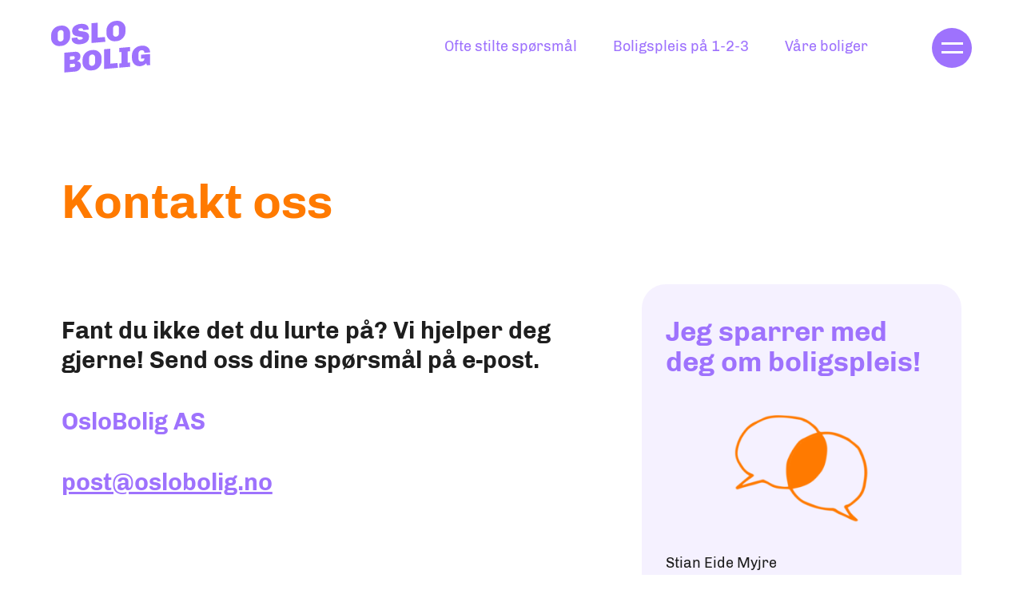

--- FILE ---
content_type: text/html; charset=UTF-8
request_url: https://oslobolig.no/kontakt-oss/
body_size: 8845
content:
<!doctype html>
<html lang="nb-NO">
<head>
<meta charset="UTF-8">
<meta name="viewport" content="width=device-width, initial-scale=1">
<meta name="HandheldFriendly" content="true">
<meta name="application-name" content="OsloBolig">
<meta name="apple-mobile-web-app-title" content="OsloBolig">
<meta name="apple-mobile-web-app-capable" content="yes">
<meta name="apple-mobile-web-app-status-bar-style" content="black-translucent">
<meta name="theme-color" content="#9e72fd26">
<meta name="msapplication-TileColor" content="#9e72fd26">
<link rel="icon" type="image/png" sizes="32x32" href="https://oslobolig.no/wp-content/themes/coretrek/assets/img/favicons/favicon-32x32.png">
<link rel="icon" type="image/png" sizes="256x256" href="https://oslobolig.no/wp-content/themes/coretrek/assets/img/favicons/favicon-256x256.png">
<link rel="preload" href="https://oslobolig.no/wp-content/themes/coretrek/assets/fonts/chivo/chivo-v17-latin-ext-300.woff2" as="font" crossorigin>
<link rel="preload" href="https://oslobolig.no/wp-content/themes/coretrek/assets/fonts/chivo/chivo-v17-latin-ext-regular.woff2" as="font" crossorigin>
<link rel="preload" href="https://oslobolig.no/wp-content/themes/coretrek/assets/fonts/chivo/chivo-v17-latin-ext-700.woff2" as="font" crossorigin>
<link rel="preload" href="https://oslobolig.no/wp-content/themes/coretrek/assets/fonts/chivo/chivo-v17-latin-ext-900.woff2" as="font" crossorigin>
<link rel="preload" href="https://oslobolig.no/wp-content/themes/coretrek/assets/fonts/material-design/material-design-iconic-font.woff2" as="font" crossorigin>
<meta name='robots' content='index, follow, max-image-preview:large, max-snippet:-1, max-video-preview:-1' />

	<!-- This site is optimized with the Yoast SEO plugin v26.6 - https://yoast.com/wordpress/plugins/seo/ -->
	<title>Kontakt oss - OsloBolig</title>
	<meta name="description" content="Fant du ikke det du lurte på? Vi hjelper deg gjerne! Send oss dine spørsmål på e-post." />
	<link rel="canonical" href="https://oslobolig.no/kontakt-oss/" />
	<meta property="og:locale" content="nb_NO" />
	<meta property="og:type" content="article" />
	<meta property="og:title" content="Kontakt oss - OsloBolig" />
	<meta property="og:description" content="Fant du ikke det du lurte på? Vi hjelper deg gjerne! Send oss dine spørsmål på e-post." />
	<meta property="og:url" content="https://oslobolig.no/kontakt-oss/" />
	<meta property="og:site_name" content="OsloBolig" />
	<meta property="article:modified_time" content="2025-11-14T13:00:04+00:00" />
	<meta name="twitter:card" content="summary_large_image" />
	<script type="application/ld+json" class="yoast-schema-graph">{"@context":"https://schema.org","@graph":[{"@type":"WebPage","@id":"https://oslobolig.no/kontakt-oss/","url":"https://oslobolig.no/kontakt-oss/","name":"Kontakt oss - OsloBolig","isPartOf":{"@id":"https://oslobolig.no/#website"},"datePublished":"2019-07-16T07:05:27+00:00","dateModified":"2025-11-14T13:00:04+00:00","description":"Fant du ikke det du lurte på? Vi hjelper deg gjerne! Send oss dine spørsmål på e-post.","breadcrumb":{"@id":"https://oslobolig.no/kontakt-oss/#breadcrumb"},"inLanguage":"nb-NO","potentialAction":[{"@type":"ReadAction","target":["https://oslobolig.no/kontakt-oss/"]}]},{"@type":"BreadcrumbList","@id":"https://oslobolig.no/kontakt-oss/#breadcrumb","itemListElement":[{"@type":"ListItem","position":1,"name":"Hjem","item":"https://oslobolig.no/"},{"@type":"ListItem","position":2,"name":"Kontakt oss"}]},{"@type":"WebSite","@id":"https://oslobolig.no/#website","url":"https://oslobolig.no/","name":"OsloBolig","description":"Spleise på bolig?","potentialAction":[{"@type":"SearchAction","target":{"@type":"EntryPoint","urlTemplate":"https://oslobolig.no/?s={search_term_string}"},"query-input":{"@type":"PropertyValueSpecification","valueRequired":true,"valueName":"search_term_string"}}],"inLanguage":"nb-NO"}]}</script>
	<!-- / Yoast SEO plugin. -->


<link rel='dns-prefetch' href='//policy.app.cookieinformation.com' />
<link rel="alternate" title="oEmbed (JSON)" type="application/json+oembed" href="https://oslobolig.no/wp-json/oembed/1.0/embed?url=https%3A%2F%2Foslobolig.no%2Fkontakt-oss%2F" />
<link rel="alternate" title="oEmbed (XML)" type="text/xml+oembed" href="https://oslobolig.no/wp-json/oembed/1.0/embed?url=https%3A%2F%2Foslobolig.no%2Fkontakt-oss%2F&#038;format=xml" />
<style id='wp-img-auto-sizes-contain-inline-css' type='text/css'>
img:is([sizes=auto i],[sizes^="auto," i]){contain-intrinsic-size:3000px 1500px}
/*# sourceURL=wp-img-auto-sizes-contain-inline-css */
</style>
<style id='wp-emoji-styles-inline-css' type='text/css'>

	img.wp-smiley, img.emoji {
		display: inline !important;
		border: none !important;
		box-shadow: none !important;
		height: 1em !important;
		width: 1em !important;
		margin: 0 0.07em !important;
		vertical-align: -0.1em !important;
		background: none !important;
		padding: 0 !important;
	}
/*# sourceURL=wp-emoji-styles-inline-css */
</style>
<style id='classic-theme-styles-inline-css' type='text/css'>
/*! This file is auto-generated */
.wp-block-button__link{color:#fff;background-color:#32373c;border-radius:9999px;box-shadow:none;text-decoration:none;padding:calc(.667em + 2px) calc(1.333em + 2px);font-size:1.125em}.wp-block-file__button{background:#32373c;color:#fff;text-decoration:none}
/*# sourceURL=/wp-includes/css/classic-themes.min.css */
</style>
<link rel='stylesheet' id='coretrek-style-css' href='https://oslobolig.no/wp-content/themes/coretrek/deploy/coretrek-css-af0cfc6051.frontend.min.css' type='text/css' media='all' />
<script type="text/javascript" src="https://policy.app.cookieinformation.com/uc.js" id="CookieConsent" data-culture="nb" data-gcm-enabled="false"></script>
<script type="text/javascript" src="https://oslobolig.no/wp-content/themes/coretrek/assets/js/jquery-3.6.0.js" id="jquery-core-js"></script>
<script type="text/javascript" src="https://oslobolig.no/wp-includes/js/jquery/jquery-migrate.min.js" id="jquery-migrate-js"></script>
<link rel="https://api.w.org/" href="https://oslobolig.no/wp-json/" /><link rel="alternate" title="JSON" type="application/json" href="https://oslobolig.no/wp-json/wp/v2/pages/572" /><link rel="EditURI" type="application/rsd+xml" title="RSD" href="https://oslobolig.no/xmlrpc.php?rsd" />
<meta name="generator" content="WordPress 6.9" />
<link rel='shortlink' href='https://oslobolig.no/?p=572' />
<script>
(function(w,d,s,l,i){w[l]=w[l]||[];w[l].push({'gtm.start':new Date().getTime(),event:'gtm.js'});var f=d.getElementsByTagName(s)[0],j=d.createElement(s),dl=l!='dataLayer'?'&l='+l:'';j.async=true;j.src='https://www.googletagmanager.com/gtm.js?id='+i+dl;f.parentNode.insertBefore(j,f);})(window,document,'script','dataLayer','GTM-5C8BB7R');
</script>
<style id='global-styles-inline-css' type='text/css'>
:root{--wp--preset--aspect-ratio--square: 1;--wp--preset--aspect-ratio--4-3: 4/3;--wp--preset--aspect-ratio--3-4: 3/4;--wp--preset--aspect-ratio--3-2: 3/2;--wp--preset--aspect-ratio--2-3: 2/3;--wp--preset--aspect-ratio--16-9: 16/9;--wp--preset--aspect-ratio--9-16: 9/16;--wp--preset--color--black: #000000;--wp--preset--color--cyan-bluish-gray: #abb8c3;--wp--preset--color--white: #ffffff;--wp--preset--color--pale-pink: #f78da7;--wp--preset--color--vivid-red: #cf2e2e;--wp--preset--color--luminous-vivid-orange: #ff6900;--wp--preset--color--luminous-vivid-amber: #fcb900;--wp--preset--color--light-green-cyan: #7bdcb5;--wp--preset--color--vivid-green-cyan: #00d084;--wp--preset--color--pale-cyan-blue: #8ed1fc;--wp--preset--color--vivid-cyan-blue: #0693e3;--wp--preset--color--vivid-purple: #9b51e0;--wp--preset--gradient--vivid-cyan-blue-to-vivid-purple: linear-gradient(135deg,rgb(6,147,227) 0%,rgb(155,81,224) 100%);--wp--preset--gradient--light-green-cyan-to-vivid-green-cyan: linear-gradient(135deg,rgb(122,220,180) 0%,rgb(0,208,130) 100%);--wp--preset--gradient--luminous-vivid-amber-to-luminous-vivid-orange: linear-gradient(135deg,rgb(252,185,0) 0%,rgb(255,105,0) 100%);--wp--preset--gradient--luminous-vivid-orange-to-vivid-red: linear-gradient(135deg,rgb(255,105,0) 0%,rgb(207,46,46) 100%);--wp--preset--gradient--very-light-gray-to-cyan-bluish-gray: linear-gradient(135deg,rgb(238,238,238) 0%,rgb(169,184,195) 100%);--wp--preset--gradient--cool-to-warm-spectrum: linear-gradient(135deg,rgb(74,234,220) 0%,rgb(151,120,209) 20%,rgb(207,42,186) 40%,rgb(238,44,130) 60%,rgb(251,105,98) 80%,rgb(254,248,76) 100%);--wp--preset--gradient--blush-light-purple: linear-gradient(135deg,rgb(255,206,236) 0%,rgb(152,150,240) 100%);--wp--preset--gradient--blush-bordeaux: linear-gradient(135deg,rgb(254,205,165) 0%,rgb(254,45,45) 50%,rgb(107,0,62) 100%);--wp--preset--gradient--luminous-dusk: linear-gradient(135deg,rgb(255,203,112) 0%,rgb(199,81,192) 50%,rgb(65,88,208) 100%);--wp--preset--gradient--pale-ocean: linear-gradient(135deg,rgb(255,245,203) 0%,rgb(182,227,212) 50%,rgb(51,167,181) 100%);--wp--preset--gradient--electric-grass: linear-gradient(135deg,rgb(202,248,128) 0%,rgb(113,206,126) 100%);--wp--preset--gradient--midnight: linear-gradient(135deg,rgb(2,3,129) 0%,rgb(40,116,252) 100%);--wp--preset--font-size--small: 13px;--wp--preset--font-size--medium: 20px;--wp--preset--font-size--large: 36px;--wp--preset--font-size--x-large: 42px;--wp--preset--spacing--20: 0.44rem;--wp--preset--spacing--30: 0.67rem;--wp--preset--spacing--40: 1rem;--wp--preset--spacing--50: 1.5rem;--wp--preset--spacing--60: 2.25rem;--wp--preset--spacing--70: 3.38rem;--wp--preset--spacing--80: 5.06rem;--wp--preset--shadow--natural: 6px 6px 9px rgba(0, 0, 0, 0.2);--wp--preset--shadow--deep: 12px 12px 50px rgba(0, 0, 0, 0.4);--wp--preset--shadow--sharp: 6px 6px 0px rgba(0, 0, 0, 0.2);--wp--preset--shadow--outlined: 6px 6px 0px -3px rgb(255, 255, 255), 6px 6px rgb(0, 0, 0);--wp--preset--shadow--crisp: 6px 6px 0px rgb(0, 0, 0);}:where(.is-layout-flex){gap: 0.5em;}:where(.is-layout-grid){gap: 0.5em;}body .is-layout-flex{display: flex;}.is-layout-flex{flex-wrap: wrap;align-items: center;}.is-layout-flex > :is(*, div){margin: 0;}body .is-layout-grid{display: grid;}.is-layout-grid > :is(*, div){margin: 0;}:where(.wp-block-columns.is-layout-flex){gap: 2em;}:where(.wp-block-columns.is-layout-grid){gap: 2em;}:where(.wp-block-post-template.is-layout-flex){gap: 1.25em;}:where(.wp-block-post-template.is-layout-grid){gap: 1.25em;}.has-black-color{color: var(--wp--preset--color--black) !important;}.has-cyan-bluish-gray-color{color: var(--wp--preset--color--cyan-bluish-gray) !important;}.has-white-color{color: var(--wp--preset--color--white) !important;}.has-pale-pink-color{color: var(--wp--preset--color--pale-pink) !important;}.has-vivid-red-color{color: var(--wp--preset--color--vivid-red) !important;}.has-luminous-vivid-orange-color{color: var(--wp--preset--color--luminous-vivid-orange) !important;}.has-luminous-vivid-amber-color{color: var(--wp--preset--color--luminous-vivid-amber) !important;}.has-light-green-cyan-color{color: var(--wp--preset--color--light-green-cyan) !important;}.has-vivid-green-cyan-color{color: var(--wp--preset--color--vivid-green-cyan) !important;}.has-pale-cyan-blue-color{color: var(--wp--preset--color--pale-cyan-blue) !important;}.has-vivid-cyan-blue-color{color: var(--wp--preset--color--vivid-cyan-blue) !important;}.has-vivid-purple-color{color: var(--wp--preset--color--vivid-purple) !important;}.has-black-background-color{background-color: var(--wp--preset--color--black) !important;}.has-cyan-bluish-gray-background-color{background-color: var(--wp--preset--color--cyan-bluish-gray) !important;}.has-white-background-color{background-color: var(--wp--preset--color--white) !important;}.has-pale-pink-background-color{background-color: var(--wp--preset--color--pale-pink) !important;}.has-vivid-red-background-color{background-color: var(--wp--preset--color--vivid-red) !important;}.has-luminous-vivid-orange-background-color{background-color: var(--wp--preset--color--luminous-vivid-orange) !important;}.has-luminous-vivid-amber-background-color{background-color: var(--wp--preset--color--luminous-vivid-amber) !important;}.has-light-green-cyan-background-color{background-color: var(--wp--preset--color--light-green-cyan) !important;}.has-vivid-green-cyan-background-color{background-color: var(--wp--preset--color--vivid-green-cyan) !important;}.has-pale-cyan-blue-background-color{background-color: var(--wp--preset--color--pale-cyan-blue) !important;}.has-vivid-cyan-blue-background-color{background-color: var(--wp--preset--color--vivid-cyan-blue) !important;}.has-vivid-purple-background-color{background-color: var(--wp--preset--color--vivid-purple) !important;}.has-black-border-color{border-color: var(--wp--preset--color--black) !important;}.has-cyan-bluish-gray-border-color{border-color: var(--wp--preset--color--cyan-bluish-gray) !important;}.has-white-border-color{border-color: var(--wp--preset--color--white) !important;}.has-pale-pink-border-color{border-color: var(--wp--preset--color--pale-pink) !important;}.has-vivid-red-border-color{border-color: var(--wp--preset--color--vivid-red) !important;}.has-luminous-vivid-orange-border-color{border-color: var(--wp--preset--color--luminous-vivid-orange) !important;}.has-luminous-vivid-amber-border-color{border-color: var(--wp--preset--color--luminous-vivid-amber) !important;}.has-light-green-cyan-border-color{border-color: var(--wp--preset--color--light-green-cyan) !important;}.has-vivid-green-cyan-border-color{border-color: var(--wp--preset--color--vivid-green-cyan) !important;}.has-pale-cyan-blue-border-color{border-color: var(--wp--preset--color--pale-cyan-blue) !important;}.has-vivid-cyan-blue-border-color{border-color: var(--wp--preset--color--vivid-cyan-blue) !important;}.has-vivid-purple-border-color{border-color: var(--wp--preset--color--vivid-purple) !important;}.has-vivid-cyan-blue-to-vivid-purple-gradient-background{background: var(--wp--preset--gradient--vivid-cyan-blue-to-vivid-purple) !important;}.has-light-green-cyan-to-vivid-green-cyan-gradient-background{background: var(--wp--preset--gradient--light-green-cyan-to-vivid-green-cyan) !important;}.has-luminous-vivid-amber-to-luminous-vivid-orange-gradient-background{background: var(--wp--preset--gradient--luminous-vivid-amber-to-luminous-vivid-orange) !important;}.has-luminous-vivid-orange-to-vivid-red-gradient-background{background: var(--wp--preset--gradient--luminous-vivid-orange-to-vivid-red) !important;}.has-very-light-gray-to-cyan-bluish-gray-gradient-background{background: var(--wp--preset--gradient--very-light-gray-to-cyan-bluish-gray) !important;}.has-cool-to-warm-spectrum-gradient-background{background: var(--wp--preset--gradient--cool-to-warm-spectrum) !important;}.has-blush-light-purple-gradient-background{background: var(--wp--preset--gradient--blush-light-purple) !important;}.has-blush-bordeaux-gradient-background{background: var(--wp--preset--gradient--blush-bordeaux) !important;}.has-luminous-dusk-gradient-background{background: var(--wp--preset--gradient--luminous-dusk) !important;}.has-pale-ocean-gradient-background{background: var(--wp--preset--gradient--pale-ocean) !important;}.has-electric-grass-gradient-background{background: var(--wp--preset--gradient--electric-grass) !important;}.has-midnight-gradient-background{background: var(--wp--preset--gradient--midnight) !important;}.has-small-font-size{font-size: var(--wp--preset--font-size--small) !important;}.has-medium-font-size{font-size: var(--wp--preset--font-size--medium) !important;}.has-large-font-size{font-size: var(--wp--preset--font-size--large) !important;}.has-x-large-font-size{font-size: var(--wp--preset--font-size--x-large) !important;}
/*# sourceURL=global-styles-inline-css */
</style>
</head>
<body class="wp-singular page-template page-template-page-contact page-template-page-contact-php page page-id-572 wp-theme-coretrek core-wp">
<noscript><iframe src="https://www.googletagmanager.com/ns.html?id=GTM-5C8BB7R" height="0" width="0" style="display:none;visibility:hidden"></iframe></noscript>
<a class="skip-link screen-reader-text" href="#content" tabindex="1">Til innhold</a>
	<header id="header-wrapper">
        <h1 class="sr-only">Kontakt oss</h1>
            <nav id="header-content" aria-label="Hovedmeny">
                <a href="https://oslobolig.no" tabindex="2">
                            <img class="site-logo" src="https://oslobolig.no/wp-content/uploads/2022/08/logo.svg" width="0" height="0" alt="">
                <img class="site-logo dark" style="display:none;" src="https://oslobolig.no/wp-content/uploads/2022/08/logo_white.svg" width="0" height="0" alt="">
                    </a>
        <ul id="main-menu" class="menu"><li id="menu-item-5063" class="menu-item menu-item-type-post_type menu-item-object-page menu-item-5063"><a href="https://oslobolig.no/ofte-stilte-sporsmal/">Ofte stilte spørsmål</a><li id="menu-item-5202" class="menu-item menu-item-type-post_type menu-item-object-page menu-item-5202"><a href="https://oslobolig.no/boligspleis-pa-123/">Boligspleis på 1-2-3</a><li id="menu-item-5215" class="menu-item menu-item-type-post_type menu-item-object-page menu-item-5215"><a href="https://oslobolig.no/boligprosjekter/">Våre boliger</a></ul>        <button title="Knapp for å åpne eller lukke mobilmeny" class="site-menu-btn"><div class="burgermenu-wrapper"><div class="menu-line-top"></div><div class="menu-line-bottom"></div></div></button>
    </nav>

    <div id="mobile-menues">

        
        <nav id="mobile-main-menu-nav-id" class="mobile-menu-nav" aria-label="Mobilmeny">
            <ul id="burger-menu" class="menu"><li id="menu-item-5196" class="menu-item menu-item-type-post_type menu-item-object-page menu-item-5196"><div class="before"><img src="/wp-content/themes/coretrek/assets/img/menu-icon-left.svg"></div><a href="https://oslobolig.no/ofte-stilte-sporsmal/">Ofte stilte spørsmål</a><div class="after"><img src="/wp-content/themes/coretrek/assets/img/menu-icon-right.svg"></div><li id="menu-item-5195" class="menu-item menu-item-type-post_type menu-item-object-page menu-item-5195"><div class="before"><img src="/wp-content/themes/coretrek/assets/img/menu-icon-left.svg"></div><a href="https://oslobolig.no/boligspleis-pa-123/">Boligspleis på 1-2-3</a><div class="after"><img src="/wp-content/themes/coretrek/assets/img/menu-icon-right.svg"></div><li id="menu-item-5378" class="menu-item menu-item-type-post_type menu-item-object-page menu-item-5378"><div class="before"><img src="/wp-content/themes/coretrek/assets/img/menu-icon-left.svg"></div><a href="https://oslobolig.no/finansiering-med-oslobolig/">Finansiering</a><div class="after"><img src="/wp-content/themes/coretrek/assets/img/menu-icon-right.svg"></div><li id="menu-item-5210" class="menu-item menu-item-type-post_type menu-item-object-page menu-item-5210"><div class="before"><img src="/wp-content/themes/coretrek/assets/img/menu-icon-left.svg"></div><a href="https://oslobolig.no/boligprosjekter/">Boliger</a><div class="after"><img src="/wp-content/themes/coretrek/assets/img/menu-icon-right.svg"></div><li id="menu-item-5710" class="menu-item menu-item-type-custom menu-item-object-custom menu-item-5710"><div class="before"><img src="/wp-content/themes/coretrek/assets/img/menu-icon-left.svg"></div><a href="https://oslobolig.no/aktuelt/">Aktuelt</a><div class="after"><img src="/wp-content/themes/coretrek/assets/img/menu-icon-right.svg"></div><li id="menu-item-5830" class="menu-item menu-item-type-custom menu-item-object-custom menu-item-5830"><div class="before"><img src="/wp-content/themes/coretrek/assets/img/menu-icon-left.svg"></div><a href="https://nyheter.oslobolig.no/">Nyhetsfeed</a><div class="after"><img src="/wp-content/themes/coretrek/assets/img/menu-icon-right.svg"></div><li id="menu-item-5248" class="menu-item menu-item-type-post_type menu-item-object-page menu-item-5248"><div class="before"><img src="/wp-content/themes/coretrek/assets/img/menu-icon-left.svg"></div><a href="https://oslobolig.no/om-oslobolig/">Om OsloBolig</a><div class="after"><img src="/wp-content/themes/coretrek/assets/img/menu-icon-right.svg"></div><li id="menu-item-5214" class="menu-item menu-item-type-post_type menu-item-object-page current-menu-item page_item page-item-572 current_page_item menu-item-5214"><div class="before"><img src="/wp-content/themes/coretrek/assets/img/menu-icon-left.svg"></div><a href="https://oslobolig.no/kontakt-oss/" aria-current="page">Kontakt</a><div class="after"><img src="/wp-content/themes/coretrek/assets/img/menu-icon-right.svg"></div></ul>        </nav>
    </div>
    </header>
	<main id="content" aria-label="Hovedinnhold">
        <div class="overlay"></div>
<div id="page-wrapper" class="contact">
    <div class="page-header" data-aos="fade-left" data-aos-duration="500">  
        <div class="page-header-wrapper">
            <h1>Kontakt oss</h1>  
        </div>
    </div>
    <div class="page-contact-wrapper">
        <div class="page-contact-grid">
            <div class="page-contact-information">
                <div class="page-contact-excerpt">
                    <p>Fant du ikke det du lurte på? Vi hjelper deg gjerne! Send oss dine spørsmål på e-post.</p>
                </div>
                <div class="page-contact-address">
                    <p>OsloBolig AS</p>                </div>
                <div class="page-contact-email">
                    <a href="mailto:&#112;&#111;&#115;t&#64;o&#115;&#108;&#111;&#98;o&#108;i&#103;&#46;&#110;&#111;" title="Send epost til Oslo Bolig" property="email">p&#111;s&#116;&#64;&#111;&#115;&#108;o&#98;ol&#105;g&#46;n&#111;</a>                </div>
                <div class="page-contact-phone">
                    <a href="tel:" title="Ring Oslo Bolig på tlf" property="telephone"></a>                </div>
            </div>
            <div class="page-contact-contactperson">
                <h2>Jeg sparrer med deg om boligspleis!</h2>
                <div class="page-contact-contactperson-image-wrapper">
                    <div class="page-contact-contactperson-image">
                        <img src="https://oslobolig.no/wp-content/uploads/2022/09/sparr-med-oss-snakkeboble-200x200.png" alt="">
                    </div>
                </div>
                <div class="page-contact-contactperson-content">
                    <p>Stian Eide Myjre</p>
                    <p>Daglig leder </p>
                    <p></p>                
                </div>
            </div>
        </div>
    </div>
</div>
		<section id="newsletter" class="core-newsletter">
			<div class="newsletter-wrapper">
				<div class="newsletter-image-wrapper" data-aos="zoom-in" data-aos-duration="500">
					<img loading="lazy" src="https://oslobolig.no/wp-content/themes/coretrek/assets/img/kontaktskjema-illustrasjon.svg" alt="Let's talk bilde">
				</div>
				<div class="newsletter-form-wrapper">
					<form id="newsletter-contact-form" data-notice_oslobolig="Vennligst godta informasjon om å bli oppdatert om OsloBolig" data-notice_terms="Vennligst godta informasjon om å bli oppdatert om OsloBolig eller om dette prosjektet" data-notice_text="Vennligst fyll ut feltet" data-notice_email="Vennligst skriv inn en gyldig e-postadresse">

        <div class="newsletter-header-wrapper">
            <div class="yes-image-wrapper">
                <img loading="lazy" src="https://oslobolig.no/wp-content/themes/coretrek/assets/img/yes-icon.svg" alt="Yes ikon">
            </div>
            <div class="heading-form-wrapper">
                <h1 class="heading">Jeg er nysgjerrig på OsloBolig!</h1>
            </div>
        </div>

        <input type="hidden" name="estate_id" value="76AAC068-6B28-414D-AC90-C5A3A36359F9"/>
        <input type="hidden" name="project_id" value=""/>
        <input type="hidden" name="project_email" value=""/>
        <input type="hidden" name="project_title" value="Kontakt oss"/>

        <div class="newsletter-contact-content">
            <label class="required sr-only">Fornavn</label>
            <input type="text" name="first_name" placeholder="Fornavn *" class="required">
        </div>

        <div class="newsletter-contact-content">
            <label class="required sr-only">Etternavn</label>
            <input type="text" name="last_name" placeholder="Etternavn *" class="required">
        </div>
        
        <div class="newsletter-contact-content">
            <label class="required sr-only">Epost</label>
            <input type="text" id="email" name="email" placeholder="E-post *" class="required">
        </div>

        <div class="newsletter-contact-content">
            <label class="required sr-only">Telefon</label>
            <input type="text" maxlength="8" name="telephone" placeholder="Mobil *" class="required">
        </div>

        <div class="newsletter-contact-chechbox newsletter-checkbox">
            <input type="checkbox" id="receive_newsletter" name="receive_newsletter">
            <label class="inline" for="receive_newsletter">Hold meg oppdatert om OsloBolig.<br>Jeg har lest og godtar <a href="https://oslobolig.no/personvern-og-informasjonskapsler" target="_blank">personvernerklæringen</a></label>
        </div><input type="hidden" id="_wpnonce_core_submit_newsletter_contact_form" name="_wpnonce_core_submit_newsletter_contact_form" value="4cecd6a2e3" /><input type="hidden" name="_wp_http_referer" value="/kontakt-oss/" /><div class="newsletter-contact-button">
            <a href="javascript:void(0)" class="submit-contact-btn core-button">Keep me updated!</a>
        </div>

        <input type="hidden" id="_wpnonce_core_submit_newsletter_contact_form" name="_wpnonce_core_submit_newsletter_contact_form" value="4cecd6a2e3" /><input type="hidden" name="_wp_http_referer" value="/kontakt-oss/" />
        <div id="result-contact"></div>
    </form>
    <script type="text/javascript">
        function validateEmail($email) {
            var emailReg = /^([\w-\.]+@([\w-]+\.)+[\w-]{2,4})?$/;
            return emailReg.test( $email );
        }
        jQuery(function() {

            $('.submit-contact-btn').on('click', function (e) {
                e.preventDefault();
                var ajax_url = loc.ajax_url;
                var current_form = $('#newsletter-contact-form');
                var notice_text = '<p class="error_notice">' + current_form.data('notice_text')  + '</p>';
                var submit_form_data = current_form.serialize();
                /*handle input*/
                var pass_validate = 1;
                current_form.find('input.required').each(function (element) {
                    var input = $(this);
                    input.parent().find('.error_notice').remove();
                    if(input.val()==''){
                        pass_validate = 0;
                        input.addClass('error');
                        input.parent().append(notice_text)
                    }else{
                        input.removeClass('error');
                    }
                });

                if($('#email').val()){
                    if( !validateEmail($('#email').val())) {
                        var notice_text = '<p class="error_notice">' + current_form.data('notice_email')  + '</p>';
                        $('#email').parent().find('.error_notice').remove();
                        $('#email').parent().append(notice_text);
                        pass_validate = 0;
                    }
                }

                if(pass_validate===0) return false;

                var security = $('#_wpnonce_core_submit_newsletter_contact_form').val();
                $.ajax({
                    url: ajax_url,
                    type: 'post',
                    dataType: 'json',
                    data: {
                        action: 'core_submit_newsletter_contact_form',
                        data: submit_form_data,
                        _ajax_nonce: security
                    },
                    success: function success(response) {

                        $('#result-contact').html(response.html)
                    }
                });
            })
        })

    </script>
    				</div>
			</div>
		</section>
	</main><!-- #content -->
<footer id="footer" aria-label="Bunnområde">
        <div class="footer-grid">
                    <aside class="footer-logo">
                <h1 class="sr-only">Logo</h1>
                <a class="img-wrapper" href="https://oslobolig.no">
                                            <img src="https://oslobolig.no/wp-content/uploads/2022/08/logo_white.svg" width="200" height="200" alt="">
                                    </a>
                <div class="slogan-wrapper">
                    <p>Litt vårt - mest ditt</p>
                </div>
            </aside>
                                            <aside class="footer-menu-nav">
                    <h1 class="sr-only">Bunnområde meny</h1>
                    <ul id="footer-menu" class="menu"><li id="menu-item-5069" class="menu-item menu-item-type-post_type menu-item-object-page menu-item-5069"><a href="https://oslobolig.no/ofte-stilte-sporsmal/">Ofte stilte spørsmål</a></li>
<li id="menu-item-5379" class="menu-item menu-item-type-post_type menu-item-object-page menu-item-5379"><a href="https://oslobolig.no/boligspleis-pa-123/">Boligspleis på 1-2-3</a></li>
<li id="menu-item-5380" class="menu-item menu-item-type-post_type menu-item-object-page menu-item-5380"><a href="https://oslobolig.no/finansiering-med-oslobolig/">Finansiering</a></li>
<li id="menu-item-5072" class="menu-item menu-item-type-post_type menu-item-object-page menu-item-5072"><a href="https://oslobolig.no/boligprosjekter/">Boliger</a></li>
<li id="menu-item-5249" class="menu-item menu-item-type-post_type menu-item-object-page menu-item-5249"><a href="https://oslobolig.no/om-oslobolig/">Om OsloBolig</a></li>
<li id="menu-item-5708" class="menu-item menu-item-type-post_type menu-item-object-page menu-item-5708"><a href="https://oslobolig.no/aktuelt/">Aktuelt</a></li>
<li id="menu-item-5071" class="menu-item menu-item-type-post_type menu-item-object-page current-menu-item page_item page-item-572 current_page_item menu-item-5071"><a href="https://oslobolig.no/kontakt-oss/" aria-current="page">Kontakt oss</a></li>
<li id="menu-item-5636" class="menu-item menu-item-type-post_type menu-item-object-page menu-item-privacy-policy menu-item-5636"><a rel="privacy-policy" href="https://oslobolig.no/personvern-og-informasjonskapsler/">Personvern og informasjonskapsler</a></li>
</ul>                </aside>
                        </div>
    <div class="footer-grid-bottom">
                            <aside class="support-menu-nav">
                <h1 class="sr-only">Design og utvikling</h1>
                <p>Design og utvikling: <a href="https://www.nxt.no/">NXT Oslo Reklamebyrå</a></p>
            </aside>
            </div>
</footer>
<script type="speculationrules">
{"prefetch":[{"source":"document","where":{"and":[{"href_matches":"/*"},{"not":{"href_matches":["/wp-*.php","/wp-admin/*","/wp-content/uploads/*","/wp-content/*","/wp-content/plugins/*","/wp-content/themes/coretrek/*","/*\\?(.+)"]}},{"not":{"selector_matches":"a[rel~=\"nofollow\"]"}},{"not":{"selector_matches":".no-prefetch, .no-prefetch a"}}]},"eagerness":"conservative"}]}
</script>
<script type="text/javascript" id="coretrek-script-js-before">
/* <![CDATA[ */
const loc = {"LIVE":true,"ajax_url":"https:\/\/oslobolig.no\/wp-admin\/admin-ajax.php","core_site_url":"https:\/\/oslobolig.no\/","core_theme_folder":"https:\/\/oslobolig.no\/wp-content\/themes\/coretrek","core_sc":"wp","core_login_data_empty":"Du m\u00e5 oppgi brukernavn og passord","core_login_lostpassword_empty":"Du m\u00e5 oppgi brukernavn","core_login_resetpassword_empty":"Passord ett og to m\u00e5 angis, vare like og ikke tomme. Vennligst korriger.","core_back_text":"Tilbake","core_open_close_text":"\u00c5pne\/Lukke undermeny","core_gallery_start":"Start bildekarusell","core_gallery_pause":"Pause bildekarusell","core_gallery_stop":"Stopp bildekarusell","core_gallery_next_slide":"Neste bilde","core_gallery_prev_slide":"Forrige bilde","core_gallery_start_animation":"Start animering","core_gallery_stop_animation":"Stopp animering","core_gallery_button_title":"Slide","core_gallery_live_region_text":"Du er p\u00e5 slide","core_gallery_visually_hidden":"N\u00e5v\u00e6rende","core_gallery_image_instructions_text":"Hvis du endrer dette gjeldende bildet til denne hovedbildekarusellen, endres det n\u00e5v\u00e6rende bildet til miniatyrkarusellen som f\u00f8lger.","core_gallery_thumbnail_instructions_text":"Hvis du endrer den n\u00e5v\u00e6rende bildet til denne miniatyrkarusellen, endres den n\u00e5v\u00e6rende bildet til den forrige hovedbildekarusellen.","core_gallery_image_region_label":"Hovedbildekarusell","core_gallery_thumbnail_region_label":"Miniatyrkarusell"}
//# sourceURL=coretrek-script-js-before
/* ]]> */
</script>
<script type="text/javascript" src="https://oslobolig.no/wp-content/themes/coretrek/deploy/coretrek-js-5fe2aaaacb.frontend.min.js" id="coretrek-script-js"></script>
<script id="wp-emoji-settings" type="application/json">
{"baseUrl":"https://s.w.org/images/core/emoji/17.0.2/72x72/","ext":".png","svgUrl":"https://s.w.org/images/core/emoji/17.0.2/svg/","svgExt":".svg","source":{"concatemoji":"https://oslobolig.no/wp-includes/js/wp-emoji-release.min.js"}}
</script>
<script type="module">
/* <![CDATA[ */
/*! This file is auto-generated */
const a=JSON.parse(document.getElementById("wp-emoji-settings").textContent),o=(window._wpemojiSettings=a,"wpEmojiSettingsSupports"),s=["flag","emoji"];function i(e){try{var t={supportTests:e,timestamp:(new Date).valueOf()};sessionStorage.setItem(o,JSON.stringify(t))}catch(e){}}function c(e,t,n){e.clearRect(0,0,e.canvas.width,e.canvas.height),e.fillText(t,0,0);t=new Uint32Array(e.getImageData(0,0,e.canvas.width,e.canvas.height).data);e.clearRect(0,0,e.canvas.width,e.canvas.height),e.fillText(n,0,0);const a=new Uint32Array(e.getImageData(0,0,e.canvas.width,e.canvas.height).data);return t.every((e,t)=>e===a[t])}function p(e,t){e.clearRect(0,0,e.canvas.width,e.canvas.height),e.fillText(t,0,0);var n=e.getImageData(16,16,1,1);for(let e=0;e<n.data.length;e++)if(0!==n.data[e])return!1;return!0}function u(e,t,n,a){switch(t){case"flag":return n(e,"\ud83c\udff3\ufe0f\u200d\u26a7\ufe0f","\ud83c\udff3\ufe0f\u200b\u26a7\ufe0f")?!1:!n(e,"\ud83c\udde8\ud83c\uddf6","\ud83c\udde8\u200b\ud83c\uddf6")&&!n(e,"\ud83c\udff4\udb40\udc67\udb40\udc62\udb40\udc65\udb40\udc6e\udb40\udc67\udb40\udc7f","\ud83c\udff4\u200b\udb40\udc67\u200b\udb40\udc62\u200b\udb40\udc65\u200b\udb40\udc6e\u200b\udb40\udc67\u200b\udb40\udc7f");case"emoji":return!a(e,"\ud83e\u1fac8")}return!1}function f(e,t,n,a){let r;const o=(r="undefined"!=typeof WorkerGlobalScope&&self instanceof WorkerGlobalScope?new OffscreenCanvas(300,150):document.createElement("canvas")).getContext("2d",{willReadFrequently:!0}),s=(o.textBaseline="top",o.font="600 32px Arial",{});return e.forEach(e=>{s[e]=t(o,e,n,a)}),s}function r(e){var t=document.createElement("script");t.src=e,t.defer=!0,document.head.appendChild(t)}a.supports={everything:!0,everythingExceptFlag:!0},new Promise(t=>{let n=function(){try{var e=JSON.parse(sessionStorage.getItem(o));if("object"==typeof e&&"number"==typeof e.timestamp&&(new Date).valueOf()<e.timestamp+604800&&"object"==typeof e.supportTests)return e.supportTests}catch(e){}return null}();if(!n){if("undefined"!=typeof Worker&&"undefined"!=typeof OffscreenCanvas&&"undefined"!=typeof URL&&URL.createObjectURL&&"undefined"!=typeof Blob)try{var e="postMessage("+f.toString()+"("+[JSON.stringify(s),u.toString(),c.toString(),p.toString()].join(",")+"));",a=new Blob([e],{type:"text/javascript"});const r=new Worker(URL.createObjectURL(a),{name:"wpTestEmojiSupports"});return void(r.onmessage=e=>{i(n=e.data),r.terminate(),t(n)})}catch(e){}i(n=f(s,u,c,p))}t(n)}).then(e=>{for(const n in e)a.supports[n]=e[n],a.supports.everything=a.supports.everything&&a.supports[n],"flag"!==n&&(a.supports.everythingExceptFlag=a.supports.everythingExceptFlag&&a.supports[n]);var t;a.supports.everythingExceptFlag=a.supports.everythingExceptFlag&&!a.supports.flag,a.supports.everything||((t=a.source||{}).concatemoji?r(t.concatemoji):t.wpemoji&&t.twemoji&&(r(t.twemoji),r(t.wpemoji)))});
//# sourceURL=https://oslobolig.no/wp-includes/js/wp-emoji-loader.min.js
/* ]]> */
</script>
</body>
</html>

--- FILE ---
content_type: text/css
request_url: https://oslobolig.no/wp-content/themes/coretrek/deploy/coretrek-css-af0cfc6051.frontend.min.css
body_size: 37614
content:
html{line-height:1.15;-webkit-text-size-adjust:100%;scroll-behavior:smooth}body{margin:0}h1{font-size:2em;margin:.67em 15}hr{box-sizing:content-box;height:0;overflow:visible}pre{font-family:monospace,monospace;font-size:1em}a{background-color:transparent}abbr[title]{border-bottom:none;text-decoration:underline;text-decoration:underline dotted}b,strong{font-weight:bolder}code,kbd,samp{font-family:monospace,monospace;font-size:1em}small{font-size:80%}sub,sup{font-size:75%;line-height:0;position:relative;vertical-align:baseline}sub{bottom:-.25em}sup{top:-.5em}img{border-style:none}button,input,optgroup,select,textarea{font-family:inherit;font-size:1rem;line-height:1.15;margin:0}button,input{overflow:visible}button,select{text-transform:none}[type=button],[type=reset],[type=submit],button{-webkit-appearance:button}[type=button]::-moz-focus-inner,[type=reset]::-moz-focus-inner,[type=submit]::-moz-focus-inner,button::-moz-focus-inner{border-style:none;padding:0}[type=button]:-moz-focusring,[type=reset]:-moz-focusring,[type=submit]:-moz-focusring,button:-moz-focusring{outline:1px dotted ButtonText}fieldset{padding:.35em .75em .625em}legend{box-sizing:border-box;color:inherit;display:table;max-width:100%;padding:0;white-space:normal}progress{vertical-align:baseline}textarea{overflow:auto}[type=checkbox],[type=radio]{box-sizing:border-box;padding:0}[type=number]::-webkit-inner-spin-button,[type=number]::-webkit-outer-spin-button{height:auto}[type=search]{-webkit-appearance:textfield;outline-offset:-2px}[type=search]::-webkit-search-decoration{-webkit-appearance:none}::-webkit-file-upload-button{-webkit-appearance:button;font:inherit}details{display:block}summary{display:list-item}template{display:none}[hidden]{display:none}*{-webkit-box-sizing:border-box;-moz-box-sizing:border-box;box-sizing:border-box}.container{width:100%;padding-right:15px;padding-left:15px;margin-right:auto;margin-left:auto}@media (min-width:576px){.container{padding:0 15px}}@media (min-width:768px){.container{padding:0 15px}}@media (min-width:992px){.container{max-width:960px}}@media (min-width:1200px){.container{max-width:1140px}}.container-fluid{width:100%;padding-right:15px;padding-left:15px;margin-right:auto;margin-left:auto}.row{display:flex;flex-wrap:wrap;margin-right:-15px;margin-left:-15px}.no-gutters{margin-right:0;margin-left:0}.no-gutters>.col,.no-gutters>[class*=col-]{padding-right:0;padding-left:0}.col,.col-1,.col-10,.col-11,.col-12,.col-2,.col-3,.col-4,.col-5,.col-6,.col-7,.col-8,.col-9,.col-auto,.col-lg,.col-lg-1,.col-lg-10,.col-lg-11,.col-lg-12,.col-lg-2,.col-lg-3,.col-lg-4,.col-lg-5,.col-lg-6,.col-lg-7,.col-lg-8,.col-lg-9,.col-lg-auto,.col-md,.col-md-1,.col-md-10,.col-md-11,.col-md-12,.col-md-2,.col-md-3,.col-md-4,.col-md-5,.col-md-6,.col-md-7,.col-md-8,.col-md-9,.col-md-auto,.col-sm,.col-sm-1,.col-sm-10,.col-sm-11,.col-sm-12,.col-sm-2,.col-sm-3,.col-sm-4,.col-sm-5,.col-sm-6,.col-sm-7,.col-sm-8,.col-sm-9,.col-sm-auto,.col-xl,.col-xl-1,.col-xl-10,.col-xl-11,.col-xl-12,.col-xl-2,.col-xl-3,.col-xl-4,.col-xl-5,.col-xl-6,.col-xl-7,.col-xl-8,.col-xl-9,.col-xl-auto{position:relative;width:100%;padding-right:15px;padding-left:15px}.col{flex-basis:0;flex-grow:1;max-width:100%}.col-auto{flex:0 0 auto;width:auto;max-width:100%}.col-1{flex:0 0 8.333333%;max-width:8.333333%}.col-2{flex:0 0 16.666667%;max-width:16.666667%}.col-3{flex:0 0 25%;max-width:25%}.col-4{flex:0 0 33.333333%;max-width:33.333333%}.col-5{flex:0 0 41.666667%;max-width:41.666667%}.col-6{flex:0 0 50%;max-width:50%}.col-7{flex:0 0 58.333333%;max-width:58.333333%}.col-8{flex:0 0 66.666667%;max-width:66.666667%}.col-9{flex:0 0 75%;max-width:75%}.col-10{flex:0 0 83.333333%;max-width:83.333333%}.col-11{flex:0 0 91.666667%;max-width:91.666667%}.col-12{flex:0 0 100%;max-width:100%}.order-first{order:-1}.order-last{order:13}.order-0{order:0}.order-1{order:1}.order-2{order:2}.order-3{order:3}.order-4{order:4}.order-5{order:5}.order-6{order:6}.order-7{order:7}.order-8{order:8}.order-9{order:9}.order-10{order:10}.order-11{order:11}.order-12{order:12}.offset-1{margin-left:8.333333%}.offset-2{margin-left:16.666667%}.offset-3{margin-left:25%}.offset-4{margin-left:33.333333%}.offset-5{margin-left:41.666667%}.offset-6{margin-left:50%}.offset-7{margin-left:58.333333%}.offset-8{margin-left:66.666667%}.offset-9{margin-left:75%}.offset-10{margin-left:83.333333%}.offset-11{margin-left:91.666667%}@media (min-width:576px){.col-sm{flex-basis:0;flex-grow:1;max-width:100%}.col-sm-auto{flex:0 0 auto;width:auto;max-width:100%}.col-sm-1{flex:0 0 8.333333%;max-width:8.333333%}.col-sm-2{flex:0 0 16.666667%;max-width:16.666667%}.col-sm-3{flex:0 0 25%;max-width:25%}.col-sm-4{flex:0 0 33.333333%;max-width:33.333333%}.col-sm-5{flex:0 0 41.666667%;max-width:41.666667%}.col-sm-6{flex:0 0 50%;max-width:50%}.col-sm-7{flex:0 0 58.333333%;max-width:58.333333%}.col-sm-8{flex:0 0 66.666667%;max-width:66.666667%}.col-sm-9{flex:0 0 75%;max-width:75%}.col-sm-10{flex:0 0 83.333333%;max-width:83.333333%}.col-sm-11{flex:0 0 91.666667%;max-width:91.666667%}.col-sm-12{flex:0 0 100%;max-width:100%}.order-sm-first{order:-1}.order-sm-last{order:13}.order-sm-0{order:0}.order-sm-1{order:1}.order-sm-2{order:2}.order-sm-3{order:3}.order-sm-4{order:4}.order-sm-5{order:5}.order-sm-6{order:6}.order-sm-7{order:7}.order-sm-8{order:8}.order-sm-9{order:9}.order-sm-10{order:10}.order-sm-11{order:11}.order-sm-12{order:12}.offset-sm-0{margin-left:0}.offset-sm-1{margin-left:8.333333%}.offset-sm-2{margin-left:16.666667%}.offset-sm-3{margin-left:25%}.offset-sm-4{margin-left:33.333333%}.offset-sm-5{margin-left:41.666667%}.offset-sm-6{margin-left:50%}.offset-sm-7{margin-left:58.333333%}.offset-sm-8{margin-left:66.666667%}.offset-sm-9{margin-left:75%}.offset-sm-10{margin-left:83.333333%}.offset-sm-11{margin-left:91.666667%}}@media (min-width:768px){.col-md{flex-basis:0;flex-grow:1;max-width:100%}.col-md-auto{flex:0 0 auto;width:auto;max-width:100%}.col-md-1{flex:0 0 8.333333%;max-width:8.333333%}.col-md-2{flex:0 0 16.666667%;max-width:16.666667%}.col-md-3{flex:0 0 25%;max-width:25%}.col-md-4{flex:0 0 33.333333%;max-width:33.333333%}.col-md-5{flex:0 0 41.666667%;max-width:41.666667%}.col-md-6{flex:0 0 50%;max-width:50%}.col-md-7{flex:0 0 58.333333%;max-width:58.333333%}.col-md-8{flex:0 0 66.666667%;max-width:66.666667%}.col-md-9{flex:0 0 75%;max-width:75%}.col-md-10{flex:0 0 83.333333%;max-width:83.333333%}.col-md-11{flex:0 0 91.666667%;max-width:91.666667%}.col-md-12{flex:0 0 100%;max-width:100%}.order-md-first{order:-1}.order-md-last{order:13}.order-md-0{order:0}.order-md-1{order:1}.order-md-2{order:2}.order-md-3{order:3}.order-md-4{order:4}.order-md-5{order:5}.order-md-6{order:6}.order-md-7{order:7}.order-md-8{order:8}.order-md-9{order:9}.order-md-10{order:10}.order-md-11{order:11}.order-md-12{order:12}.offset-md-0{margin-left:0}.offset-md-1{margin-left:8.333333%}.offset-md-2{margin-left:16.666667%}.offset-md-3{margin-left:25%}.offset-md-4{margin-left:33.333333%}.offset-md-5{margin-left:41.666667%}.offset-md-6{margin-left:50%}.offset-md-7{margin-left:58.333333%}.offset-md-8{margin-left:66.666667%}.offset-md-9{margin-left:75%}.offset-md-10{margin-left:83.333333%}.offset-md-11{margin-left:91.666667%}}@media (min-width:992px){.col-lg{flex-basis:0;flex-grow:1;max-width:100%}.col-lg-auto{flex:0 0 auto;width:auto;max-width:100%}.col-lg-1{flex:0 0 8.333333%;max-width:8.333333%}.col-lg-2{flex:0 0 16.666667%;max-width:16.666667%}.col-lg-3{flex:0 0 25%;max-width:25%}.col-lg-4{flex:0 0 33.333333%;max-width:33.333333%}.col-lg-5{flex:0 0 41.666667%;max-width:41.666667%}.col-lg-6{flex:0 0 50%;max-width:50%}.col-lg-7{flex:0 0 58.333333%;max-width:58.333333%}.col-lg-8{flex:0 0 66.666667%;max-width:66.666667%}.col-lg-9{flex:0 0 75%;max-width:75%}.col-lg-10{flex:0 0 83.333333%;max-width:83.333333%}.col-lg-11{flex:0 0 91.666667%;max-width:91.666667%}.col-lg-12{flex:0 0 100%;max-width:100%}.order-lg-first{order:-1}.order-lg-last{order:13}.order-lg-0{order:0}.order-lg-1{order:1}.order-lg-2{order:2}.order-lg-3{order:3}.order-lg-4{order:4}.order-lg-5{order:5}.order-lg-6{order:6}.order-lg-7{order:7}.order-lg-8{order:8}.order-lg-9{order:9}.order-lg-10{order:10}.order-lg-11{order:11}.order-lg-12{order:12}.offset-lg-0{margin-left:0}.offset-lg-1{margin-left:8.333333%}.offset-lg-2{margin-left:16.666667%}.offset-lg-3{margin-left:25%}.offset-lg-4{margin-left:33.333333%}.offset-lg-5{margin-left:41.666667%}.offset-lg-6{margin-left:50%}.offset-lg-7{margin-left:58.333333%}.offset-lg-8{margin-left:66.666667%}.offset-lg-9{margin-left:75%}.offset-lg-10{margin-left:83.333333%}.offset-lg-11{margin-left:91.666667%}}@media (min-width:1200px){.col-xl{flex-basis:0;flex-grow:1;max-width:100%}.col-xl-auto{flex:0 0 auto;width:auto;max-width:100%}.col-xl-1{flex:0 0 8.333333%;max-width:8.333333%}.col-xl-2{flex:0 0 16.666667%;max-width:16.666667%}.col-xl-3{flex:0 0 25%;max-width:25%}.col-xl-4{flex:0 0 33.333333%;max-width:33.333333%}.col-xl-5{flex:0 0 41.666667%;max-width:41.666667%}.col-xl-6{flex:0 0 50%;max-width:50%}.col-xl-7{flex:0 0 58.333333%;max-width:58.333333%}.col-xl-8{flex:0 0 66.666667%;max-width:66.666667%}.col-xl-9{flex:0 0 75%;max-width:75%}.col-xl-10{flex:0 0 83.333333%;max-width:83.333333%}.col-xl-11{flex:0 0 91.666667%;max-width:91.666667%}.col-xl-12{flex:0 0 100%;max-width:100%}.order-xl-first{order:-1}.order-xl-last{order:13}.order-xl-0{order:0}.order-xl-1{order:1}.order-xl-2{order:2}.order-xl-3{order:3}.order-xl-4{order:4}.order-xl-5{order:5}.order-xl-6{order:6}.order-xl-7{order:7}.order-xl-8{order:8}.order-xl-9{order:9}.order-xl-10{order:10}.order-xl-11{order:11}.order-xl-12{order:12}.offset-xl-0{margin-left:0}.offset-xl-1{margin-left:8.333333%}.offset-xl-2{margin-left:16.666667%}.offset-xl-3{margin-left:25%}.offset-xl-4{margin-left:33.333333%}.offset-xl-5{margin-left:41.666667%}.offset-xl-6{margin-left:50%}.offset-xl-7{margin-left:58.333333%}.offset-xl-8{margin-left:66.666667%}.offset-xl-9{margin-left:75%}.offset-xl-10{margin-left:83.333333%}.offset-xl-11{margin-left:91.666667%}}.d-none{display:none!important}.d-inline{display:inline!important}.d-inline-block{display:inline-block!important}.d-block{display:block!important}.d-table{display:table!important}.d-table-row{display:table-row!important}.d-table-cell{display:table-cell!important}.d-flex{display:flex!important}.d-inline-flex{display:inline-flex!important}@media (min-width:576px){.d-sm-none{display:none!important}.d-sm-inline{display:inline!important}.d-sm-inline-block{display:inline-block!important}.d-sm-block{display:block!important}.d-sm-table{display:table!important}.d-sm-table-row{display:table-row!important}.d-sm-table-cell{display:table-cell!important}.d-sm-flex{display:flex!important}.d-sm-inline-flex{display:inline-flex!important}}@media (min-width:768px){.d-md-none{display:none!important}.d-md-inline{display:inline!important}.d-md-inline-block{display:inline-block!important}.d-md-block{display:block!important}.d-md-table{display:table!important}.d-md-table-row{display:table-row!important}.d-md-table-cell{display:table-cell!important}.d-md-flex{display:flex!important}.d-md-inline-flex{display:inline-flex!important}}@media (min-width:992px){.d-lg-none{display:none!important}.d-lg-inline{display:inline!important}.d-lg-inline-block{display:inline-block!important}.d-lg-block{display:block!important}.d-lg-table{display:table!important}.d-lg-table-row{display:table-row!important}.d-lg-table-cell{display:table-cell!important}.d-lg-flex{display:flex!important}.d-lg-inline-flex{display:inline-flex!important}}@media (min-width:1200px){.d-xl-none{display:none!important}.d-xl-inline{display:inline!important}.d-xl-inline-block{display:inline-block!important}.d-xl-block{display:block!important}.d-xl-table{display:table!important}.d-xl-table-row{display:table-row!important}.d-xl-table-cell{display:table-cell!important}.d-xl-flex{display:flex!important}.d-xl-inline-flex{display:inline-flex!important}}@media print{.d-print-none{display:none!important}.d-print-inline{display:inline!important}.d-print-inline-block{display:inline-block!important}.d-print-block{display:block!important}.d-print-table{display:table!important}.d-print-table-row{display:table-row!important}.d-print-table-cell{display:table-cell!important}.d-print-flex{display:flex!important}.d-print-inline-flex{display:inline-flex!important}}.flex-row{flex-direction:row!important}.flex-column{flex-direction:column!important}.flex-row-reverse{flex-direction:row-reverse!important}.flex-column-reverse{flex-direction:column-reverse!important}.flex-wrap{flex-wrap:wrap!important}.flex-nowrap{flex-wrap:nowrap!important}.flex-wrap-reverse{flex-wrap:wrap-reverse!important}.flex-fill{flex:1 1 auto!important}.flex-grow-0{flex-grow:0!important}.flex-grow-1{flex-grow:1!important}.flex-shrink-0{flex-shrink:0!important}.flex-shrink-1{flex-shrink:1!important}.justify-content-start{justify-content:flex-start!important}.justify-content-end{justify-content:flex-end!important}.justify-content-center{justify-content:center!important}.justify-content-between{justify-content:space-between!important}.justify-content-around{justify-content:space-around!important}.align-items-start{align-items:flex-start!important}.align-items-end{align-items:flex-end!important}.align-items-center{align-items:center!important}.align-items-baseline{align-items:baseline!important}.align-items-stretch{align-items:stretch!important}.align-content-start{align-content:flex-start!important}.align-content-end{align-content:flex-end!important}.align-content-center{align-content:center!important}.align-content-between{align-content:space-between!important}.align-content-around{align-content:space-around!important}.align-content-stretch{align-content:stretch!important}.align-self-auto{align-self:auto!important}.align-self-start{align-self:flex-start!important}.align-self-end{align-self:flex-end!important}.align-self-center{align-self:center!important}.align-self-baseline{align-self:baseline!important}.align-self-stretch{align-self:stretch!important}@media (min-width:576px){.flex-sm-row{flex-direction:row!important}.flex-sm-column{flex-direction:column!important}.flex-sm-row-reverse{flex-direction:row-reverse!important}.flex-sm-column-reverse{flex-direction:column-reverse!important}.flex-sm-wrap{flex-wrap:wrap!important}.flex-sm-nowrap{flex-wrap:nowrap!important}.flex-sm-wrap-reverse{flex-wrap:wrap-reverse!important}.flex-sm-fill{flex:1 1 auto!important}.flex-sm-grow-0{flex-grow:0!important}.flex-sm-grow-1{flex-grow:1!important}.flex-sm-shrink-0{flex-shrink:0!important}.flex-sm-shrink-1{flex-shrink:1!important}.justify-content-sm-start{justify-content:flex-start!important}.justify-content-sm-end{justify-content:flex-end!important}.justify-content-sm-center{justify-content:center!important}.justify-content-sm-between{justify-content:space-between!important}.justify-content-sm-around{justify-content:space-around!important}.align-items-sm-start{align-items:flex-start!important}.align-items-sm-end{align-items:flex-end!important}.align-items-sm-center{align-items:center!important}.align-items-sm-baseline{align-items:baseline!important}.align-items-sm-stretch{align-items:stretch!important}.align-content-sm-start{align-content:flex-start!important}.align-content-sm-end{align-content:flex-end!important}.align-content-sm-center{align-content:center!important}.align-content-sm-between{align-content:space-between!important}.align-content-sm-around{align-content:space-around!important}.align-content-sm-stretch{align-content:stretch!important}.align-self-sm-auto{align-self:auto!important}.align-self-sm-start{align-self:flex-start!important}.align-self-sm-end{align-self:flex-end!important}.align-self-sm-center{align-self:center!important}.align-self-sm-baseline{align-self:baseline!important}.align-self-sm-stretch{align-self:stretch!important}}@media (min-width:768px){.flex-md-row{flex-direction:row!important}.flex-md-column{flex-direction:column!important}.flex-md-row-reverse{flex-direction:row-reverse!important}.flex-md-column-reverse{flex-direction:column-reverse!important}.flex-md-wrap{flex-wrap:wrap!important}.flex-md-nowrap{flex-wrap:nowrap!important}.flex-md-wrap-reverse{flex-wrap:wrap-reverse!important}.flex-md-fill{flex:1 1 auto!important}.flex-md-grow-0{flex-grow:0!important}.flex-md-grow-1{flex-grow:1!important}.flex-md-shrink-0{flex-shrink:0!important}.flex-md-shrink-1{flex-shrink:1!important}.justify-content-md-start{justify-content:flex-start!important}.justify-content-md-end{justify-content:flex-end!important}.justify-content-md-center{justify-content:center!important}.justify-content-md-between{justify-content:space-between!important}.justify-content-md-around{justify-content:space-around!important}.align-items-md-start{align-items:flex-start!important}.align-items-md-end{align-items:flex-end!important}.align-items-md-center{align-items:center!important}.align-items-md-baseline{align-items:baseline!important}.align-items-md-stretch{align-items:stretch!important}.align-content-md-start{align-content:flex-start!important}.align-content-md-end{align-content:flex-end!important}.align-content-md-center{align-content:center!important}.align-content-md-between{align-content:space-between!important}.align-content-md-around{align-content:space-around!important}.align-content-md-stretch{align-content:stretch!important}.align-self-md-auto{align-self:auto!important}.align-self-md-start{align-self:flex-start!important}.align-self-md-end{align-self:flex-end!important}.align-self-md-center{align-self:center!important}.align-self-md-baseline{align-self:baseline!important}.align-self-md-stretch{align-self:stretch!important}}@media (min-width:992px){.flex-lg-row{flex-direction:row!important}.flex-lg-column{flex-direction:column!important}.flex-lg-row-reverse{flex-direction:row-reverse!important}.flex-lg-column-reverse{flex-direction:column-reverse!important}.flex-lg-wrap{flex-wrap:wrap!important}.flex-lg-nowrap{flex-wrap:nowrap!important}.flex-lg-wrap-reverse{flex-wrap:wrap-reverse!important}.flex-lg-fill{flex:1 1 auto!important}.flex-lg-grow-0{flex-grow:0!important}.flex-lg-grow-1{flex-grow:1!important}.flex-lg-shrink-0{flex-shrink:0!important}.flex-lg-shrink-1{flex-shrink:1!important}.justify-content-lg-start{justify-content:flex-start!important}.justify-content-lg-end{justify-content:flex-end!important}.justify-content-lg-center{justify-content:center!important}.justify-content-lg-between{justify-content:space-between!important}.justify-content-lg-around{justify-content:space-around!important}.align-items-lg-start{align-items:flex-start!important}.align-items-lg-end{align-items:flex-end!important}.align-items-lg-center{align-items:center!important}.align-items-lg-baseline{align-items:baseline!important}.align-items-lg-stretch{align-items:stretch!important}.align-content-lg-start{align-content:flex-start!important}.align-content-lg-end{align-content:flex-end!important}.align-content-lg-center{align-content:center!important}.align-content-lg-between{align-content:space-between!important}.align-content-lg-around{align-content:space-around!important}.align-content-lg-stretch{align-content:stretch!important}.align-self-lg-auto{align-self:auto!important}.align-self-lg-start{align-self:flex-start!important}.align-self-lg-end{align-self:flex-end!important}.align-self-lg-center{align-self:center!important}.align-self-lg-baseline{align-self:baseline!important}.align-self-lg-stretch{align-self:stretch!important}}@media (min-width:1200px){.flex-xl-row{flex-direction:row!important}.flex-xl-column{flex-direction:column!important}.flex-xl-row-reverse{flex-direction:row-reverse!important}.flex-xl-column-reverse{flex-direction:column-reverse!important}.flex-xl-wrap{flex-wrap:wrap!important}.flex-xl-nowrap{flex-wrap:nowrap!important}.flex-xl-wrap-reverse{flex-wrap:wrap-reverse!important}.flex-xl-fill{flex:1 1 auto!important}.flex-xl-grow-0{flex-grow:0!important}.flex-xl-grow-1{flex-grow:1!important}.flex-xl-shrink-0{flex-shrink:0!important}.flex-xl-shrink-1{flex-shrink:1!important}.justify-content-xl-start{justify-content:flex-start!important}.justify-content-xl-end{justify-content:flex-end!important}.justify-content-xl-center{justify-content:center!important}.justify-content-xl-between{justify-content:space-between!important}.justify-content-xl-around{justify-content:space-around!important}.align-items-xl-start{align-items:flex-start!important}.align-items-xl-end{align-items:flex-end!important}.align-items-xl-center{align-items:center!important}.align-items-xl-baseline{align-items:baseline!important}.align-items-xl-stretch{align-items:stretch!important}.align-content-xl-start{align-content:flex-start!important}.align-content-xl-end{align-content:flex-end!important}.align-content-xl-center{align-content:center!important}.align-content-xl-between{align-content:space-between!important}.align-content-xl-around{align-content:space-around!important}.align-content-xl-stretch{align-content:stretch!important}.align-self-xl-auto{align-self:auto!important}.align-self-xl-start{align-self:flex-start!important}.align-self-xl-end{align-self:flex-end!important}.align-self-xl-center{align-self:center!important}.align-self-xl-baseline{align-self:baseline!important}.align-self-xl-stretch{align-self:stretch!important}}.m-0{margin:0!important}.mt-0,.my-0{margin-top:0!important}.mr-0,.mx-0{margin-right:0!important}.mb-0,.my-0{margin-bottom:0!important}.ml-0,.mx-0{margin-left:0!important}.m-1{margin:.25rem!important}.mt-1,.my-1{margin-top:.25rem!important}.mr-1,.mx-1{margin-right:.25rem!important}.mb-1,.my-1{margin-bottom:.25rem!important}.ml-1,.mx-1{margin-left:.25rem!important}.m-2{margin:.5rem!important}.mt-2,.my-2{margin-top:.5rem!important}.mr-2,.mx-2{margin-right:.5rem!important}.mb-2,.my-2{margin-bottom:.5rem!important}.ml-2,.mx-2{margin-left:.5rem!important}.m-3{margin:1rem!important}.mt-3,.my-3{margin-top:1rem!important}.mr-3,.mx-3{margin-right:1rem!important}.mb-3,.my-3{margin-bottom:1rem!important}.ml-3,.mx-3{margin-left:1rem!important}.m-4{margin:1.5rem!important}.mt-4,.my-4{margin-top:1.5rem!important}.mr-4,.mx-4{margin-right:1.5rem!important}.mb-4,.my-4{margin-bottom:1.5rem!important}.ml-4,.mx-4{margin-left:1.5rem!important}.m-5{margin:3rem!important}.mt-5,.my-5{margin-top:3rem!important}.mr-5,.mx-5{margin-right:3rem!important}.mb-5,.my-5{margin-bottom:3rem!important}.ml-5,.mx-5{margin-left:3rem!important}.p-0{padding:0!important}.pt-0,.py-0{padding-top:0!important}.pr-0,.px-0{padding-right:0!important}.pb-0,.py-0{padding-bottom:0!important}.pl-0,.px-0{padding-left:0!important}.p-1{padding:.25rem!important}.pt-1,.py-1{padding-top:.25rem!important}.pr-1,.px-1{padding-right:.25rem!important}.pb-1,.py-1{padding-bottom:.25rem!important}.pl-1,.px-1{padding-left:.25rem!important}.p-2{padding:.5rem!important}.pt-2,.py-2{padding-top:.5rem!important}.pr-2,.px-2{padding-right:.5rem!important}.pb-2,.py-2{padding-bottom:.5rem!important}.pl-2,.px-2{padding-left:.5rem!important}.p-3{padding:1rem!important}.pt-3,.py-3{padding-top:1rem!important}.pr-3,.px-3{padding-right:1rem!important}.pb-3,.py-3{padding-bottom:1rem!important}.pl-3,.px-3{padding-left:1rem!important}.p-4{padding:1.5rem!important}.pt-4,.py-4{padding-top:1.5rem!important}.pr-4,.px-4{padding-right:1.5rem!important}.pb-4,.py-4{padding-bottom:1.5rem!important}.pl-4,.px-4{padding-left:1.5rem!important}.p-5{padding:3rem!important}.pt-5,.py-5{padding-top:3rem!important}.pr-5,.px-5{padding-right:3rem!important}.pb-5,.py-5{padding-bottom:3rem!important}.pl-5,.px-5{padding-left:3rem!important}.m-n1{margin:-.25rem!important}.mt-n1,.my-n1{margin-top:-.25rem!important}.mr-n1,.mx-n1{margin-right:-.25rem!important}.mb-n1,.my-n1{margin-bottom:-.25rem!important}.ml-n1,.mx-n1{margin-left:-.25rem!important}.m-n2{margin:-.5rem!important}.mt-n2,.my-n2{margin-top:-.5rem!important}.mr-n2,.mx-n2{margin-right:-.5rem!important}.mb-n2,.my-n2{margin-bottom:-.5rem!important}.ml-n2,.mx-n2{margin-left:-.5rem!important}.m-n3{margin:-1rem!important}.mt-n3,.my-n3{margin-top:-1rem!important}.mr-n3,.mx-n3{margin-right:-1rem!important}.mb-n3,.my-n3{margin-bottom:-1rem!important}.ml-n3,.mx-n3{margin-left:-1rem!important}.m-n4{margin:-1.5rem!important}.mt-n4,.my-n4{margin-top:-1.5rem!important}.mr-n4,.mx-n4{margin-right:-1.5rem!important}.mb-n4,.my-n4{margin-bottom:-1.5rem!important}.ml-n4,.mx-n4{margin-left:-1.5rem!important}.m-n5{margin:-3rem!important}.mt-n5,.my-n5{margin-top:-3rem!important}.mr-n5,.mx-n5{margin-right:-3rem!important}.mb-n5,.my-n5{margin-bottom:-3rem!important}.ml-n5,.mx-n5{margin-left:-3rem!important}.m-auto{margin:auto!important}.mt-auto,.my-auto{margin-top:auto!important}.mr-auto,.mx-auto{margin-right:auto!important}.mb-auto,.my-auto{margin-bottom:auto!important}.ml-auto,.mx-auto{margin-left:auto!important}@media (min-width:576px){.m-sm-0{margin:0!important}.mt-sm-0,.my-sm-0{margin-top:0!important}.mr-sm-0,.mx-sm-0{margin-right:0!important}.mb-sm-0,.my-sm-0{margin-bottom:0!important}.ml-sm-0,.mx-sm-0{margin-left:0!important}.m-sm-1{margin:.25rem!important}.mt-sm-1,.my-sm-1{margin-top:.25rem!important}.mr-sm-1,.mx-sm-1{margin-right:.25rem!important}.mb-sm-1,.my-sm-1{margin-bottom:.25rem!important}.ml-sm-1,.mx-sm-1{margin-left:.25rem!important}.m-sm-2{margin:.5rem!important}.mt-sm-2,.my-sm-2{margin-top:.5rem!important}.mr-sm-2,.mx-sm-2{margin-right:.5rem!important}.mb-sm-2,.my-sm-2{margin-bottom:.5rem!important}.ml-sm-2,.mx-sm-2{margin-left:.5rem!important}.m-sm-3{margin:1rem!important}.mt-sm-3,.my-sm-3{margin-top:1rem!important}.mr-sm-3,.mx-sm-3{margin-right:1rem!important}.mb-sm-3,.my-sm-3{margin-bottom:1rem!important}.ml-sm-3,.mx-sm-3{margin-left:1rem!important}.m-sm-4{margin:1.5rem!important}.mt-sm-4,.my-sm-4{margin-top:1.5rem!important}.mr-sm-4,.mx-sm-4{margin-right:1.5rem!important}.mb-sm-4,.my-sm-4{margin-bottom:1.5rem!important}.ml-sm-4,.mx-sm-4{margin-left:1.5rem!important}.m-sm-5{margin:3rem!important}.mt-sm-5,.my-sm-5{margin-top:3rem!important}.mr-sm-5,.mx-sm-5{margin-right:3rem!important}.mb-sm-5,.my-sm-5{margin-bottom:3rem!important}.ml-sm-5,.mx-sm-5{margin-left:3rem!important}.p-sm-0{padding:0!important}.pt-sm-0,.py-sm-0{padding-top:0!important}.pr-sm-0,.px-sm-0{padding-right:0!important}.pb-sm-0,.py-sm-0{padding-bottom:0!important}.pl-sm-0,.px-sm-0{padding-left:0!important}.p-sm-1{padding:.25rem!important}.pt-sm-1,.py-sm-1{padding-top:.25rem!important}.pr-sm-1,.px-sm-1{padding-right:.25rem!important}.pb-sm-1,.py-sm-1{padding-bottom:.25rem!important}.pl-sm-1,.px-sm-1{padding-left:.25rem!important}.p-sm-2{padding:.5rem!important}.pt-sm-2,.py-sm-2{padding-top:.5rem!important}.pr-sm-2,.px-sm-2{padding-right:.5rem!important}.pb-sm-2,.py-sm-2{padding-bottom:.5rem!important}.pl-sm-2,.px-sm-2{padding-left:.5rem!important}.p-sm-3{padding:1rem!important}.pt-sm-3,.py-sm-3{padding-top:1rem!important}.pr-sm-3,.px-sm-3{padding-right:1rem!important}.pb-sm-3,.py-sm-3{padding-bottom:1rem!important}.pl-sm-3,.px-sm-3{padding-left:1rem!important}.p-sm-4{padding:1.5rem!important}.pt-sm-4,.py-sm-4{padding-top:1.5rem!important}.pr-sm-4,.px-sm-4{padding-right:1.5rem!important}.pb-sm-4,.py-sm-4{padding-bottom:1.5rem!important}.pl-sm-4,.px-sm-4{padding-left:1.5rem!important}.p-sm-5{padding:3rem!important}.pt-sm-5,.py-sm-5{padding-top:3rem!important}.pr-sm-5,.px-sm-5{padding-right:3rem!important}.pb-sm-5,.py-sm-5{padding-bottom:3rem!important}.pl-sm-5,.px-sm-5{padding-left:3rem!important}.m-sm-n1{margin:-.25rem!important}.mt-sm-n1,.my-sm-n1{margin-top:-.25rem!important}.mr-sm-n1,.mx-sm-n1{margin-right:-.25rem!important}.mb-sm-n1,.my-sm-n1{margin-bottom:-.25rem!important}.ml-sm-n1,.mx-sm-n1{margin-left:-.25rem!important}.m-sm-n2{margin:-.5rem!important}.mt-sm-n2,.my-sm-n2{margin-top:-.5rem!important}.mr-sm-n2,.mx-sm-n2{margin-right:-.5rem!important}.mb-sm-n2,.my-sm-n2{margin-bottom:-.5rem!important}.ml-sm-n2,.mx-sm-n2{margin-left:-.5rem!important}.m-sm-n3{margin:-1rem!important}.mt-sm-n3,.my-sm-n3{margin-top:-1rem!important}.mr-sm-n3,.mx-sm-n3{margin-right:-1rem!important}.mb-sm-n3,.my-sm-n3{margin-bottom:-1rem!important}.ml-sm-n3,.mx-sm-n3{margin-left:-1rem!important}.m-sm-n4{margin:-1.5rem!important}.mt-sm-n4,.my-sm-n4{margin-top:-1.5rem!important}.mr-sm-n4,.mx-sm-n4{margin-right:-1.5rem!important}.mb-sm-n4,.my-sm-n4{margin-bottom:-1.5rem!important}.ml-sm-n4,.mx-sm-n4{margin-left:-1.5rem!important}.m-sm-n5{margin:-3rem!important}.mt-sm-n5,.my-sm-n5{margin-top:-3rem!important}.mr-sm-n5,.mx-sm-n5{margin-right:-3rem!important}.mb-sm-n5,.my-sm-n5{margin-bottom:-3rem!important}.ml-sm-n5,.mx-sm-n5{margin-left:-3rem!important}.m-sm-auto{margin:auto!important}.mt-sm-auto,.my-sm-auto{margin-top:auto!important}.mr-sm-auto,.mx-sm-auto{margin-right:auto!important}.mb-sm-auto,.my-sm-auto{margin-bottom:auto!important}.ml-sm-auto,.mx-sm-auto{margin-left:auto!important}}@media (min-width:768px){.m-md-0{margin:0!important}.mt-md-0,.my-md-0{margin-top:0!important}.mr-md-0,.mx-md-0{margin-right:0!important}.mb-md-0,.my-md-0{margin-bottom:0!important}.ml-md-0,.mx-md-0{margin-left:0!important}.m-md-1{margin:.25rem!important}.mt-md-1,.my-md-1{margin-top:.25rem!important}.mr-md-1,.mx-md-1{margin-right:.25rem!important}.mb-md-1,.my-md-1{margin-bottom:.25rem!important}.ml-md-1,.mx-md-1{margin-left:.25rem!important}.m-md-2{margin:.5rem!important}.mt-md-2,.my-md-2{margin-top:.5rem!important}.mr-md-2,.mx-md-2{margin-right:.5rem!important}.mb-md-2,.my-md-2{margin-bottom:.5rem!important}.ml-md-2,.mx-md-2{margin-left:.5rem!important}.m-md-3{margin:1rem!important}.mt-md-3,.my-md-3{margin-top:1rem!important}.mr-md-3,.mx-md-3{margin-right:1rem!important}.mb-md-3,.my-md-3{margin-bottom:1rem!important}.ml-md-3,.mx-md-3{margin-left:1rem!important}.m-md-4{margin:1.5rem!important}.mt-md-4,.my-md-4{margin-top:1.5rem!important}.mr-md-4,.mx-md-4{margin-right:1.5rem!important}.mb-md-4,.my-md-4{margin-bottom:1.5rem!important}.ml-md-4,.mx-md-4{margin-left:1.5rem!important}.m-md-5{margin:3rem!important}.mt-md-5,.my-md-5{margin-top:3rem!important}.mr-md-5,.mx-md-5{margin-right:3rem!important}.mb-md-5,.my-md-5{margin-bottom:3rem!important}.ml-md-5,.mx-md-5{margin-left:3rem!important}.p-md-0{padding:0!important}.pt-md-0,.py-md-0{padding-top:0!important}.pr-md-0,.px-md-0{padding-right:0!important}.pb-md-0,.py-md-0{padding-bottom:0!important}.pl-md-0,.px-md-0{padding-left:0!important}.p-md-1{padding:.25rem!important}.pt-md-1,.py-md-1{padding-top:.25rem!important}.pr-md-1,.px-md-1{padding-right:.25rem!important}.pb-md-1,.py-md-1{padding-bottom:.25rem!important}.pl-md-1,.px-md-1{padding-left:.25rem!important}.p-md-2{padding:.5rem!important}.pt-md-2,.py-md-2{padding-top:.5rem!important}.pr-md-2,.px-md-2{padding-right:.5rem!important}.pb-md-2,.py-md-2{padding-bottom:.5rem!important}.pl-md-2,.px-md-2{padding-left:.5rem!important}.p-md-3{padding:1rem!important}.pt-md-3,.py-md-3{padding-top:1rem!important}.pr-md-3,.px-md-3{padding-right:1rem!important}.pb-md-3,.py-md-3{padding-bottom:1rem!important}.pl-md-3,.px-md-3{padding-left:1rem!important}.p-md-4{padding:1.5rem!important}.pt-md-4,.py-md-4{padding-top:1.5rem!important}.pr-md-4,.px-md-4{padding-right:1.5rem!important}.pb-md-4,.py-md-4{padding-bottom:1.5rem!important}.pl-md-4,.px-md-4{padding-left:1.5rem!important}.p-md-5{padding:3rem!important}.pt-md-5,.py-md-5{padding-top:3rem!important}.pr-md-5,.px-md-5{padding-right:3rem!important}.pb-md-5,.py-md-5{padding-bottom:3rem!important}.pl-md-5,.px-md-5{padding-left:3rem!important}.m-md-n1{margin:-.25rem!important}.mt-md-n1,.my-md-n1{margin-top:-.25rem!important}.mr-md-n1,.mx-md-n1{margin-right:-.25rem!important}.mb-md-n1,.my-md-n1{margin-bottom:-.25rem!important}.ml-md-n1,.mx-md-n1{margin-left:-.25rem!important}.m-md-n2{margin:-.5rem!important}.mt-md-n2,.my-md-n2{margin-top:-.5rem!important}.mr-md-n2,.mx-md-n2{margin-right:-.5rem!important}.mb-md-n2,.my-md-n2{margin-bottom:-.5rem!important}.ml-md-n2,.mx-md-n2{margin-left:-.5rem!important}.m-md-n3{margin:-1rem!important}.mt-md-n3,.my-md-n3{margin-top:-1rem!important}.mr-md-n3,.mx-md-n3{margin-right:-1rem!important}.mb-md-n3,.my-md-n3{margin-bottom:-1rem!important}.ml-md-n3,.mx-md-n3{margin-left:-1rem!important}.m-md-n4{margin:-1.5rem!important}.mt-md-n4,.my-md-n4{margin-top:-1.5rem!important}.mr-md-n4,.mx-md-n4{margin-right:-1.5rem!important}.mb-md-n4,.my-md-n4{margin-bottom:-1.5rem!important}.ml-md-n4,.mx-md-n4{margin-left:-1.5rem!important}.m-md-n5{margin:-3rem!important}.mt-md-n5,.my-md-n5{margin-top:-3rem!important}.mr-md-n5,.mx-md-n5{margin-right:-3rem!important}.mb-md-n5,.my-md-n5{margin-bottom:-3rem!important}.ml-md-n5,.mx-md-n5{margin-left:-3rem!important}.m-md-auto{margin:auto!important}.mt-md-auto,.my-md-auto{margin-top:auto!important}.mr-md-auto,.mx-md-auto{margin-right:auto!important}.mb-md-auto,.my-md-auto{margin-bottom:auto!important}.ml-md-auto,.mx-md-auto{margin-left:auto!important}}@media (min-width:992px){.m-lg-0{margin:0!important}.mt-lg-0,.my-lg-0{margin-top:0!important}.mr-lg-0,.mx-lg-0{margin-right:0!important}.mb-lg-0,.my-lg-0{margin-bottom:0!important}.ml-lg-0,.mx-lg-0{margin-left:0!important}.m-lg-1{margin:.25rem!important}.mt-lg-1,.my-lg-1{margin-top:.25rem!important}.mr-lg-1,.mx-lg-1{margin-right:.25rem!important}.mb-lg-1,.my-lg-1{margin-bottom:.25rem!important}.ml-lg-1,.mx-lg-1{margin-left:.25rem!important}.m-lg-2{margin:.5rem!important}.mt-lg-2,.my-lg-2{margin-top:.5rem!important}.mr-lg-2,.mx-lg-2{margin-right:.5rem!important}.mb-lg-2,.my-lg-2{margin-bottom:.5rem!important}.ml-lg-2,.mx-lg-2{margin-left:.5rem!important}.m-lg-3{margin:1rem!important}.mt-lg-3,.my-lg-3{margin-top:1rem!important}.mr-lg-3,.mx-lg-3{margin-right:1rem!important}.mb-lg-3,.my-lg-3{margin-bottom:1rem!important}.ml-lg-3,.mx-lg-3{margin-left:1rem!important}.m-lg-4{margin:1.5rem!important}.mt-lg-4,.my-lg-4{margin-top:1.5rem!important}.mr-lg-4,.mx-lg-4{margin-right:1.5rem!important}.mb-lg-4,.my-lg-4{margin-bottom:1.5rem!important}.ml-lg-4,.mx-lg-4{margin-left:1.5rem!important}.m-lg-5{margin:3rem!important}.mt-lg-5,.my-lg-5{margin-top:3rem!important}.mr-lg-5,.mx-lg-5{margin-right:3rem!important}.mb-lg-5,.my-lg-5{margin-bottom:3rem!important}.ml-lg-5,.mx-lg-5{margin-left:3rem!important}.p-lg-0{padding:0!important}.pt-lg-0,.py-lg-0{padding-top:0!important}.pr-lg-0,.px-lg-0{padding-right:0!important}.pb-lg-0,.py-lg-0{padding-bottom:0!important}.pl-lg-0,.px-lg-0{padding-left:0!important}.p-lg-1{padding:.25rem!important}.pt-lg-1,.py-lg-1{padding-top:.25rem!important}.pr-lg-1,.px-lg-1{padding-right:.25rem!important}.pb-lg-1,.py-lg-1{padding-bottom:.25rem!important}.pl-lg-1,.px-lg-1{padding-left:.25rem!important}.p-lg-2{padding:.5rem!important}.pt-lg-2,.py-lg-2{padding-top:.5rem!important}.pr-lg-2,.px-lg-2{padding-right:.5rem!important}.pb-lg-2,.py-lg-2{padding-bottom:.5rem!important}.pl-lg-2,.px-lg-2{padding-left:.5rem!important}.p-lg-3{padding:1rem!important}.pt-lg-3,.py-lg-3{padding-top:1rem!important}.pr-lg-3,.px-lg-3{padding-right:1rem!important}.pb-lg-3,.py-lg-3{padding-bottom:1rem!important}.pl-lg-3,.px-lg-3{padding-left:1rem!important}.p-lg-4{padding:1.5rem!important}.pt-lg-4,.py-lg-4{padding-top:1.5rem!important}.pr-lg-4,.px-lg-4{padding-right:1.5rem!important}.pb-lg-4,.py-lg-4{padding-bottom:1.5rem!important}.pl-lg-4,.px-lg-4{padding-left:1.5rem!important}.p-lg-5{padding:3rem!important}.pt-lg-5,.py-lg-5{padding-top:3rem!important}.pr-lg-5,.px-lg-5{padding-right:3rem!important}.pb-lg-5,.py-lg-5{padding-bottom:3rem!important}.pl-lg-5,.px-lg-5{padding-left:3rem!important}.m-lg-n1{margin:-.25rem!important}.mt-lg-n1,.my-lg-n1{margin-top:-.25rem!important}.mr-lg-n1,.mx-lg-n1{margin-right:-.25rem!important}.mb-lg-n1,.my-lg-n1{margin-bottom:-.25rem!important}.ml-lg-n1,.mx-lg-n1{margin-left:-.25rem!important}.m-lg-n2{margin:-.5rem!important}.mt-lg-n2,.my-lg-n2{margin-top:-.5rem!important}.mr-lg-n2,.mx-lg-n2{margin-right:-.5rem!important}.mb-lg-n2,.my-lg-n2{margin-bottom:-.5rem!important}.ml-lg-n2,.mx-lg-n2{margin-left:-.5rem!important}.m-lg-n3{margin:-1rem!important}.mt-lg-n3,.my-lg-n3{margin-top:-1rem!important}.mr-lg-n3,.mx-lg-n3{margin-right:-1rem!important}.mb-lg-n3,.my-lg-n3{margin-bottom:-1rem!important}.ml-lg-n3,.mx-lg-n3{margin-left:-1rem!important}.m-lg-n4{margin:-1.5rem!important}.mt-lg-n4,.my-lg-n4{margin-top:-1.5rem!important}.mr-lg-n4,.mx-lg-n4{margin-right:-1.5rem!important}.mb-lg-n4,.my-lg-n4{margin-bottom:-1.5rem!important}.ml-lg-n4,.mx-lg-n4{margin-left:-1.5rem!important}.m-lg-n5{margin:-3rem!important}.mt-lg-n5,.my-lg-n5{margin-top:-3rem!important}.mr-lg-n5,.mx-lg-n5{margin-right:-3rem!important}.mb-lg-n5,.my-lg-n5{margin-bottom:-3rem!important}.ml-lg-n5,.mx-lg-n5{margin-left:-3rem!important}.m-lg-auto{margin:auto!important}.mt-lg-auto,.my-lg-auto{margin-top:auto!important}.mr-lg-auto,.mx-lg-auto{margin-right:auto!important}.mb-lg-auto,.my-lg-auto{margin-bottom:auto!important}.ml-lg-auto,.mx-lg-auto{margin-left:auto!important}}@media (min-width:1200px){.m-xl-0{margin:0!important}.mt-xl-0,.my-xl-0{margin-top:0!important}.mr-xl-0,.mx-xl-0{margin-right:0!important}.mb-xl-0,.my-xl-0{margin-bottom:0!important}.ml-xl-0,.mx-xl-0{margin-left:0!important}.m-xl-1{margin:.25rem!important}.mt-xl-1,.my-xl-1{margin-top:.25rem!important}.mr-xl-1,.mx-xl-1{margin-right:.25rem!important}.mb-xl-1,.my-xl-1{margin-bottom:.25rem!important}.ml-xl-1,.mx-xl-1{margin-left:.25rem!important}.m-xl-2{margin:.5rem!important}.mt-xl-2,.my-xl-2{margin-top:.5rem!important}.mr-xl-2,.mx-xl-2{margin-right:.5rem!important}.mb-xl-2,.my-xl-2{margin-bottom:.5rem!important}.ml-xl-2,.mx-xl-2{margin-left:.5rem!important}.m-xl-3{margin:1rem!important}.mt-xl-3,.my-xl-3{margin-top:1rem!important}.mr-xl-3,.mx-xl-3{margin-right:1rem!important}.mb-xl-3,.my-xl-3{margin-bottom:1rem!important}.ml-xl-3,.mx-xl-3{margin-left:1rem!important}.m-xl-4{margin:1.5rem!important}.mt-xl-4,.my-xl-4{margin-top:1.5rem!important}.mr-xl-4,.mx-xl-4{margin-right:1.5rem!important}.mb-xl-4,.my-xl-4{margin-bottom:1.5rem!important}.ml-xl-4,.mx-xl-4{margin-left:1.5rem!important}.m-xl-5{margin:3rem!important}.mt-xl-5,.my-xl-5{margin-top:3rem!important}.mr-xl-5,.mx-xl-5{margin-right:3rem!important}.mb-xl-5,.my-xl-5{margin-bottom:3rem!important}.ml-xl-5,.mx-xl-5{margin-left:3rem!important}.p-xl-0{padding:0!important}.pt-xl-0,.py-xl-0{padding-top:0!important}.pr-xl-0,.px-xl-0{padding-right:0!important}.pb-xl-0,.py-xl-0{padding-bottom:0!important}.pl-xl-0,.px-xl-0{padding-left:0!important}.p-xl-1{padding:.25rem!important}.pt-xl-1,.py-xl-1{padding-top:.25rem!important}.pr-xl-1,.px-xl-1{padding-right:.25rem!important}.pb-xl-1,.py-xl-1{padding-bottom:.25rem!important}.pl-xl-1,.px-xl-1{padding-left:.25rem!important}.p-xl-2{padding:.5rem!important}.pt-xl-2,.py-xl-2{padding-top:.5rem!important}.pr-xl-2,.px-xl-2{padding-right:.5rem!important}.pb-xl-2,.py-xl-2{padding-bottom:.5rem!important}.pl-xl-2,.px-xl-2{padding-left:.5rem!important}.p-xl-3{padding:1rem!important}.pt-xl-3,.py-xl-3{padding-top:1rem!important}.pr-xl-3,.px-xl-3{padding-right:1rem!important}.pb-xl-3,.py-xl-3{padding-bottom:1rem!important}.pl-xl-3,.px-xl-3{padding-left:1rem!important}.p-xl-4{padding:1.5rem!important}.pt-xl-4,.py-xl-4{padding-top:1.5rem!important}.pr-xl-4,.px-xl-4{padding-right:1.5rem!important}.pb-xl-4,.py-xl-4{padding-bottom:1.5rem!important}.pl-xl-4,.px-xl-4{padding-left:1.5rem!important}.p-xl-5{padding:3rem!important}.pt-xl-5,.py-xl-5{padding-top:3rem!important}.pr-xl-5,.px-xl-5{padding-right:3rem!important}.pb-xl-5,.py-xl-5{padding-bottom:3rem!important}.pl-xl-5,.px-xl-5{padding-left:3rem!important}.m-xl-n1{margin:-.25rem!important}.mt-xl-n1,.my-xl-n1{margin-top:-.25rem!important}.mr-xl-n1,.mx-xl-n1{margin-right:-.25rem!important}.mb-xl-n1,.my-xl-n1{margin-bottom:-.25rem!important}.ml-xl-n1,.mx-xl-n1{margin-left:-.25rem!important}.m-xl-n2{margin:-.5rem!important}.mt-xl-n2,.my-xl-n2{margin-top:-.5rem!important}.mr-xl-n2,.mx-xl-n2{margin-right:-.5rem!important}.mb-xl-n2,.my-xl-n2{margin-bottom:-.5rem!important}.ml-xl-n2,.mx-xl-n2{margin-left:-.5rem!important}.m-xl-n3{margin:-1rem!important}.mt-xl-n3,.my-xl-n3{margin-top:-1rem!important}.mr-xl-n3,.mx-xl-n3{margin-right:-1rem!important}.mb-xl-n3,.my-xl-n3{margin-bottom:-1rem!important}.ml-xl-n3,.mx-xl-n3{margin-left:-1rem!important}.m-xl-n4{margin:-1.5rem!important}.mt-xl-n4,.my-xl-n4{margin-top:-1.5rem!important}.mr-xl-n4,.mx-xl-n4{margin-right:-1.5rem!important}.mb-xl-n4,.my-xl-n4{margin-bottom:-1.5rem!important}.ml-xl-n4,.mx-xl-n4{margin-left:-1.5rem!important}.m-xl-n5{margin:-3rem!important}.mt-xl-n5,.my-xl-n5{margin-top:-3rem!important}.mr-xl-n5,.mx-xl-n5{margin-right:-3rem!important}.mb-xl-n5,.my-xl-n5{margin-bottom:-3rem!important}.ml-xl-n5,.mx-xl-n5{margin-left:-3rem!important}.m-xl-auto{margin:auto!important}.mt-xl-auto,.my-xl-auto{margin-top:auto!important}.mr-xl-auto,.mx-xl-auto{margin-right:auto!important}.mb-xl-auto,.my-xl-auto{margin-bottom:auto!important}.ml-xl-auto,.mx-xl-auto{margin-left:auto!important}}@font-face{font-family:Chivo;font-style:normal;font-weight:300;font-display:swap;src:url(../assets/fonts/chivo/chivo-v17-latin-ext-300.eot);src:url(../assets/fonts/chivo/chivo-v17-latin-ext-300.eot?#iefix) format("embedded-opentype"),url(../assets/fonts/chivo/chivo-v17-latin-ext-300.woff2) format("woff2"),url(../assets/fonts/chivo/chivo-v17-latin-ext-300.ttf) format("truetype"),url(../assets/fonts/chivo/chivo-v17-latin-ext-300.svg#material-design-iconic-fontregular) format("svg")}@font-face{font-family:Chivo;font-style:normal;font-weight:400;font-display:swap;src:url(../assets/fonts/chivo/chivo-v17-latin-ext-regular.eot);src:url(../assets/fonts/chivo/chivo-v17-latin-ext-regular.eot?#iefix) format("embedded-opentype"),url(../assets/fonts/chivo/chivo-v17-latin-ext-regular.woff2) format("woff2"),url(../assets/fonts/chivo/chivo-v17-latin-ext-regular.ttf) format("truetype"),url(../assets/fonts/chivo/chivo-v17-latin-ext-regular.svg#material-design-iconic-fontregular) format("svg")}@font-face{font-family:Chivo;font-style:normal;font-weight:700;font-display:swap;src:url(../assets/fonts/chivo/chivo-v17-latin-ext-700.eot);src:url(../assets/fonts/chivo/chivo-v17-latin-ext-700.eot?#iefix) format("embedded-opentype"),url(../assets/fonts/chivo/chivo-v17-latin-ext-700.woff2) format("woff2"),url(../assets/fonts/chivo/chivo-v17-latin-ext-700.ttf) format("truetype"),url(../assets/fonts/chivo/chivo-v17-latin-ext-700.svg#material-design-iconic-fontregular) format("svg")}@font-face{font-family:Chivo;font-style:normal;font-weight:900;font-display:swap;src:url(../assets/fonts/chivo/chivo-v17-latin-ext-900.eot);src:url(../assets/fonts/chivo/chivo-v17-latin-ext-900.eot?#iefix) format("embedded-opentype"),url(../assets/fonts/chivo/chivo-v17-latin-ext-900.woff2) format("woff2"),url(../assets/fonts/chivo/chivo-v17-latin-ext-900.ttf) format("truetype"),url(../assets/fonts/chivo/chivo-v17-latin-ext-900.svg#material-design-iconic-fontregular) format("svg")}@font-face{font-family:Material-Design-Iconic-Font;font-weight:400;font-style:normal;font-display:swap;src:url(../assets/fonts/material-design/material-design-iconic-font.eot);src:url(../assets/fonts/material-design/material-design-iconic-font.eot?#iefix) format("embedded-opentype"),url(../assets/fonts/material-design/material-design-iconic-font.woff2) format("woff2"),url(../assets/fonts/material-design/material-design-iconic-font.ttf) format("truetype"),url(../assets/fonts/material-design/material-design-iconic-font.svg#material-design-iconic-fontregular) format("svg")}@font-face{font-family:no-parens;unicode-range:U+0028,U+0029;src:url(../assets/fonts/no-parens/AdobeBlank.eot);src:url(../assets/fonts/no-parens/AdobeBlank.eot?#iefix) format("embedded-opentype"),url(../assets/fonts/no-parens/AdobeBlank.woff) format("woff"),url(../assets/fonts/no-parens/AdobeBlank.ttf) format("truetype")}html{overflow-y:scroll;overflow-x:hidden;-ms-overflow-style:scrollbar;-webkit-box-sizing:border-box;-moz-box-sizing:border-box;box-sizing:border-box}html.non-scrollable{overflow:hidden;height:100%;width:100%;margin:0;padding:0;margin-right:10px}.core-wc,.core-wp{margin:0;font-family:Chivo,sans-serif;background-color:#fff}.core-wc *,.core-wc ::after,.core-wc ::before,.core-wp *,.core-wp ::after,.core-wp ::before{box-sizing:inherit}.core-wc .heading-divider,.core-wp .heading-divider{display:block;width:60px;height:2px;margin:20px auto;background-color:#ff7a00}.core-wc embed,.core-wc iframe,.core-wc object,.core-wp embed,.core-wp iframe,.core-wp object{max-width:100%;border:none;outline:0}.core-wc .overlay,.core-wp .overlay{display:none}.core-wc .overlay.display,.core-wp .overlay.display{display:block;position:fixed;top:0;right:0;bottom:0;left:0;z-index:10000;background-color:#000;opacity:.5}.core-wc .tab-starter-wrapper .tab-starter,.core-wp .tab-starter-wrapper .tab-starter{position:absolute;top:55px;left:15px;z-index:999999;overflow:hidden;width:0;height:0}.core-wc .tab-starter-wrapper .tab-starter:focus,.core-wp .tab-starter-wrapper .tab-starter:focus{border:#ff7a00 1px solid;background-color:#fff;visibility:visible;width:auto;height:auto;padding:8px 15px}.core-wc #breadcrumb-wrapper,.core-wp #breadcrumb-wrapper{background:#fff}.core-wc #breadcrumbs,.core-wc .woocommerce .woocommerce-breadcrumb,.core-wp #breadcrumbs,.core-wp .woocommerce .woocommerce-breadcrumb{font-size:.875rem;line-height:28px;padding:20px 0 32px}.core-wc #breadcrumbs ol,.core-wc #breadcrumbs ul,.core-wc .woocommerce .woocommerce-breadcrumb ol,.core-wc .woocommerce .woocommerce-breadcrumb ul,.core-wp #breadcrumbs ol,.core-wp #breadcrumbs ul,.core-wp .woocommerce .woocommerce-breadcrumb ol,.core-wp .woocommerce .woocommerce-breadcrumb ul{margin:0;padding:0 0 0 5px;list-style-type:none}.core-wc #breadcrumbs ol li,.core-wc #breadcrumbs ul li,.core-wc .woocommerce .woocommerce-breadcrumb ol li,.core-wc .woocommerce .woocommerce-breadcrumb ul li,.core-wp #breadcrumbs ol li,.core-wp #breadcrumbs ul li,.core-wp .woocommerce .woocommerce-breadcrumb ol li,.core-wp .woocommerce .woocommerce-breadcrumb ul li{display:inline}.core-wc #breadcrumbs ol li a,.core-wc #breadcrumbs ul li a,.core-wc .woocommerce .woocommerce-breadcrumb ol li a,.core-wc .woocommerce .woocommerce-breadcrumb ul li a,.core-wp #breadcrumbs ol li a,.core-wp #breadcrumbs ul li a,.core-wp .woocommerce .woocommerce-breadcrumb ol li a,.core-wp .woocommerce .woocommerce-breadcrumb ul li a{color:#333;font-size:.875rem;font-weight:600;text-decoration:none}.core-wc #breadcrumbs ol li a::after,.core-wc #breadcrumbs ul li a::after,.core-wc .woocommerce .woocommerce-breadcrumb ol li a::after,.core-wc .woocommerce .woocommerce-breadcrumb ul li a::after,.core-wp #breadcrumbs ol li a::after,.core-wp #breadcrumbs ul li a::after,.core-wp .woocommerce .woocommerce-breadcrumb ol li a::after,.core-wp .woocommerce .woocommerce-breadcrumb ul li a::after{font-family:Material-Design-Iconic-Font;content:'\F2FB';display:inline-block;margin-right:10px;margin-left:10px;line-height:14px}.core-wc #breadcrumbs ol li a:hover,.core-wc #breadcrumbs ul li a:hover,.core-wc .woocommerce .woocommerce-breadcrumb ol li a:hover,.core-wc .woocommerce .woocommerce-breadcrumb ul li a:hover,.core-wp #breadcrumbs ol li a:hover,.core-wp #breadcrumbs ul li a:hover,.core-wp .woocommerce .woocommerce-breadcrumb ol li a:hover,.core-wp .woocommerce .woocommerce-breadcrumb ul li a:hover{text-decoration:underline}.core-wc #breadcrumbs ol li a:focus,.core-wc #breadcrumbs ul li a:focus,.core-wc .woocommerce .woocommerce-breadcrumb ol li a:focus,.core-wc .woocommerce .woocommerce-breadcrumb ul li a:focus,.core-wp #breadcrumbs ol li a:focus,.core-wp #breadcrumbs ul li a:focus,.core-wp .woocommerce .woocommerce-breadcrumb ol li a:focus,.core-wp .woocommerce .woocommerce-breadcrumb ul li a:focus{outline-color:#ff7a00}.core-wc #breadcrumbs ol li span,.core-wc #breadcrumbs ul li span,.core-wc .woocommerce .woocommerce-breadcrumb ol li span,.core-wc .woocommerce .woocommerce-breadcrumb ul li span,.core-wp #breadcrumbs ol li span,.core-wp #breadcrumbs ul li span,.core-wp .woocommerce .woocommerce-breadcrumb ol li span,.core-wp .woocommerce .woocommerce-breadcrumb ul li span{font-size:.875rem}.core-wc #breadcrumbs ol li::before,.core-wc #breadcrumbs ul li::before,.core-wc .woocommerce .woocommerce-breadcrumb ol li::before,.core-wc .woocommerce .woocommerce-breadcrumb ul li::before,.core-wp #breadcrumbs ol li::before,.core-wp #breadcrumbs ul li::before,.core-wp .woocommerce .woocommerce-breadcrumb ol li::before,.core-wp .woocommerce .woocommerce-breadcrumb ul li::before{display:none!important}.core-wc #breadcrumbs .breadcrumb_last,.core-wc .woocommerce .woocommerce-breadcrumb .breadcrumb_last,.core-wp #breadcrumbs .breadcrumb_last,.core-wp .woocommerce .woocommerce-breadcrumb .breadcrumb_last{color:#666}.core-wc .publisert,.core-wp .publisert{color:#666;font-style:italic;font-size:.938rem;line-height:24px;margin-bottom:5px}.core-wc .content-wrapper,.core-wp .content-wrapper{margin-bottom:30px}.core-wc .content-wrapper a:not(.core-button),.core-wp .content-wrapper a:not(.core-button){text-decoration:underline}.core-wc .content-wrapper a:hover,.core-wp .content-wrapper a:hover{text-decoration:none}.core-wc .content-wrapper a:focus,.core-wp .content-wrapper a:focus{outline-color:#ff7a00}.core-wc .content-wrapper ul li,.core-wp .content-wrapper ul li{font-size:1rem;line-height:1.375rem;padding:10px 15px}@media (min-width:479px){.core-wc .content-wrapper ul li,.core-wp .content-wrapper ul li{font-size:1.125rem;line-height:1.563rem}}.core-wc .slider-buttons,.core-wp .slider-buttons{width:50px;height:50px;border:#ccc solid 2px;-webkit-border-radius:100%;-moz-border-radius:100%;border-radius:100%;-webkit-transition:all .4s ease;-moz-transition:all .4s ease;-o-transition:all .4s ease;-ms-transition:all .4s ease;transition:all .4s ease}.core-wc .slider-buttons em,.core-wp .slider-buttons em{color:#ff7a00;position:absolute;top:17px;left:21px;-webkit-transition:all .4s ease;-moz-transition:all .4s ease;-o-transition:all .4s ease;-ms-transition:all .4s ease;transition:all .4s ease}.core-wc .slider-buttons:hover,.core-wp .slider-buttons:hover{cursor:pointer;border:2px solid #ff7a00;background-color:#ff7a00}.core-wc .slider-buttons:hover em,.core-wp .slider-buttons:hover em{color:#fff}.core-wc .pageinfo,.core-wp .pageinfo{display:table;margin:0 auto 16px auto}.core-wc .pagination,.core-wp .pagination{display:table;margin:0 auto 2em;margin-bottom:60px}.core-wc .pagination span.current,.core-wp .pagination span.current{background-color:#ff7a00;color:#fff}.core-wc .pagination .page-numbers,.core-wp .pagination .page-numbers{color:#ff7a00;line-height:24px;font-size:17px;padding:10px 20px;border:1px solid #ddd;text-decoration:none}.core-wc .pagination .page-numbers.prev,.core-wp .pagination .page-numbers.prev{padding-left:30px;-webkit-border-radius:25px 0 0 25px;-moz-border-radius:25px 0 0 25px;border-radius:25px 0 0 25px}.core-wc .pagination .page-numbers.next,.core-wp .pagination .page-numbers.next{padding-right:30px;-webkit-border-radius:0 25px 25px 0;-moz-border-radius:0 25px 25px 0;border-radius:0 25px 25px 0}.core-wc .pagination .page-numbers:hover,.core-wp .pagination .page-numbers:hover{background-color:#ff7a00;color:#fff;-webkit-transition:all .4s ease;-moz-transition:all .4s ease;-o-transition:all .4s ease;-ms-transition:all .4s ease;transition:all .4s ease}.core-wc .pagination .page-numbers:focus,.core-wp .pagination .page-numbers:focus{outline-color:#ff7a00}.core-wc .archives-pagination,.core-wc .search-pagination,.core-wc .woocommerce-pagination,.core-wp .archives-pagination,.core-wp .search-pagination,.core-wp .woocommerce-pagination{display:table;margin:30px auto 35px;padding:0}.core-wc .archives-pagination ul,.core-wc .search-pagination ul,.core-wc .woocommerce-pagination ul,.core-wp .archives-pagination ul,.core-wp .search-pagination ul,.core-wp .woocommerce-pagination ul{margin:0;padding:0;list-style-type:none}.core-wc .archives-pagination ul li,.core-wc .search-pagination ul li,.core-wc .woocommerce-pagination ul li,.core-wp .archives-pagination ul li,.core-wp .search-pagination ul li,.core-wp .woocommerce-pagination ul li{display:inline-block;margin-bottom:.25rem}.core-wc .archives-pagination ul li a,.core-wc .search-pagination ul li a,.core-wc .woocommerce-pagination ul li a,.core-wp .archives-pagination ul li a,.core-wp .search-pagination ul li a,.core-wp .woocommerce-pagination ul li a{height:100%;width:100%;display:block;line-height:auto}.core-wc .archives-pagination ul li::before,.core-wc .search-pagination ul li::before,.core-wc .woocommerce-pagination ul li::before,.core-wp .archives-pagination ul li::before,.core-wp .search-pagination ul li::before,.core-wp .woocommerce-pagination ul li::before{display:none!important}.core-wc .archives-pagination ul .page-numbers,.core-wc .search-pagination ul .page-numbers,.core-wc .woocommerce-pagination ul .page-numbers,.core-wp .archives-pagination ul .page-numbers,.core-wp .search-pagination ul .page-numbers,.core-wp .woocommerce-pagination ul .page-numbers{color:#ff7a00;border:1px solid #ddd;background-color:#fff;text-decoration:none;font-size:.8125;line-height:1.25rem;padding:5px 10px}.core-wc .archives-pagination ul .page-numbers.first-page,.core-wc .search-pagination ul .page-numbers.first-page,.core-wc .woocommerce-pagination ul .page-numbers.first-page,.core-wp .archives-pagination ul .page-numbers.first-page,.core-wp .search-pagination ul .page-numbers.first-page,.core-wp .woocommerce-pagination ul .page-numbers.first-page{padding-left:3px;padding-right:3px;-webkit-border-radius:200px 0 0 200px;-moz-border-radius:200px 0 0 200px;border-radius:200px 0 0 200px}.core-wc .archives-pagination ul .page-numbers.first-page em:first-of-type,.core-wc .search-pagination ul .page-numbers.first-page em:first-of-type,.core-wc .woocommerce-pagination ul .page-numbers.first-page em:first-of-type,.core-wp .archives-pagination ul .page-numbers.first-page em:first-of-type,.core-wp .search-pagination ul .page-numbers.first-page em:first-of-type,.core-wp .woocommerce-pagination ul .page-numbers.first-page em:first-of-type{margin-left:5px}.core-wc .archives-pagination ul .page-numbers.first-page em:last-of-type,.core-wc .search-pagination ul .page-numbers.first-page em:last-of-type,.core-wc .woocommerce-pagination ul .page-numbers.first-page em:last-of-type,.core-wp .archives-pagination ul .page-numbers.first-page em:last-of-type,.core-wp .search-pagination ul .page-numbers.first-page em:last-of-type,.core-wp .woocommerce-pagination ul .page-numbers.first-page em:last-of-type{margin-right:5px}.core-wc .archives-pagination ul .page-numbers.first-page span,.core-wc .search-pagination ul .page-numbers.first-page span,.core-wc .woocommerce-pagination ul .page-numbers.first-page span,.core-wp .archives-pagination ul .page-numbers.first-page span,.core-wp .search-pagination ul .page-numbers.first-page span,.core-wp .woocommerce-pagination ul .page-numbers.first-page span{display:none;font-size:.938rem}@media (min-width:479px){.core-wc .archives-pagination ul .page-numbers.first-page,.core-wc .search-pagination ul .page-numbers.first-page,.core-wc .woocommerce-pagination ul .page-numbers.first-page,.core-wp .archives-pagination ul .page-numbers.first-page,.core-wp .search-pagination ul .page-numbers.first-page,.core-wp .woocommerce-pagination ul .page-numbers.first-page{padding-left:5px;padding-right:5px}}@media (min-width:768px){.core-wc .archives-pagination ul .page-numbers.first-page em,.core-wc .search-pagination ul .page-numbers.first-page em,.core-wc .woocommerce-pagination ul .page-numbers.first-page em,.core-wp .archives-pagination ul .page-numbers.first-page em,.core-wp .search-pagination ul .page-numbers.first-page em,.core-wp .woocommerce-pagination ul .page-numbers.first-page em{font-size:.938rem}.core-wc .archives-pagination ul .page-numbers.first-page span,.core-wc .search-pagination ul .page-numbers.first-page span,.core-wc .woocommerce-pagination ul .page-numbers.first-page span,.core-wp .archives-pagination ul .page-numbers.first-page span,.core-wp .search-pagination ul .page-numbers.first-page span,.core-wp .woocommerce-pagination ul .page-numbers.first-page span{display:inline-block}}@media (min-width:1200px){.core-wc .archives-pagination ul .page-numbers.first-page,.core-wc .search-pagination ul .page-numbers.first-page,.core-wc .woocommerce-pagination ul .page-numbers.first-page,.core-wp .archives-pagination ul .page-numbers.first-page,.core-wp .search-pagination ul .page-numbers.first-page,.core-wp .woocommerce-pagination ul .page-numbers.first-page{padding-right:10px;padding-left:10px}}.core-wc .archives-pagination ul .page-numbers.next-page,.core-wc .archives-pagination ul .page-numbers.previous-page,.core-wc .search-pagination ul .page-numbers.next-page,.core-wc .search-pagination ul .page-numbers.previous-page,.core-wc .woocommerce-pagination ul .page-numbers.next-page,.core-wc .woocommerce-pagination ul .page-numbers.previous-page,.core-wp .archives-pagination ul .page-numbers.next-page,.core-wp .archives-pagination ul .page-numbers.previous-page,.core-wp .search-pagination ul .page-numbers.next-page,.core-wp .search-pagination ul .page-numbers.previous-page,.core-wp .woocommerce-pagination ul .page-numbers.next-page,.core-wp .woocommerce-pagination ul .page-numbers.previous-page{padding-left:3px;padding-right:3px}.core-wc .archives-pagination ul .page-numbers.next-page em,.core-wc .archives-pagination ul .page-numbers.previous-page em,.core-wc .search-pagination ul .page-numbers.next-page em,.core-wc .search-pagination ul .page-numbers.previous-page em,.core-wc .woocommerce-pagination ul .page-numbers.next-page em,.core-wc .woocommerce-pagination ul .page-numbers.previous-page em,.core-wp .archives-pagination ul .page-numbers.next-page em,.core-wp .archives-pagination ul .page-numbers.previous-page em,.core-wp .search-pagination ul .page-numbers.next-page em,.core-wp .search-pagination ul .page-numbers.previous-page em,.core-wp .woocommerce-pagination ul .page-numbers.next-page em,.core-wp .woocommerce-pagination ul .page-numbers.previous-page em{margin-left:5px;margin-right:5px}.core-wc .archives-pagination ul .page-numbers.next-page span,.core-wc .archives-pagination ul .page-numbers.previous-page span,.core-wc .search-pagination ul .page-numbers.next-page span,.core-wc .search-pagination ul .page-numbers.previous-page span,.core-wc .woocommerce-pagination ul .page-numbers.next-page span,.core-wc .woocommerce-pagination ul .page-numbers.previous-page span,.core-wp .archives-pagination ul .page-numbers.next-page span,.core-wp .archives-pagination ul .page-numbers.previous-page span,.core-wp .search-pagination ul .page-numbers.next-page span,.core-wp .search-pagination ul .page-numbers.previous-page span,.core-wp .woocommerce-pagination ul .page-numbers.next-page span,.core-wp .woocommerce-pagination ul .page-numbers.previous-page span{display:none;padding:0 .15rem;font-size:.938rem}@media (min-width:479px){.core-wc .archives-pagination ul .page-numbers.next-page,.core-wc .archives-pagination ul .page-numbers.previous-page,.core-wc .search-pagination ul .page-numbers.next-page,.core-wc .search-pagination ul .page-numbers.previous-page,.core-wc .woocommerce-pagination ul .page-numbers.next-page,.core-wc .woocommerce-pagination ul .page-numbers.previous-page,.core-wp .archives-pagination ul .page-numbers.next-page,.core-wp .archives-pagination ul .page-numbers.previous-page,.core-wp .search-pagination ul .page-numbers.next-page,.core-wp .search-pagination ul .page-numbers.previous-page,.core-wp .woocommerce-pagination ul .page-numbers.next-page,.core-wp .woocommerce-pagination ul .page-numbers.previous-page{padding-left:5px;padding-right:5px}}@media (min-width:768px){.core-wc .archives-pagination ul .page-numbers.next-page em,.core-wc .archives-pagination ul .page-numbers.previous-page em,.core-wc .search-pagination ul .page-numbers.next-page em,.core-wc .search-pagination ul .page-numbers.previous-page em,.core-wc .woocommerce-pagination ul .page-numbers.next-page em,.core-wc .woocommerce-pagination ul .page-numbers.previous-page em,.core-wp .archives-pagination ul .page-numbers.next-page em,.core-wp .archives-pagination ul .page-numbers.previous-page em,.core-wp .search-pagination ul .page-numbers.next-page em,.core-wp .search-pagination ul .page-numbers.previous-page em,.core-wp .woocommerce-pagination ul .page-numbers.next-page em,.core-wp .woocommerce-pagination ul .page-numbers.previous-page em{font-size:.938rem}.core-wc .archives-pagination ul .page-numbers.next-page span,.core-wc .archives-pagination ul .page-numbers.previous-page span,.core-wc .search-pagination ul .page-numbers.next-page span,.core-wc .search-pagination ul .page-numbers.previous-page span,.core-wc .woocommerce-pagination ul .page-numbers.next-page span,.core-wc .woocommerce-pagination ul .page-numbers.previous-page span,.core-wp .archives-pagination ul .page-numbers.next-page span,.core-wp .archives-pagination ul .page-numbers.previous-page span,.core-wp .search-pagination ul .page-numbers.next-page span,.core-wp .search-pagination ul .page-numbers.previous-page span,.core-wp .woocommerce-pagination ul .page-numbers.next-page span,.core-wp .woocommerce-pagination ul .page-numbers.previous-page span{display:inline-block}}@media (min-width:1200px){.core-wc .archives-pagination ul .page-numbers.next-page,.core-wc .archives-pagination ul .page-numbers.previous-page,.core-wc .search-pagination ul .page-numbers.next-page,.core-wc .search-pagination ul .page-numbers.previous-page,.core-wc .woocommerce-pagination ul .page-numbers.next-page,.core-wc .woocommerce-pagination ul .page-numbers.previous-page,.core-wp .archives-pagination ul .page-numbers.next-page,.core-wp .archives-pagination ul .page-numbers.previous-page,.core-wp .search-pagination ul .page-numbers.next-page,.core-wp .search-pagination ul .page-numbers.previous-page,.core-wp .woocommerce-pagination ul .page-numbers.next-page,.core-wp .woocommerce-pagination ul .page-numbers.previous-page{padding-right:10px;padding-left:10px}}.core-wc .archives-pagination ul .page-numbers.last-page,.core-wc .search-pagination ul .page-numbers.last-page,.core-wc .woocommerce-pagination ul .page-numbers.last-page,.core-wp .archives-pagination ul .page-numbers.last-page,.core-wp .search-pagination ul .page-numbers.last-page,.core-wp .woocommerce-pagination ul .page-numbers.last-page{padding-left:3px;padding-right:3px;-webkit-border-radius:0 200px 200px 0;-moz-border-radius:0 200px 200px 0;border-radius:0 200px 200px 0}.core-wc .archives-pagination ul .page-numbers.last-page em:first-of-type,.core-wc .search-pagination ul .page-numbers.last-page em:first-of-type,.core-wc .woocommerce-pagination ul .page-numbers.last-page em:first-of-type,.core-wp .archives-pagination ul .page-numbers.last-page em:first-of-type,.core-wp .search-pagination ul .page-numbers.last-page em:first-of-type,.core-wp .woocommerce-pagination ul .page-numbers.last-page em:first-of-type{margin-left:5px}.core-wc .archives-pagination ul .page-numbers.last-page em:last-of-type,.core-wc .search-pagination ul .page-numbers.last-page em:last-of-type,.core-wc .woocommerce-pagination ul .page-numbers.last-page em:last-of-type,.core-wp .archives-pagination ul .page-numbers.last-page em:last-of-type,.core-wp .search-pagination ul .page-numbers.last-page em:last-of-type,.core-wp .woocommerce-pagination ul .page-numbers.last-page em:last-of-type{margin-right:5px}.core-wc .archives-pagination ul .page-numbers.last-page span,.core-wc .search-pagination ul .page-numbers.last-page span,.core-wc .woocommerce-pagination ul .page-numbers.last-page span,.core-wp .archives-pagination ul .page-numbers.last-page span,.core-wp .search-pagination ul .page-numbers.last-page span,.core-wp .woocommerce-pagination ul .page-numbers.last-page span{display:none;font-size:.938rem}@media (min-width:479px){.core-wc .archives-pagination ul .page-numbers.last-page,.core-wc .search-pagination ul .page-numbers.last-page,.core-wc .woocommerce-pagination ul .page-numbers.last-page,.core-wp .archives-pagination ul .page-numbers.last-page,.core-wp .search-pagination ul .page-numbers.last-page,.core-wp .woocommerce-pagination ul .page-numbers.last-page{padding-left:5px;padding-right:5px}}@media (min-width:768px){.core-wc .archives-pagination ul .page-numbers.last-page em,.core-wc .search-pagination ul .page-numbers.last-page em,.core-wc .woocommerce-pagination ul .page-numbers.last-page em,.core-wp .archives-pagination ul .page-numbers.last-page em,.core-wp .search-pagination ul .page-numbers.last-page em,.core-wp .woocommerce-pagination ul .page-numbers.last-page em{font-size:.938rem}.core-wc .archives-pagination ul .page-numbers.last-page span,.core-wc .search-pagination ul .page-numbers.last-page span,.core-wc .woocommerce-pagination ul .page-numbers.last-page span,.core-wp .archives-pagination ul .page-numbers.last-page span,.core-wp .search-pagination ul .page-numbers.last-page span,.core-wp .woocommerce-pagination ul .page-numbers.last-page span{display:inline-block}}@media (min-width:1200px){.core-wc .archives-pagination ul .page-numbers.last-page,.core-wc .search-pagination ul .page-numbers.last-page,.core-wc .woocommerce-pagination ul .page-numbers.last-page,.core-wp .archives-pagination ul .page-numbers.last-page,.core-wp .search-pagination ul .page-numbers.last-page,.core-wp .woocommerce-pagination ul .page-numbers.last-page{padding-right:10px;padding-left:10px}}.core-wc .archives-pagination ul .page-numbers.disabled,.core-wc .search-pagination ul .page-numbers.disabled,.core-wc .woocommerce-pagination ul .page-numbers.disabled,.core-wp .archives-pagination ul .page-numbers.disabled,.core-wp .search-pagination ul .page-numbers.disabled,.core-wp .woocommerce-pagination ul .page-numbers.disabled{color:#666;pointer-events:none}.core-wc .archives-pagination ul .page-numbers:hover,.core-wc .search-pagination ul .page-numbers:hover,.core-wc .woocommerce-pagination ul .page-numbers:hover,.core-wp .archives-pagination ul .page-numbers:hover,.core-wp .search-pagination ul .page-numbers:hover,.core-wp .woocommerce-pagination ul .page-numbers:hover{background-color:#ff7a00;color:#fff;-webkit-transition:all .4s ease;-moz-transition:all .4s ease;-o-transition:all .4s ease;-ms-transition:all .4s ease;transition:all .4s ease}.core-wc .archives-pagination ul .page-numbers:focus,.core-wc .search-pagination ul .page-numbers:focus,.core-wc .woocommerce-pagination ul .page-numbers:focus,.core-wp .archives-pagination ul .page-numbers:focus,.core-wp .search-pagination ul .page-numbers:focus,.core-wp .woocommerce-pagination ul .page-numbers:focus{outline-color:#ff7a00}.core-wc .archives-pagination ul .page-numbers.current,.core-wc .search-pagination ul .page-numbers.current,.core-wc .woocommerce-pagination ul .page-numbers.current,.core-wp .archives-pagination ul .page-numbers.current,.core-wp .search-pagination ul .page-numbers.current,.core-wp .woocommerce-pagination ul .page-numbers.current{background-color:#ff7a00;color:#fff}.core-wc .archives-pagination ul .page-numbers::before,.core-wc .search-pagination ul .page-numbers::before,.core-wc .woocommerce-pagination ul .page-numbers::before,.core-wp .archives-pagination ul .page-numbers::before,.core-wp .search-pagination ul .page-numbers::before,.core-wp .woocommerce-pagination ul .page-numbers::before{display:none!important}@media (min-width:479px){.core-wc .archives-pagination ul .page-numbers,.core-wc .search-pagination ul .page-numbers,.core-wc .woocommerce-pagination ul .page-numbers,.core-wp .archives-pagination ul .page-numbers,.core-wp .search-pagination ul .page-numbers,.core-wp .woocommerce-pagination ul .page-numbers{font-size:1.125rem;line-height:1.5rem;padding:7px 17px}}.core-wc .alert-danger,.core-wc .alert-info,.core-wc .alert_error,.core-wc .alert_message,.core-wc .gform_confirmation_message,.core-wc .message-style,.core-wc .validation-danger,.core-wc .validation-info,.core-wc .validation_error,.core-wc .validation_message,.core-wp .alert-danger,.core-wp .alert-info,.core-wp .alert_error,.core-wp .alert_message,.core-wp .gform_confirmation_message,.core-wp .message-style,.core-wp .validation-danger,.core-wp .validation-info,.core-wp .validation_error,.core-wp .validation_message{position:relative;padding:.75em 15px;border:1px solid transparent;-webkit-border-radius:.25em;-moz-border-radius:.25em;border-radius:.25em}.core-wc .alert-info,.core-wc .alert_message,.core-wc .validation-info,.core-wc .validation_message,.core-wp .alert-info,.core-wp .alert_message,.core-wp .validation-info,.core-wp .validation_message{color:#0c5460;background-color:#d1ecf1;border-color:#bee5eb}.core-wc .alert-danger,.core-wc .alert_error,.core-wc .validation-danger,.core-wc .validation_error,.core-wp .alert-danger,.core-wp .alert_error,.core-wp .validation-danger,.core-wp .validation_error{color:#641e16;background-color:#f2d7d5;border-color:#edc8c4}.core-wc .gform_confirmation_message,.core-wp .gform_confirmation_message{color:#0c5460;background-color:#d1ecf1;border-color:#bee5eb}.core-wc .alignleft,.core-wp .alignleft{display:inline;float:left;max-width:50%;margin:1.5rem 1.5rem 1.5rem 0}.core-wc .alignleft figcaption,.core-wp .alignleft figcaption{text-align:center;padding:.5rem;font-family:Chivo,sans-serif;color:#777}.core-wc .alignright,.core-wp .alignright{display:inline;float:right;max-width:50%;margin:1.5rem 0 1.5rem 1.5rem}.core-wc .alignright figcaption,.core-wp .alignright figcaption{text-align:center;padding:.5rem;font-family:Chivo,sans-serif;color:#777}.core-wc .aligncenter,.core-wp .aligncenter{clear:both;display:block;margin-left:auto;margin-right:auto}.core-wc .aligncenter figcaption,.core-wp .aligncenter figcaption{text-align:center;padding:.5rem;font-family:Chivo,sans-serif;color:#777}.core-wc img:not([class^=site-logo]),.core-wp img:not([class^=site-logo]){height:auto;width:auto;max-width:100%;vertical-align:middle}.core-wc .cite,.core-wc cite{color:#d62d1b}.core-wc .heading-divider{background-color:#d62d1b}.core-wc .tab-starter-wrapper .tab-starter:focus{border:#d62d1b 1px solid}.core-wc #breadcrumbs ol li a:focus,.core-wc #breadcrumbs ul li a:focus,.core-wc .woocommerce .woocommerce-breadcrumb ol li a:focus,.core-wc .woocommerce .woocommerce-breadcrumb ul li a:focus{outline-color:#d62d1b}.core-wc .spinner{display:block;visibility:visible;background:0 0;margin:0 auto;opacity:1;float:none;background:'';background-size:100%;width:100px;height:100px;-webkit-animation:rotate-horizontal 1.5s infinite ease-in-out;-moz-animation:rotate-horizontal 1.5s infinite ease-in-out;-o-animation:rotate-horizontal 1.5s infinite ease-in-out;animation:rotate-horizontal 1.5s infinite ease-in-out}.core-wc .content-wrapper a:focus{outline-color:#d62d1b}.core-wc .slider-buttons em{color:#d62d1b}.core-wc .slider-buttons:hover{border:2px solid #d62d1b;background-color:#d62d1b}.core-wc .pagination span.current{background-color:#ff7a00}.core-wc .pagination .page-numbers{color:#d62d1b}.core-wc .pagination .page-numbers:hover{background-color:#d62d1b}.core-wc .pagination .page-numbers:focus{outline-color:#d62d1b}.core-wc .archives-pagination ul .page-numbers,.core-wc .search-pagination ul .page-numbers,.core-wc .woocommerce-pagination ul .page-numbers{color:#d62d1b}.core-wc .archives-pagination ul .page-numbers:hover,.core-wc .search-pagination ul .page-numbers:hover,.core-wc .woocommerce-pagination ul .page-numbers:hover{background-color:#d62d1b}.core-wc .archives-pagination ul .page-numbers:focus,.core-wc .search-pagination ul .page-numbers:focus,.core-wc .woocommerce-pagination ul .page-numbers:focus{outline-color:#d62d1b}.core-wc .archives-pagination ul .page-numbers.current,.core-wc .search-pagination ul .page-numbers.current,.core-wc .woocommerce-pagination ul .page-numbers.current{background-color:#d62d1b}.wp-admin{background-color:#f1f1f1}.wp-admin.core-wc-admin .heading-divider{background-color:#d62d1b}.acf-field-61a8c375bb358{display:none!important}.core-wc-admin .acf-field-61a8c375bb358{display:block!important}.wp-block-columns.core-marginbottom-zero,.wp-block-columns.core-marginbottom-zero .wp-block-columns{margin-bottom:0}#content #page-wrapper .header .block-editor-page .editor-styles-wrapper h2,#content #page-wrapper .header .core-wc h2,#content #page-wrapper .header .core-wp h2,.block-editor-page .editor-styles-wrapper #content #page-wrapper .header h2,.block-editor-page .editor-styles-wrapper .cards .card-column .card-wrapper .text-wrapper h1,.block-editor-page .editor-styles-wrapper .h1,.block-editor-page .editor-styles-wrapper .h2,.block-editor-page .editor-styles-wrapper .h3,.block-editor-page .editor-styles-wrapper .h4,.block-editor-page .editor-styles-wrapper .h5,.block-editor-page .editor-styles-wrapper .h6,.block-editor-page .editor-styles-wrapper h1,.block-editor-page .editor-styles-wrapper h2,.block-editor-page .editor-styles-wrapper h3,.block-editor-page .editor-styles-wrapper h4,.block-editor-page .editor-styles-wrapper h5,.block-editor-page .editor-styles-wrapper h6,.cards .card-column .card-wrapper .text-wrapper .block-editor-page .editor-styles-wrapper h1,.cards .card-column .card-wrapper .text-wrapper .core-wc h1,.cards .card-column .card-wrapper .text-wrapper .core-wp h1,.core-wc #content #page-wrapper .header h2,.core-wc .cards .card-column .card-wrapper .text-wrapper h1,.core-wc .h1,.core-wc .h2,.core-wc .h3,.core-wc .h4,.core-wc .h5,.core-wc .h6,.core-wc h1,.core-wc h2,.core-wc h3,.core-wc h4,.core-wc h5,.core-wc h6,.core-wp #content #page-wrapper .header h2,.core-wp .cards .card-column .card-wrapper .text-wrapper h1,.core-wp .h1,.core-wp .h2,.core-wp .h3,.core-wp .h4,.core-wp .h5,.core-wp .h6,.core-wp h1,.core-wp h2,.core-wp h3,.core-wp h4,.core-wp h5,.core-wp h6{font-family:Chivo,sans-serif;text-rendering:optimizelegibility;clear:both}#content #page-wrapper .header .block-editor-page .editor-styles-wrapper h2,#content #page-wrapper .header .core-wc h2,#content #page-wrapper .header .core-wp h2,.block-editor-page .editor-styles-wrapper #content #page-wrapper .header h2,.block-editor-page .editor-styles-wrapper .h1,.block-editor-page .editor-styles-wrapper h1,.core-wc #content #page-wrapper .header h2,.core-wc .h1,.core-wc h1,.core-wp #content #page-wrapper .header h2,.core-wp .h1,.core-wp h1{font-size:60px;font-weight:700;line-height:110%;color:#ff7a00}@media (max-width:991px){#content #page-wrapper .header .block-editor-page .editor-styles-wrapper h2,#content #page-wrapper .header .core-wc h2,#content #page-wrapper .header .core-wp h2,.block-editor-page .editor-styles-wrapper #content #page-wrapper .header h2,.block-editor-page .editor-styles-wrapper .h1,.block-editor-page .editor-styles-wrapper h1,.core-wc #content #page-wrapper .header h2,.core-wc .h1,.core-wc h1,.core-wp #content #page-wrapper .header h2,.core-wp .h1,.core-wp h1{font-size:45px}}@media (max-width:768px){#content #page-wrapper .header .block-editor-page .editor-styles-wrapper h2,#content #page-wrapper .header .core-wc h2,#content #page-wrapper .header .core-wp h2,.block-editor-page .editor-styles-wrapper #content #page-wrapper .header h2,.block-editor-page .editor-styles-wrapper .h1,.block-editor-page .editor-styles-wrapper h1,.core-wc #content #page-wrapper .header h2,.core-wc .h1,.core-wc h1,.core-wp #content #page-wrapper .header h2,.core-wp .h1,.core-wp h1{font-size:35px}}@media (min-width:1920px){#content #page-wrapper .header .block-editor-page .editor-styles-wrapper h2,#content #page-wrapper .header .core-wc h2,#content #page-wrapper .header .core-wp h2,.block-editor-page .editor-styles-wrapper #content #page-wrapper .header h2,.block-editor-page .editor-styles-wrapper .h1,.block-editor-page .editor-styles-wrapper h1,.core-wc #content #page-wrapper .header h2,.core-wc .h1,.core-wc h1,.core-wp #content #page-wrapper .header h2,.core-wp .h1,.core-wp h1{font-size:65px}}.block-editor-page .editor-styles-wrapper .h2,.block-editor-page .editor-styles-wrapper h2,.core-wc .h2,.core-wc h2,.core-wp .h2,.core-wp h2{font-size:35px;font-weight:700;line-height:110%;color:#9e72fd}@media (max-width:991px){.block-editor-page .editor-styles-wrapper .h2,.block-editor-page .editor-styles-wrapper h2,.core-wc .h2,.core-wc h2,.core-wp .h2,.core-wp h2{font-size:30px}}@media (min-width:1920px){.block-editor-page .editor-styles-wrapper .h2,.block-editor-page .editor-styles-wrapper h2,.core-wc .h2,.core-wc h2,.core-wp .h2,.core-wp h2{font-size:40px}}.block-editor-page .editor-styles-wrapper .cards .card-column .card-wrapper .text-wrapper h1,.block-editor-page .editor-styles-wrapper .h3,.block-editor-page .editor-styles-wrapper h3,.cards .card-column .card-wrapper .text-wrapper .block-editor-page .editor-styles-wrapper h1,.cards .card-column .card-wrapper .text-wrapper .core-wc h1,.cards .card-column .card-wrapper .text-wrapper .core-wp h1,.core-wc .cards .card-column .card-wrapper .text-wrapper h1,.core-wc .h3,.core-wc h3,.core-wp .cards .card-column .card-wrapper .text-wrapper h1,.core-wp .h3,.core-wp h3{font-size:30px;font-weight:400;line-height:120%;color:#9e72fd}@media (max-width:991px){.block-editor-page .editor-styles-wrapper .cards .card-column .card-wrapper .text-wrapper h1,.block-editor-page .editor-styles-wrapper .h3,.block-editor-page .editor-styles-wrapper h3,.cards .card-column .card-wrapper .text-wrapper .block-editor-page .editor-styles-wrapper h1,.cards .card-column .card-wrapper .text-wrapper .core-wc h1,.cards .card-column .card-wrapper .text-wrapper .core-wp h1,.core-wc .cards .card-column .card-wrapper .text-wrapper h1,.core-wc .h3,.core-wc h3,.core-wp .cards .card-column .card-wrapper .text-wrapper h1,.core-wp .h3,.core-wp h3{font-size:28px}}@media (min-width:1920px){.block-editor-page .editor-styles-wrapper .cards .card-column .card-wrapper .text-wrapper h1,.block-editor-page .editor-styles-wrapper .h3,.block-editor-page .editor-styles-wrapper h3,.cards .card-column .card-wrapper .text-wrapper .block-editor-page .editor-styles-wrapper h1,.cards .card-column .card-wrapper .text-wrapper .core-wc h1,.cards .card-column .card-wrapper .text-wrapper .core-wp h1,.core-wc .cards .card-column .card-wrapper .text-wrapper h1,.core-wc .h3,.core-wc h3,.core-wp .cards .card-column .card-wrapper .text-wrapper h1,.core-wp .h3,.core-wp h3{font-size:35px}}.block-editor-page .editor-styles-wrapper .h4,.block-editor-page .editor-styles-wrapper h4,.core-wc .h4,.core-wc h4,.core-wp .h4,.core-wp h4{font-size:25px;font-weight:400;line-height:110%;color:#9e72fd}@media (max-width:991px){.block-editor-page .editor-styles-wrapper .h4,.block-editor-page .editor-styles-wrapper h4,.core-wc .h4,.core-wc h4,.core-wp .h4,.core-wp h4{font-size:24px}}@media (min-width:1920px){.block-editor-page .editor-styles-wrapper .h4,.block-editor-page .editor-styles-wrapper h4,.core-wc .h4,.core-wc h4,.core-wp .h4,.core-wp h4{font-size:30px}}.block-editor-page .editor-styles-wrapper .h5,.block-editor-page .editor-styles-wrapper h5,.core-wc .h5,.core-wc h5,.core-wp .h5,.core-wp h5{font-size:22px;font-weight:400;line-height:110%;color:#9e72fd}@media (max-width:991px){.block-editor-page .editor-styles-wrapper .h5,.block-editor-page .editor-styles-wrapper h5,.core-wc .h5,.core-wc h5,.core-wp .h5,.core-wp h5{font-size:20px}}@media (min-width:1920px){.block-editor-page .editor-styles-wrapper .h5,.block-editor-page .editor-styles-wrapper h5,.core-wc .h5,.core-wc h5,.core-wp .h5,.core-wp h5{font-size:28px}}.block-editor-page .editor-styles-wrapper .h6,.block-editor-page .editor-styles-wrapper h6,.core-wc .h6,.core-wc h6,.core-wp .h6,.core-wp h6{font-size:20px;font-weight:400;line-height:110%;color:#9e72fd}@media (max-width:991px){.block-editor-page .editor-styles-wrapper .h6,.block-editor-page .editor-styles-wrapper h6,.core-wc .h6,.core-wc h6,.core-wp .h6,.core-wp h6{font-size:18px}}@media (min-width:1920px){.block-editor-page .editor-styles-wrapper .h6,.block-editor-page .editor-styles-wrapper h6,.core-wc .h6,.core-wc h6,.core-wp .h6,.core-wp h6{font-size:25px}}.block-editor-page .editor-styles-wrapper .p,.block-editor-page .editor-styles-wrapper p,.core-wc .p,.core-wc p,.core-wp .p,.core-wp p{font-size:18px;line-height:150%;font-weight:400;font-family:Chivo,sans-serif;color:#1e1e1e;margin:0 0 20px;-webkit-font-feature-settings:"liga","dlig";-moz-font-feature-settings:"liga=1, dlig=1";-ms-font-feature-settings:"liga","dlig";-o-font-feature-settings:"liga","dlig";font-feature-settings:"liga","dlig"}@media (max-width:991px){.block-editor-page .editor-styles-wrapper .p,.block-editor-page .editor-styles-wrapper p,.core-wc .p,.core-wc p,.core-wp .p,.core-wp p{font-size:16px}}@media (min-width:1920px){.block-editor-page .editor-styles-wrapper .p,.block-editor-page .editor-styles-wrapper p,.core-wc .p,.core-wc p,.core-wp .p,.core-wp p{font-size:20px}}.block-editor-page .editor-styles-wrapper .a,.block-editor-page .editor-styles-wrapper a,.core-wc .a,.core-wc a,.core-wp .a,.core-wp a{color:#9e72fd;text-decoration:underline}.block-editor-page .editor-styles-wrapper .a:hover,.block-editor-page .editor-styles-wrapper a:hover,.core-wc .a:hover,.core-wc a:hover,.core-wp .a:hover,.core-wp a:hover{cursor:pointer;text-decoration:none}.block-editor-page .editor-styles-wrapper .a:focus,.block-editor-page .editor-styles-wrapper a:focus,.core-wc .a:focus,.core-wc a:focus,.core-wp .a:focus,.core-wp a:focus{outline-color:#ff7a00}.block-editor-page .editor-styles-wrapper .ul,.block-editor-page .editor-styles-wrapper ul,.core-wc .ul,.core-wc ul,.core-wp .ul,.core-wp ul{padding:0}.block-editor-page .editor-styles-wrapper .ul .li,.block-editor-page .editor-styles-wrapper .ul li,.block-editor-page .editor-styles-wrapper ul .li,.block-editor-page .editor-styles-wrapper ul li,.core-wc .ul .li,.core-wc .ul li,.core-wc ul .li,.core-wc ul li,.core-wp .ul .li,.core-wp .ul li,.core-wp ul .li,.core-wp ul li{font-size:18px;line-height:125%;font-weight:400;font-family:Chivo,sans-serif;color:#1e1e1e}@media (max-width:768px){.block-editor-page .editor-styles-wrapper .ul .li,.block-editor-page .editor-styles-wrapper .ul li,.block-editor-page .editor-styles-wrapper ul .li,.block-editor-page .editor-styles-wrapper ul li,.core-wc .ul .li,.core-wc .ul li,.core-wc ul .li,.core-wc ul li,.core-wp .ul .li,.core-wp .ul li,.core-wp ul .li,.core-wp ul li{font-size:15px}}@media (min-width:1920px){.block-editor-page .editor-styles-wrapper .ul .li,.block-editor-page .editor-styles-wrapper .ul li,.block-editor-page .editor-styles-wrapper ul .li,.block-editor-page .editor-styles-wrapper ul li,.core-wc .ul .li,.core-wc .ul li,.core-wc ul .li,.core-wc ul li,.core-wp .ul .li,.core-wp .ul li,.core-wp ul .li,.core-wp ul li{font-size:20px}}.block-editor-page .editor-styles-wrapper .ol,.block-editor-page .editor-styles-wrapper ol,.core-wc .ol,.core-wc ol,.core-wp .ol,.core-wp ol{padding:0 40px}.block-editor-page .editor-styles-wrapper .ol .li,.block-editor-page .editor-styles-wrapper .ol li,.block-editor-page .editor-styles-wrapper ol .li,.block-editor-page .editor-styles-wrapper ol li,.core-wc .ol .li,.core-wc .ol li,.core-wc ol .li,.core-wc ol li,.core-wp .ol .li,.core-wp .ol li,.core-wp ol .li,.core-wp ol li{font-size:18px;line-height:125%;font-weight:400;font-family:Chivo,sans-serif;color:#1e1e1e}@media (max-width:768px){.block-editor-page .editor-styles-wrapper .ol .li,.block-editor-page .editor-styles-wrapper .ol li,.block-editor-page .editor-styles-wrapper ol .li,.block-editor-page .editor-styles-wrapper ol li,.core-wc .ol .li,.core-wc .ol li,.core-wc ol .li,.core-wc ol li,.core-wp .ol .li,.core-wp .ol li,.core-wp ol .li,.core-wp ol li{font-size:15px}}@media (min-width:1920px){.block-editor-page .editor-styles-wrapper .ol .li,.block-editor-page .editor-styles-wrapper .ol li,.block-editor-page .editor-styles-wrapper ol .li,.block-editor-page .editor-styles-wrapper ol li,.core-wc .ol .li,.core-wc .ol li,.core-wc ol .li,.core-wc ol li,.core-wp .ol .li,.core-wp .ol li,.core-wp ol .li,.core-wp ol li{font-size:20px}}.block-editor-page .editor-styles-wrapper .ul-gutenberg,.core-wc .ul-gutenberg,.core-wp .ul-gutenberg{display:table;list-style:none;margin:0 0 2rem 0;padding:0 0 0 1.25rem}.block-editor-page .editor-styles-wrapper .ul-gutenberg li,.core-wc .ul-gutenberg li,.core-wp .ul-gutenberg li{position:relative;margin-bottom:1rem;line-height:1.875rem}.block-editor-page .editor-styles-wrapper .ul-gutenberg li::before,.core-wc .ul-gutenberg li::before,.core-wp .ul-gutenberg li::before{position:absolute;display:inline-block;margin-top:1.3em;font:normal normal normal 14px/1 Material-Design-Iconic-Font;content:"\F26D";font-size:.5em;text-rendering:auto;-webkit-font-smoothing:antialiased;-moz-osx-font-smoothing:grayscale;left:0;margin-left:-1.25rem;color:#ff7a00}.block-editor-page .editor-styles-wrapper .span,.block-editor-page .editor-styles-wrapper span,.core-wc .span,.core-wc span,.core-wp .span,.core-wp span{font-family:Chivo,sans-serif}.has-text-align-left{text-align:left}.has-text-align-center{text-align:center}.has-text-align-right{text-align:right}.core-wc .core-button,.core-wp .core-button,.wp-admin .core-button{display:inline-block;font-size:18px;font-weight:700;line-height:110%;color:#fff;background-color:#9e72fd;border:2px solid transparent;padding:18px 20px;margin-bottom:10px;text-decoration:none;-webkit-border-radius:100px;-moz-border-radius:100px;border-radius:100px;-webkit-transition:all .4s ease;-moz-transition:all .4s ease;-o-transition:all .4s ease;-ms-transition:all .4s ease;transition:all .4s ease}.core-wc .core-button:hover,.core-wp .core-button:hover,.wp-admin .core-button:hover{color:#9e72fd;background-color:transparent;border-color:#9e72fd;cursor:pointer}.core-wc .core-button.white,.core-wp .core-button.white,.wp-admin .core-button.white{color:#9e72fd;background-color:#fff;border-color:#9e72fd}.core-wc .core-button.white:hover,.core-wp .core-button.white:hover,.wp-admin .core-button.white:hover{color:#fff;background-color:#9e72fd;border:2px solid transparent;cursor:pointer}.core-wc .core-button:focus,.core-wp .core-button:focus,.wp-admin .core-button:focus{color:#fff;outline-color:#ff7a00}form{font-family:Chivo,sans-serif}form ul{margin:0;padding:0;list-style-type:none}form label{display:block;color:#333;font-weight:700;margin-bottom:.35em}form input,form select,form textarea{margin-bottom:1em;width:100%;padding:.5rem .75rem;border:1px solid transparent;border-bottom-color:#ddd;-webkit-border-radius:.25em;-moz-border-radius:.25em;border-radius:.25em}form input[type=text]{height:50px;cursor:text}form input[type=submit]{width:auto;float:right}form textarea{resize:vertical}.screen-reader-text,.sr-only{border:0;clip:rect(1px,1px,1px,1px);-webkit-clip-path:inset(50%);clip-path:inset(50%);height:1px;margin:-1px;overflow:hidden;padding:0;position:absolute!important;width:1px;word-wrap:normal!important;word-break:normal}.screen-reader-text:focus,.sr-only:focus{background-color:#f1f1f1;border-radius:3px;box-shadow:0 0 2px 2px rgba(0,0,0,.6);clip:auto!important;-webkit-clip-path:none;clip-path:none;color:#21759b;display:block;font-size:14px;font-size:.875rem;font-weight:700;height:auto;right:5px;line-height:normal;padding:15px 23px 14px;text-decoration:none;top:5px;width:auto;z-index:100000}.skip-link{left:-9999rem;top:2.5rem;z-index:999999999;text-decoration:underline}.skip-link:focus{display:block;left:6px;top:7px;font-size:14px;font-weight:600;text-decoration:none;line-height:normal;padding:15px 23px 14px;z-index:100000;right:auto}.cards{background-color:#fff}.cards-padding{padding:70px 0}.cards ul{padding:0;list-style-type:none}.cards .section-header{position:relative}.cards .section-header h2{margin-top:0;margin-bottom:30px;font-size:36px;line-height:43px}.cards .section-header .slider-buttons{overflow:visible;opacity:1;position:absolute;right:0;top:0}.cards .section-header .slider-buttons.left{right:auto;left:0}.cards .section-header .slider-buttons:focus{outline-color:#ff7a00}.cards .card-column{margin-bottom:30px}.cards .card-column a{text-decoration:none;color:#666;font-size:.9375em;display:block;height:100%}.cards .card-column a:focus{outline-color:#ff7a00}.cards .card-column .card-wrapper{border-radius:10px;height:100%;overflow:hidden;background-color:#fff;position:relative;-webkit-transition:all 1s ease;-moz-transition:all 1s ease;-o-transition:all 1s ease;-ms-transition:all 1s ease;transition:all 1s ease}.cards .card-column .card-wrapper .card-header{position:relative;overflow:hidden;padding-top:66.67%;background-color:#000;-webkit-transition:all 1s ease;-moz-transition:all 1s ease;-o-transition:all 1s ease;-ms-transition:all 1s ease;transition:all 1s ease}.cards .card-column .card-wrapper .card-header img{top:0;right:0;bottom:0;left:0;height:100%;position:absolute;-o-object-fit:cover;object-fit:cover;-o-object-position:50% 50%;object-position:50% 50%;-webkit-transition:all 1s ease;-moz-transition:all 1s ease;-o-transition:all 1s ease;-ms-transition:all 1s ease;transition:all 1s ease}.cards .card-column .card-wrapper .card-header .date-image-wrapper{position:absolute;left:0;bottom:0;width:100%;height:100%;padding:40px 40px 30px;background-image:linear-gradient(10deg,rgba(0,0,0,.8) 17%,rgba(0,0,0,.2) 50%,transparent);display:-webkit-flex;display:-moz-flex;display:-ms-flex;display:-o-flex;display:flex;-webkit-justify-content:flex-end;-ms-flex-pack:flex-end;justify-content:flex-end;-webkit-flex-direction:column;-ms-flex-direction:column;flex-direction:column}.cards .card-column .card-wrapper .card-header .date-image-wrapper .date-day{color:#fff;font-size:1.875rem;line-height:40px;font-weight:300;text-shadow:1px 1px 6px rgba(0,0,0,.5);font-family:Chivo,sans-serif}.cards .card-column .card-wrapper .card-header .date-image-wrapper .date-span{position:relative;color:#fff;top:-5px}.cards .card-column .card-wrapper .card-header .date-image-wrapper .date-month{color:#fff;font-size:1rem;letter-spacing:2px;padding-left:4px;text-transform:uppercase;font-family:Chivo,sans-serif}.cards .card-column .card-wrapper .text-wrapper{padding:40px 40px 50px}.cards .card-column .card-wrapper .text-wrapper h1{font-size:1.25rem;line-height:28px;margin-left:0;margin-bottom:15px}@media (max-width:768px){.cards .card-column .card-wrapper .text-wrapper h1{font-size:1rem;line-height:24px}}.cards .card-column .card-wrapper .text-wrapper h1:hover{color:#ff7a00}.cards .card-column .card-wrapper .text-wrapper p{color:#666;font-size:.938rem;line-height:24px;margin-top:10px}.cards .card-column .card-wrapper .text-wrapper p.card-meta{font-style:italic;margin:0}.cards .card-column .card-wrapper .text-wrapper p.card-meta:last-of-type{margin-bottom:1em}.cards .card-column .card-wrapper .text-wrapper p.date-info-wrapper{margin:1.5rem 0;line-height:18px}.cards .card-column .card-wrapper .text-wrapper p.date-info-wrapper .date-meta{position:relative;display:inline-block;margin-bottom:10px;color:#666;font-size:.938rem;font-style:italic;width:100%;padding-left:30px}.cards .card-column .card-wrapper .text-wrapper p.date-info-wrapper .date-meta em{position:absolute;font-size:1.125rem;left:0;top:0}.cards .card-column .card-wrapper .text-wrapper p.date-info-wrapper .date-meta .date-span{position:relative;top:-1px}.cards .card-column .card-wrapper .text-wrapper p.date-info-wrapper .date-meta:last-of-type{margin-bottom:0}.cards .card-column .card-wrapper .text-wrapper p:last-of-type{margin-bottom:0}@media (max-width:768px){.cards .card-column .card-wrapper .text-wrapper{padding:25px}}.cards .slides .slide-column{padding:0 15px;height:100%}.cards .core-button-wrapper{text-align:center;display:table;margin:40px auto 50px;background-color:transparent}.core-wc .cards .section-header .slider-buttons:focus{outline-color:#d62d1b}.core-wc .cards .card-column a:focus{outline-color:#d62d1b}.zmdi{display:inline-block;font:normal normal normal 14px/1 Material-Design-Iconic-Font;font-size:inherit;text-rendering:auto;-webkit-font-smoothing:antialiased;-moz-osx-font-smoothing:grayscale}.zmdi-hc-lg{font-size:1.33333333em;line-height:.75em;vertical-align:-15%}.zmdi-hc-2x{font-size:2em}.zmdi-hc-3x{font-size:3em}.zmdi-hc-4x{font-size:4em}.zmdi-hc-5x{font-size:5em}.zmdi-hc-fw{width:1.28571429em;text-align:center}.zmdi-hc-ul{padding-left:0;margin-left:2.14285714em;list-style-type:none}.zmdi-hc-ul>li{position:relative}.zmdi-hc-li{position:absolute;left:-2.14285714em;width:2.14285714em;top:.14285714em;text-align:center}.zmdi-hc-li.zmdi-hc-lg{left:-1.85714286em}.zmdi-hc-border{padding:.1em .25em;border:solid .1em #9e9e9e;border-radius:2px}.zmdi-hc-border-circle{padding:.1em .25em;border:solid .1em #9e9e9e;border-radius:50%}.zmdi.pull-left{float:left;margin-right:.15em}.zmdi.pull-right{float:right;margin-left:.15em}.zmdi-hc-spin{-webkit-animation:zmdi-spin 1.5s infinite linear;animation:zmdi-spin 1.5s infinite linear}.zmdi-hc-spin-reverse{-webkit-animation:zmdi-spin-reverse 1.5s infinite linear;animation:zmdi-spin-reverse 1.5s infinite linear}@-webkit-keyframes zmdi-spin{0%{-webkit-transform:rotate(0);transform:rotate(0)}100%{-webkit-transform:rotate(359deg);transform:rotate(359deg)}}@keyframes zmdi-spin{0%{-webkit-transform:rotate(0);transform:rotate(0)}100%{-webkit-transform:rotate(359deg);transform:rotate(359deg)}}@-webkit-keyframes zmdi-spin-reverse{0%{-webkit-transform:rotate(0);transform:rotate(0)}100%{-webkit-transform:rotate(-359deg);transform:rotate(-359deg)}}@keyframes zmdi-spin-reverse{0%{-webkit-transform:rotate(0);transform:rotate(0)}100%{-webkit-transform:rotate(-359deg);transform:rotate(-359deg)}}.zmdi-hc-rotate-90{-webkit-transform:rotate(90deg);-ms-transform:rotate(90deg);transform:rotate(90deg)}.zmdi-hc-rotate-180{-webkit-transform:rotate(180deg);-ms-transform:rotate(180deg);transform:rotate(180deg)}.zmdi-hc-rotate-270{-webkit-transform:rotate(270deg);-ms-transform:rotate(270deg);transform:rotate(270deg)}.zmdi-hc-flip-horizontal{-webkit-transform:scale(-1,1);-ms-transform:scale(-1,1);transform:scale(-1,1)}.zmdi-hc-flip-vertical{-webkit-transform:scale(1,-1);-ms-transform:scale(1,-1);transform:scale(1,-1)}.zmdi-hc-stack{position:relative;display:inline-block;width:2em;height:2em;line-height:2em;vertical-align:middle}.zmdi-hc-stack-1x,.zmdi-hc-stack-2x{position:absolute;left:0;width:100%;text-align:center}.zmdi-hc-stack-1x{line-height:inherit}.zmdi-hc-stack-2x{font-size:2em}.zmdi-hc-inverse{color:#fff}.zmdi-3d-rotation:before{content:'\f101'}.zmdi-airplane-off:before{content:'\f102'}.zmdi-airplane:before{content:'\f103'}.zmdi-album:before{content:'\f104'}.zmdi-archive:before{content:'\f105'}.zmdi-assignment-account:before{content:'\f106'}.zmdi-assignment-alert:before{content:'\f107'}.zmdi-assignment-check:before{content:'\f108'}.zmdi-assignment-o:before{content:'\f109'}.zmdi-assignment-return:before{content:'\f10a'}.zmdi-assignment-returned:before{content:'\f10b'}.zmdi-assignment:before{content:'\f10c'}.zmdi-attachment-alt:before{content:'\f10d'}.zmdi-attachment:before{content:'\f10e'}.zmdi-audio:before{content:'\f10f'}.zmdi-badge-check:before{content:'\f110'}.zmdi-balance-wallet:before{content:'\f111'}.zmdi-balance:before{content:'\f112'}.zmdi-battery-alert:before{content:'\f113'}.zmdi-battery-flash:before{content:'\f114'}.zmdi-battery-unknown:before{content:'\f115'}.zmdi-battery:before{content:'\f116'}.zmdi-bike:before{content:'\f117'}.zmdi-block-alt:before{content:'\f118'}.zmdi-block:before{content:'\f119'}.zmdi-boat:before{content:'\f11a'}.zmdi-book-image:before{content:'\f11b'}.zmdi-book:before{content:'\f11c'}.zmdi-bookmark-outline:before{content:'\f11d'}.zmdi-bookmark:before{content:'\f11e'}.zmdi-brush:before{content:'\f11f'}.zmdi-bug:before{content:'\f120'}.zmdi-bus:before{content:'\f121'}.zmdi-cake:before{content:'\f122'}.zmdi-car-taxi:before{content:'\f123'}.zmdi-car-wash:before{content:'\f124'}.zmdi-car:before{content:'\f125'}.zmdi-card-giftcard:before{content:'\f126'}.zmdi-card-membership:before{content:'\f127'}.zmdi-card-travel:before{content:'\f128'}.zmdi-card:before{content:'\f129'}.zmdi-case-check:before{content:'\f12a'}.zmdi-case-download:before{content:'\f12b'}.zmdi-case-play:before{content:'\f12c'}.zmdi-case:before{content:'\f12d'}.zmdi-cast-connected:before{content:'\f12e'}.zmdi-cast:before{content:'\f12f'}.zmdi-chart-donut:before{content:'\f130'}.zmdi-chart:before{content:'\f131'}.zmdi-city-alt:before{content:'\f132'}.zmdi-city:before{content:'\f133'}.zmdi-close-circle-o:before{content:'\f134'}.zmdi-close-circle:before{content:'\f135'}.zmdi-close:before{content:'\f136'}.zmdi-cocktail:before{content:'\f137'}.zmdi-code-setting:before{content:'\f138'}.zmdi-code-smartphone:before{content:'\f139'}.zmdi-code:before{content:'\f13a'}.zmdi-coffee:before{content:'\f13b'}.zmdi-collection-bookmark:before{content:'\f13c'}.zmdi-collection-case-play:before{content:'\f13d'}.zmdi-collection-folder-image:before{content:'\f13e'}.zmdi-collection-image-o:before{content:'\f13f'}.zmdi-collection-image:before{content:'\f140'}.zmdi-collection-item-1:before{content:'\f141'}.zmdi-collection-item-2:before{content:'\f142'}.zmdi-collection-item-3:before{content:'\f143'}.zmdi-collection-item-4:before{content:'\f144'}.zmdi-collection-item-5:before{content:'\f145'}.zmdi-collection-item-6:before{content:'\f146'}.zmdi-collection-item-7:before{content:'\f147'}.zmdi-collection-item-8:before{content:'\f148'}.zmdi-collection-item-9-plus:before{content:'\f149'}.zmdi-collection-item-9:before{content:'\f14a'}.zmdi-collection-item:before{content:'\f14b'}.zmdi-collection-music:before{content:'\f14c'}.zmdi-collection-pdf:before{content:'\f14d'}.zmdi-collection-plus:before{content:'\f14e'}.zmdi-collection-speaker:before{content:'\f14f'}.zmdi-collection-text:before{content:'\f150'}.zmdi-collection-video:before{content:'\f151'}.zmdi-compass:before{content:'\f152'}.zmdi-cutlery:before{content:'\f153'}.zmdi-delete:before{content:'\f154'}.zmdi-dialpad:before{content:'\f155'}.zmdi-dns:before{content:'\f156'}.zmdi-drink:before{content:'\f157'}.zmdi-edit:before{content:'\f158'}.zmdi-email-open:before{content:'\f159'}.zmdi-email:before{content:'\f15a'}.zmdi-eye-off:before{content:'\f15b'}.zmdi-eye:before{content:'\f15c'}.zmdi-eyedropper:before{content:'\f15d'}.zmdi-favorite-outline:before{content:'\f15e'}.zmdi-favorite:before{content:'\f15f'}.zmdi-filter-list:before{content:'\f160'}.zmdi-fire:before{content:'\f161'}.zmdi-flag:before{content:'\f162'}.zmdi-flare:before{content:'\f163'}.zmdi-flash-auto:before{content:'\f164'}.zmdi-flash-off:before{content:'\f165'}.zmdi-flash:before{content:'\f166'}.zmdi-flip:before{content:'\f167'}.zmdi-flower-alt:before{content:'\f168'}.zmdi-flower:before{content:'\f169'}.zmdi-font:before{content:'\f16a'}.zmdi-fullscreen-alt:before{content:'\f16b'}.zmdi-fullscreen-exit:before{content:'\f16c'}.zmdi-fullscreen:before{content:'\f16d'}.zmdi-functions:before{content:'\f16e'}.zmdi-gas-station:before{content:'\f16f'}.zmdi-gesture:before{content:'\f170'}.zmdi-globe-alt:before{content:'\f171'}.zmdi-globe-lock:before{content:'\f172'}.zmdi-globe:before{content:'\f173'}.zmdi-graduation-cap:before{content:'\f174'}.zmdi-home:before{content:'\f175'}.zmdi-hospital-alt:before{content:'\f176'}.zmdi-hospital:before{content:'\f177'}.zmdi-hotel:before{content:'\f178'}.zmdi-hourglass-alt:before{content:'\f179'}.zmdi-hourglass-outline:before{content:'\f17a'}.zmdi-hourglass:before{content:'\f17b'}.zmdi-http:before{content:'\f17c'}.zmdi-image-alt:before{content:'\f17d'}.zmdi-image-o:before{content:'\f17e'}.zmdi-image:before{content:'\f17f'}.zmdi-inbox:before{content:'\f180'}.zmdi-invert-colors-off:before{content:'\f181'}.zmdi-invert-colors:before{content:'\f182'}.zmdi-key:before{content:'\f183'}.zmdi-label-alt-outline:before{content:'\f184'}.zmdi-label-alt:before{content:'\f185'}.zmdi-label-heart:before{content:'\f186'}.zmdi-label:before{content:'\f187'}.zmdi-labels:before{content:'\f188'}.zmdi-lamp:before{content:'\f189'}.zmdi-landscape:before{content:'\f18a'}.zmdi-layers-off:before{content:'\f18b'}.zmdi-layers:before{content:'\f18c'}.zmdi-library:before{content:'\f18d'}.zmdi-link:before{content:'\f18e'}.zmdi-lock-open:before{content:'\f18f'}.zmdi-lock-outline:before{content:'\f190'}.zmdi-lock:before{content:'\f191'}.zmdi-mail-reply-all:before{content:'\f192'}.zmdi-mail-reply:before{content:'\f193'}.zmdi-mail-send:before{content:'\f194'}.zmdi-mall:before{content:'\f195'}.zmdi-map:before{content:'\f196'}.zmdi-menu:before{content:'\f197'}.zmdi-money-box:before{content:'\f198'}.zmdi-money-off:before{content:'\f199'}.zmdi-money:before{content:'\f19a'}.zmdi-more-vert:before{content:'\f19b'}.zmdi-more:before{content:'\f19c'}.zmdi-movie-alt:before{content:'\f19d'}.zmdi-movie:before{content:'\f19e'}.zmdi-nature-people:before{content:'\f19f'}.zmdi-nature:before{content:'\f1a0'}.zmdi-navigation:before{content:'\f1a1'}.zmdi-open-in-browser:before{content:'\f1a2'}.zmdi-open-in-new:before{content:'\f1a3'}.zmdi-palette:before{content:'\f1a4'}.zmdi-parking:before{content:'\f1a5'}.zmdi-pin-account:before{content:'\f1a6'}.zmdi-pin-assistant:before{content:'\f1a7'}.zmdi-pin-drop:before{content:'\f1a8'}.zmdi-pin-help:before{content:'\f1a9'}.zmdi-pin-off:before{content:'\f1aa'}.zmdi-pin:before{content:'\f1ab'}.zmdi-pizza:before{content:'\f1ac'}.zmdi-plaster:before{content:'\f1ad'}.zmdi-power-setting:before{content:'\f1ae'}.zmdi-power:before{content:'\f1af'}.zmdi-print:before{content:'\f1b0'}.zmdi-puzzle-piece:before{content:'\f1b1'}.zmdi-quote:before{content:'\f1b2'}.zmdi-railway:before{content:'\f1b3'}.zmdi-receipt:before{content:'\f1b4'}.zmdi-refresh-alt:before{content:'\f1b5'}.zmdi-refresh-sync-alert:before{content:'\f1b6'}.zmdi-refresh-sync-off:before{content:'\f1b7'}.zmdi-refresh-sync:before{content:'\f1b8'}.zmdi-refresh:before{content:'\f1b9'}.zmdi-roller:before{content:'\f1ba'}.zmdi-ruler:before{content:'\f1bb'}.zmdi-scissors:before{content:'\f1bc'}.zmdi-screen-rotation-lock:before{content:'\f1bd'}.zmdi-screen-rotation:before{content:'\f1be'}.zmdi-search-for:before{content:'\f1bf'}.zmdi-search-in-file:before{content:'\f1c0'}.zmdi-search-in-page:before{content:'\f1c1'}.zmdi-search-replace:before{content:'\f1c2'}.zmdi-search:before{content:'\f1c3'}.zmdi-seat:before{content:'\f1c4'}.zmdi-settings-square:before{content:'\f1c5'}.zmdi-settings:before{content:'\f1c6'}.zmdi-shield-check:before{content:'\f1c7'}.zmdi-shield-security:before{content:'\f1c8'}.zmdi-shopping-basket:before{content:'\f1c9'}.zmdi-shopping-cart-plus:before{content:'\f1ca'}.zmdi-shopping-cart:before{content:'\f1cb'}.zmdi-sign-in:before{content:'\f1cc'}.zmdi-sort-amount-asc:before{content:'\f1cd'}.zmdi-sort-amount-desc:before{content:'\f1ce'}.zmdi-sort-asc:before{content:'\f1cf'}.zmdi-sort-desc:before{content:'\f1d0'}.zmdi-spellcheck:before{content:'\f1d1'}.zmdi-storage:before{content:'\f1d2'}.zmdi-store-24:before{content:'\f1d3'}.zmdi-store:before{content:'\f1d4'}.zmdi-subway:before{content:'\f1d5'}.zmdi-sun:before{content:'\f1d6'}.zmdi-tab-unselected:before{content:'\f1d7'}.zmdi-tab:before{content:'\f1d8'}.zmdi-tag-close:before{content:'\f1d9'}.zmdi-tag-more:before{content:'\f1da'}.zmdi-tag:before{content:'\f1db'}.zmdi-thumb-down:before{content:'\f1dc'}.zmdi-thumb-up-down:before{content:'\f1dd'}.zmdi-thumb-up:before{content:'\f1de'}.zmdi-ticket-star:before{content:'\f1df'}.zmdi-toll:before{content:'\f1e0'}.zmdi-toys:before{content:'\f1e1'}.zmdi-traffic:before{content:'\f1e2'}.zmdi-translate:before{content:'\f1e3'}.zmdi-triangle-down:before{content:'\f1e4'}.zmdi-triangle-up:before{content:'\f1e5'}.zmdi-truck:before{content:'\f1e6'}.zmdi-turning-sign:before{content:'\f1e7'}.zmdi-wallpaper:before{content:'\f1e8'}.zmdi-washing-machine:before{content:'\f1e9'}.zmdi-window-maximize:before{content:'\f1ea'}.zmdi-window-minimize:before{content:'\f1eb'}.zmdi-window-restore:before{content:'\f1ec'}.zmdi-wrench:before{content:'\f1ed'}.zmdi-zoom-in:before{content:'\f1ee'}.zmdi-zoom-out:before{content:'\f1ef'}.zmdi-alert-circle-o:before{content:'\f1f0'}.zmdi-alert-circle:before{content:'\f1f1'}.zmdi-alert-octagon:before{content:'\f1f2'}.zmdi-alert-polygon:before{content:'\f1f3'}.zmdi-alert-triangle:before{content:'\f1f4'}.zmdi-help-outline:before{content:'\f1f5'}.zmdi-help:before{content:'\f1f6'}.zmdi-info-outline:before{content:'\f1f7'}.zmdi-info:before{content:'\f1f8'}.zmdi-notifications-active:before{content:'\f1f9'}.zmdi-notifications-add:before{content:'\f1fa'}.zmdi-notifications-none:before{content:'\f1fb'}.zmdi-notifications-off:before{content:'\f1fc'}.zmdi-notifications-paused:before{content:'\f1fd'}.zmdi-notifications:before{content:'\f1fe'}.zmdi-account-add:before{content:'\f1ff'}.zmdi-account-box-mail:before{content:'\f200'}.zmdi-account-box-o:before{content:'\f201'}.zmdi-account-box-phone:before{content:'\f202'}.zmdi-account-box:before{content:'\f203'}.zmdi-account-calendar:before{content:'\f204'}.zmdi-account-circle:before{content:'\f205'}.zmdi-account-o:before{content:'\f206'}.zmdi-account:before{content:'\f207'}.zmdi-accounts-add:before{content:'\f208'}.zmdi-accounts-alt:before{content:'\f209'}.zmdi-accounts-list-alt:before{content:'\f20a'}.zmdi-accounts-list:before{content:'\f20b'}.zmdi-accounts-outline:before{content:'\f20c'}.zmdi-accounts:before{content:'\f20d'}.zmdi-face:before{content:'\f20e'}.zmdi-female:before{content:'\f20f'}.zmdi-male-alt:before{content:'\f210'}.zmdi-male-female:before{content:'\f211'}.zmdi-male:before{content:'\f212'}.zmdi-mood-bad:before{content:'\f213'}.zmdi-mood:before{content:'\f214'}.zmdi-run:before{content:'\f215'}.zmdi-walk:before{content:'\f216'}.zmdi-cloud-box:before{content:'\f217'}.zmdi-cloud-circle:before{content:'\f218'}.zmdi-cloud-done:before{content:'\f219'}.zmdi-cloud-download:before{content:'\f21a'}.zmdi-cloud-off:before{content:'\f21b'}.zmdi-cloud-outline-alt:before{content:'\f21c'}.zmdi-cloud-outline:before{content:'\f21d'}.zmdi-cloud-upload:before{content:'\f21e'}.zmdi-cloud:before{content:'\f21f'}.zmdi-download:before{content:'\f220'}.zmdi-file-plus:before{content:'\f221'}.zmdi-file-text:before{content:'\f222'}.zmdi-file:before{content:'\f223'}.zmdi-folder-outline:before{content:'\f224'}.zmdi-folder-person:before{content:'\f225'}.zmdi-folder-star-alt:before{content:'\f226'}.zmdi-folder-star:before{content:'\f227'}.zmdi-folder:before{content:'\f228'}.zmdi-gif:before{content:'\f229'}.zmdi-upload:before{content:'\f22a'}.zmdi-border-all:before{content:'\f22b'}.zmdi-border-bottom:before{content:'\f22c'}.zmdi-border-clear:before{content:'\f22d'}.zmdi-border-color:before{content:'\f22e'}.zmdi-border-horizontal:before{content:'\f22f'}.zmdi-border-inner:before{content:'\f230'}.zmdi-border-left:before{content:'\f231'}.zmdi-border-outer:before{content:'\f232'}.zmdi-border-right:before{content:'\f233'}.zmdi-border-style:before{content:'\f234'}.zmdi-border-top:before{content:'\f235'}.zmdi-border-vertical:before{content:'\f236'}.zmdi-copy:before{content:'\f237'}.zmdi-crop:before{content:'\f238'}.zmdi-format-align-center:before{content:'\f239'}.zmdi-format-align-justify:before{content:'\f23a'}.zmdi-format-align-left:before{content:'\f23b'}.zmdi-format-align-right:before{content:'\f23c'}.zmdi-format-bold:before{content:'\f23d'}.zmdi-format-clear-all:before{content:'\f23e'}.zmdi-format-clear:before{content:'\f23f'}.zmdi-format-color-fill:before{content:'\f240'}.zmdi-format-color-reset:before{content:'\f241'}.zmdi-format-color-text:before{content:'\f242'}.zmdi-format-indent-decrease:before{content:'\f243'}.zmdi-format-indent-increase:before{content:'\f244'}.zmdi-format-italic:before{content:'\f245'}.zmdi-format-line-spacing:before{content:'\f246'}.zmdi-format-list-bulleted:before{content:'\f247'}.zmdi-format-list-numbered:before{content:'\f248'}.zmdi-format-ltr:before{content:'\f249'}.zmdi-format-rtl:before{content:'\f24a'}.zmdi-format-size:before{content:'\f24b'}.zmdi-format-strikethrough-s:before{content:'\f24c'}.zmdi-format-strikethrough:before{content:'\f24d'}.zmdi-format-subject:before{content:'\f24e'}.zmdi-format-underlined:before{content:'\f24f'}.zmdi-format-valign-bottom:before{content:'\f250'}.zmdi-format-valign-center:before{content:'\f251'}.zmdi-format-valign-top:before{content:'\f252'}.zmdi-redo:before{content:'\f253'}.zmdi-select-all:before{content:'\f254'}.zmdi-space-bar:before{content:'\f255'}.zmdi-text-format:before{content:'\f256'}.zmdi-transform:before{content:'\f257'}.zmdi-undo:before{content:'\f258'}.zmdi-wrap-text:before{content:'\f259'}.zmdi-comment-alert:before{content:'\f25a'}.zmdi-comment-alt-text:before{content:'\f25b'}.zmdi-comment-alt:before{content:'\f25c'}.zmdi-comment-edit:before{content:'\f25d'}.zmdi-comment-image:before{content:'\f25e'}.zmdi-comment-list:before{content:'\f25f'}.zmdi-comment-more:before{content:'\f260'}.zmdi-comment-outline:before{content:'\f261'}.zmdi-comment-text-alt:before{content:'\f262'}.zmdi-comment-text:before{content:'\f263'}.zmdi-comment-video:before{content:'\f264'}.zmdi-comment:before{content:'\f265'}.zmdi-comments:before{content:'\f266'}.zmdi-check-all:before{content:'\f267'}.zmdi-check-circle-u:before{content:'\f268'}.zmdi-check-circle:before{content:'\f269'}.zmdi-check-square:before{content:'\f26a'}.zmdi-check:before{content:'\f26b'}.zmdi-circle-o:before{content:'\f26c'}.zmdi-circle:before{content:'\f26d'}.zmdi-dot-circle-alt:before{content:'\f26e'}.zmdi-dot-circle:before{content:'\f26f'}.zmdi-minus-circle-outline:before{content:'\f270'}.zmdi-minus-circle:before{content:'\f271'}.zmdi-minus-square:before{content:'\f272'}.zmdi-minus:before{content:'\f273'}.zmdi-plus-circle-o-duplicate:before{content:'\f274'}.zmdi-plus-circle-o:before{content:'\f275'}.zmdi-plus-circle:before{content:'\f276'}.zmdi-plus-square:before{content:'\f277'}.zmdi-plus:before{content:'\f278'}.zmdi-square-o:before{content:'\f279'}.zmdi-star-circle:before{content:'\f27a'}.zmdi-star-half:before{content:'\f27b'}.zmdi-star-outline:before{content:'\f27c'}.zmdi-star:before{content:'\f27d'}.zmdi-bluetooth-connected:before{content:'\f27e'}.zmdi-bluetooth-off:before{content:'\f27f'}.zmdi-bluetooth-search:before{content:'\f280'}.zmdi-bluetooth-setting:before{content:'\f281'}.zmdi-bluetooth:before{content:'\f282'}.zmdi-camera-add:before{content:'\f283'}.zmdi-camera-alt:before{content:'\f284'}.zmdi-camera-bw:before{content:'\f285'}.zmdi-camera-front:before{content:'\f286'}.zmdi-camera-mic:before{content:'\f287'}.zmdi-camera-party-mode:before{content:'\f288'}.zmdi-camera-rear:before{content:'\f289'}.zmdi-camera-roll:before{content:'\f28a'}.zmdi-camera-switch:before{content:'\f28b'}.zmdi-camera:before{content:'\f28c'}.zmdi-card-alert:before{content:'\f28d'}.zmdi-card-off:before{content:'\f28e'}.zmdi-card-sd:before{content:'\f28f'}.zmdi-card-sim:before{content:'\f290'}.zmdi-desktop-mac:before{content:'\f291'}.zmdi-desktop-windows:before{content:'\f292'}.zmdi-device-hub:before{content:'\f293'}.zmdi-devices-off:before{content:'\f294'}.zmdi-devices:before{content:'\f295'}.zmdi-dock:before{content:'\f296'}.zmdi-floppy:before{content:'\f297'}.zmdi-gamepad:before{content:'\f298'}.zmdi-gps-dot:before{content:'\f299'}.zmdi-gps-off:before{content:'\f29a'}.zmdi-gps:before{content:'\f29b'}.zmdi-headset-mic:before{content:'\f29c'}.zmdi-headset:before{content:'\f29d'}.zmdi-input-antenna:before{content:'\f29e'}.zmdi-input-composite:before{content:'\f29f'}.zmdi-input-hdmi:before{content:'\f2a0'}.zmdi-input-power:before{content:'\f2a1'}.zmdi-input-svideo:before{content:'\f2a2'}.zmdi-keyboard-hide:before{content:'\f2a3'}.zmdi-keyboard:before{content:'\f2a4'}.zmdi-laptop-chromebook:before{content:'\f2a5'}.zmdi-laptop-mac:before{content:'\f2a6'}.zmdi-laptop:before{content:'\f2a7'}.zmdi-mic-off:before{content:'\f2a8'}.zmdi-mic-outline:before{content:'\f2a9'}.zmdi-mic-setting:before{content:'\f2aa'}.zmdi-mic:before{content:'\f2ab'}.zmdi-mouse:before{content:'\f2ac'}.zmdi-network-alert:before{content:'\f2ad'}.zmdi-network-locked:before{content:'\f2ae'}.zmdi-network-off:before{content:'\f2af'}.zmdi-network-outline:before{content:'\f2b0'}.zmdi-network-setting:before{content:'\f2b1'}.zmdi-network:before{content:'\f2b2'}.zmdi-phone-bluetooth:before{content:'\f2b3'}.zmdi-phone-end:before{content:'\f2b4'}.zmdi-phone-forwarded:before{content:'\f2b5'}.zmdi-phone-in-talk:before{content:'\f2b6'}.zmdi-phone-locked:before{content:'\f2b7'}.zmdi-phone-missed:before{content:'\f2b8'}.zmdi-phone-msg:before{content:'\f2b9'}.zmdi-phone-paused:before{content:'\f2ba'}.zmdi-phone-ring:before{content:'\f2bb'}.zmdi-phone-setting:before{content:'\f2bc'}.zmdi-phone-sip:before{content:'\f2bd'}.zmdi-phone:before{content:'\f2be'}.zmdi-portable-wifi-changes:before{content:'\f2bf'}.zmdi-portable-wifi-off:before{content:'\f2c0'}.zmdi-portable-wifi:before{content:'\f2c1'}.zmdi-radio:before{content:'\f2c2'}.zmdi-reader:before{content:'\f2c3'}.zmdi-remote-control-alt:before{content:'\f2c4'}.zmdi-remote-control:before{content:'\f2c5'}.zmdi-router:before{content:'\f2c6'}.zmdi-scanner:before{content:'\f2c7'}.zmdi-smartphone-android:before{content:'\f2c8'}.zmdi-smartphone-download:before{content:'\f2c9'}.zmdi-smartphone-erase:before{content:'\f2ca'}.zmdi-smartphone-info:before{content:'\f2cb'}.zmdi-smartphone-iphone:before{content:'\f2cc'}.zmdi-smartphone-landscape-lock:before{content:'\f2cd'}.zmdi-smartphone-landscape:before{content:'\f2ce'}.zmdi-smartphone-lock:before{content:'\f2cf'}.zmdi-smartphone-portrait-lock:before{content:'\f2d0'}.zmdi-smartphone-ring:before{content:'\f2d1'}.zmdi-smartphone-setting:before{content:'\f2d2'}.zmdi-smartphone-setup:before{content:'\f2d3'}.zmdi-smartphone:before{content:'\f2d4'}.zmdi-speaker:before{content:'\f2d5'}.zmdi-tablet-android:before{content:'\f2d6'}.zmdi-tablet-mac:before{content:'\f2d7'}.zmdi-tablet:before{content:'\f2d8'}.zmdi-tv-alt-play:before{content:'\f2d9'}.zmdi-tv-list:before{content:'\f2da'}.zmdi-tv-play:before{content:'\f2db'}.zmdi-tv:before{content:'\f2dc'}.zmdi-usb:before{content:'\f2dd'}.zmdi-videocam-off:before{content:'\f2de'}.zmdi-videocam-switch:before{content:'\f2df'}.zmdi-videocam:before{content:'\f2e0'}.zmdi-watch:before{content:'\f2e1'}.zmdi-wifi-alt-2:before{content:'\f2e2'}.zmdi-wifi-alt:before{content:'\f2e3'}.zmdi-wifi-info:before{content:'\f2e4'}.zmdi-wifi-lock:before{content:'\f2e5'}.zmdi-wifi-off:before{content:'\f2e6'}.zmdi-wifi-outline:before{content:'\f2e7'}.zmdi-wifi:before{content:'\f2e8'}.zmdi-arrow-left-bottom:before{content:'\f2e9'}.zmdi-arrow-left:before{content:'\f2ea'}.zmdi-arrow-merge:before{content:'\f2eb'}.zmdi-arrow-missed:before{content:'\f2ec'}.zmdi-arrow-right-top:before{content:'\f2ed'}.zmdi-arrow-right:before{content:'\f2ee'}.zmdi-arrow-split:before{content:'\f2ef'}.zmdi-arrows:before{content:'\f2f0'}.zmdi-caret-down-circle:before{content:'\f2f1'}.zmdi-caret-down:before{content:'\f2f2'}.zmdi-caret-left-circle:before{content:'\f2f3'}.zmdi-caret-left:before{content:'\f2f4'}.zmdi-caret-right-circle:before{content:'\f2f5'}.zmdi-caret-right:before{content:'\f2f6'}.zmdi-caret-up-circle:before{content:'\f2f7'}.zmdi-caret-up:before{content:'\f2f8'}.zmdi-chevron-down:before{content:'\f2f9'}.zmdi-chevron-left:before{content:'\f2fa'}.zmdi-chevron-right:before{content:'\f2fb'}.zmdi-chevron-up:before{content:'\f2fc'}.zmdi-forward:before{content:'\f2fd'}.zmdi-long-arrow-down:before{content:'\f2fe'}.zmdi-long-arrow-left:before{content:'\f2ff'}.zmdi-long-arrow-return:before{content:'\f300'}.zmdi-long-arrow-right:before{content:'\f301'}.zmdi-long-arrow-tab:before{content:'\f302'}.zmdi-long-arrow-up:before{content:'\f303'}.zmdi-rotate-ccw:before{content:'\f304'}.zmdi-rotate-cw:before{content:'\f305'}.zmdi-rotate-left:before{content:'\f306'}.zmdi-rotate-right:before{content:'\f307'}.zmdi-square-down:before{content:'\f308'}.zmdi-square-right:before{content:'\f309'}.zmdi-swap-alt:before{content:'\f30a'}.zmdi-swap-vertical-circle:before{content:'\f30b'}.zmdi-swap-vertical:before{content:'\f30c'}.zmdi-swap:before{content:'\f30d'}.zmdi-trending-down:before{content:'\f30e'}.zmdi-trending-flat:before{content:'\f30f'}.zmdi-trending-up:before{content:'\f310'}.zmdi-unfold-less:before{content:'\f311'}.zmdi-unfold-more:before{content:'\f312'}.zmdi-apps:before{content:'\f313'}.zmdi-grid-off:before{content:'\f314'}.zmdi-grid:before{content:'\f315'}.zmdi-view-agenda:before{content:'\f316'}.zmdi-view-array:before{content:'\f317'}.zmdi-view-carousel:before{content:'\f318'}.zmdi-view-column:before{content:'\f319'}.zmdi-view-comfy:before{content:'\f31a'}.zmdi-view-compact:before{content:'\f31b'}.zmdi-view-dashboard:before{content:'\f31c'}.zmdi-view-day:before{content:'\f31d'}.zmdi-view-headline:before{content:'\f31e'}.zmdi-view-list-alt:before{content:'\f31f'}.zmdi-view-list:before{content:'\f320'}.zmdi-view-module:before{content:'\f321'}.zmdi-view-quilt:before{content:'\f322'}.zmdi-view-stream:before{content:'\f323'}.zmdi-view-subtitles:before{content:'\f324'}.zmdi-view-toc:before{content:'\f325'}.zmdi-view-web:before{content:'\f326'}.zmdi-view-week:before{content:'\f327'}.zmdi-widgets:before{content:'\f328'}.zmdi-alarm-check:before{content:'\f329'}.zmdi-alarm-off:before{content:'\f32a'}.zmdi-alarm-plus:before{content:'\f32b'}.zmdi-alarm-snooze:before{content:'\f32c'}.zmdi-alarm:before{content:'\f32d'}.zmdi-calendar-alt:before{content:'\f32e'}.zmdi-calendar-check:before{content:'\f32f'}.zmdi-calendar-close:before{content:'\f330'}.zmdi-calendar-note:before{content:'\f331'}.zmdi-calendar:before{content:'\f332'}.zmdi-time-countdown:before{content:'\f333'}.zmdi-time-interval:before{content:'\f334'}.zmdi-time-restore-setting:before{content:'\f335'}.zmdi-time-restore:before{content:'\f336'}.zmdi-time:before{content:'\f337'}.zmdi-timer-off:before{content:'\f338'}.zmdi-timer:before{content:'\f339'}.zmdi-android-alt:before{content:'\f33a'}.zmdi-android:before{content:'\f33b'}.zmdi-apple:before{content:'\f33c'}.zmdi-behance:before{content:'\f33d'}.zmdi-codepen:before{content:'\f33e'}.zmdi-dribbble:before{content:'\f33f'}.zmdi-dropbox:before{content:'\f340'}.zmdi-evernote:before{content:'\f341'}.zmdi-facebook-box:before{content:'\f342'}.zmdi-facebook:before{content:'\f343'}.zmdi-github-box:before{content:'\f344'}.zmdi-github:before{content:'\f345'}.zmdi-google-drive:before{content:'\f346'}.zmdi-google-earth:before{content:'\f347'}.zmdi-google-glass:before{content:'\f348'}.zmdi-google-maps:before{content:'\f349'}.zmdi-google-pages:before{content:'\f34a'}.zmdi-google-play:before{content:'\f34b'}.zmdi-google-plus-box:before{content:'\f34c'}.zmdi-google-plus:before{content:'\f34d'}.zmdi-google:before{content:'\f34e'}.zmdi-instagram:before{content:'\f34f'}.zmdi-language-css3:before{content:'\f350'}.zmdi-language-html5:before{content:'\f351'}.zmdi-language-javascript:before{content:'\f352'}.zmdi-language-python-alt:before{content:'\f353'}.zmdi-language-python:before{content:'\f354'}.zmdi-lastfm:before{content:'\f355'}.zmdi-linkedin-box:before{content:'\f356'}.zmdi-paypal:before{content:'\f357'}.zmdi-pinterest-box:before{content:'\f358'}.zmdi-pocket:before{content:'\f359'}.zmdi-polymer:before{content:'\f35a'}.zmdi-share:before{content:'\f35b'}.zmdi-stackoverflow:before{content:'\f35c'}.zmdi-steam-square:before{content:'\f35d'}.zmdi-steam:before{content:'\f35e'}.zmdi-twitter-box:before{content:'\f35f'}.zmdi-twitter:before{content:'\f360'}.zmdi-vk:before{content:'\f361'}.zmdi-wikipedia:before{content:'\f362'}.zmdi-windows:before{content:'\f363'}.zmdi-aspect-ratio-alt:before{content:'\f364'}.zmdi-aspect-ratio:before{content:'\f365'}.zmdi-blur-circular:before{content:'\f366'}.zmdi-blur-linear:before{content:'\f367'}.zmdi-blur-off:before{content:'\f368'}.zmdi-blur:before{content:'\f369'}.zmdi-brightness-2:before{content:'\f36a'}.zmdi-brightness-3:before{content:'\f36b'}.zmdi-brightness-4:before{content:'\f36c'}.zmdi-brightness-5:before{content:'\f36d'}.zmdi-brightness-6:before{content:'\f36e'}.zmdi-brightness-7:before{content:'\f36f'}.zmdi-brightness-auto:before{content:'\f370'}.zmdi-brightness-setting:before{content:'\f371'}.zmdi-broken-image:before{content:'\f372'}.zmdi-center-focus-strong:before{content:'\f373'}.zmdi-center-focus-weak:before{content:'\f374'}.zmdi-compare:before{content:'\f375'}.zmdi-crop-16-9:before{content:'\f376'}.zmdi-crop-3-2:before{content:'\f377'}.zmdi-crop-5-4:before{content:'\f378'}.zmdi-crop-7-5:before{content:'\f379'}.zmdi-crop-din:before{content:'\f37a'}.zmdi-crop-free:before{content:'\f37b'}.zmdi-crop-landscape:before{content:'\f37c'}.zmdi-crop-portrait:before{content:'\f37d'}.zmdi-crop-square:before{content:'\f37e'}.zmdi-exposure-alt:before{content:'\f37f'}.zmdi-exposure:before{content:'\f380'}.zmdi-filter-b-and-w:before{content:'\f381'}.zmdi-filter-center-focus:before{content:'\f382'}.zmdi-filter-frames:before{content:'\f383'}.zmdi-filter-tilt-shift:before{content:'\f384'}.zmdi-gradient:before{content:'\f385'}.zmdi-grain:before{content:'\f386'}.zmdi-graphic-eq:before{content:'\f387'}.zmdi-hdr-off:before{content:'\f388'}.zmdi-hdr-strong:before{content:'\f389'}.zmdi-hdr-weak:before{content:'\f38a'}.zmdi-hdr:before{content:'\f38b'}.zmdi-iridescent:before{content:'\f38c'}.zmdi-leak-off:before{content:'\f38d'}.zmdi-leak:before{content:'\f38e'}.zmdi-looks:before{content:'\f38f'}.zmdi-loupe:before{content:'\f390'}.zmdi-panorama-horizontal:before{content:'\f391'}.zmdi-panorama-vertical:before{content:'\f392'}.zmdi-panorama-wide-angle:before{content:'\f393'}.zmdi-photo-size-select-large:before{content:'\f394'}.zmdi-photo-size-select-small:before{content:'\f395'}.zmdi-picture-in-picture:before{content:'\f396'}.zmdi-slideshow:before{content:'\f397'}.zmdi-texture:before{content:'\f398'}.zmdi-tonality:before{content:'\f399'}.zmdi-vignette:before{content:'\f39a'}.zmdi-wb-auto:before{content:'\f39b'}.zmdi-eject-alt:before{content:'\f39c'}.zmdi-eject:before{content:'\f39d'}.zmdi-equalizer:before{content:'\f39e'}.zmdi-fast-forward:before{content:'\f39f'}.zmdi-fast-rewind:before{content:'\f3a0'}.zmdi-forward-10:before{content:'\f3a1'}.zmdi-forward-30:before{content:'\f3a2'}.zmdi-forward-5:before{content:'\f3a3'}.zmdi-hearing:before{content:'\f3a4'}.zmdi-pause-circle-outline:before{content:'\f3a5'}.zmdi-pause-circle:before{content:'\f3a6'}.zmdi-pause:before{content:'\f3a7'}.zmdi-play-circle-outline:before{content:'\f3a8'}.zmdi-play-circle:before{content:'\f3a9'}.zmdi-play:before{content:'\f3aa'}.zmdi-playlist-audio:before{content:'\f3ab'}.zmdi-playlist-plus:before{content:'\f3ac'}.zmdi-repeat-one:before{content:'\f3ad'}.zmdi-repeat:before{content:'\f3ae'}.zmdi-replay-10:before{content:'\f3af'}.zmdi-replay-30:before{content:'\f3b0'}.zmdi-replay-5:before{content:'\f3b1'}.zmdi-replay:before{content:'\f3b2'}.zmdi-shuffle:before{content:'\f3b3'}.zmdi-skip-next:before{content:'\f3b4'}.zmdi-skip-previous:before{content:'\f3b5'}.zmdi-stop:before{content:'\f3b6'}.zmdi-surround-sound:before{content:'\f3b7'}.zmdi-tune:before{content:'\f3b8'}.zmdi-volume-down:before{content:'\f3b9'}.zmdi-volume-mute:before{content:'\f3ba'}.zmdi-volume-off:before{content:'\f3bb'}.zmdi-volume-up:before{content:'\f3bc'}.zmdi-n-1-square:before{content:'\f3bd'}.zmdi-n-2-square:before{content:'\f3be'}.zmdi-n-3-square:before{content:'\f3bf'}.zmdi-n-4-square:before{content:'\f3c0'}.zmdi-n-5-square:before{content:'\f3c1'}.zmdi-n-6-square:before{content:'\f3c2'}.zmdi-neg-1:before{content:'\f3c3'}.zmdi-neg-2:before{content:'\f3c4'}.zmdi-plus-1:before{content:'\f3c5'}.zmdi-plus-2:before{content:'\f3c6'}.zmdi-sec-10:before{content:'\f3c7'}.zmdi-sec-3:before{content:'\f3c8'}.zmdi-zero:before{content:'\f3c9'}.zmdi-airline-seat-flat-angled:before{content:'\f3ca'}.zmdi-airline-seat-flat:before{content:'\f3cb'}.zmdi-airline-seat-individual-suite:before{content:'\f3cc'}.zmdi-airline-seat-legroom-extra:before{content:'\f3cd'}.zmdi-airline-seat-legroom-normal:before{content:'\f3ce'}.zmdi-airline-seat-legroom-reduced:before{content:'\f3cf'}.zmdi-airline-seat-recline-extra:before{content:'\f3d0'}.zmdi-airline-seat-recline-normal:before{content:'\f3d1'}.zmdi-airplay:before{content:'\f3d2'}.zmdi-closed-caption:before{content:'\f3d3'}.zmdi-confirmation-number:before{content:'\f3d4'}.zmdi-developer-board:before{content:'\f3d5'}.zmdi-disc-full:before{content:'\f3d6'}.zmdi-explicit:before{content:'\f3d7'}.zmdi-flight-land:before{content:'\f3d8'}.zmdi-flight-takeoff:before{content:'\f3d9'}.zmdi-flip-to-back:before{content:'\f3da'}.zmdi-flip-to-front:before{content:'\f3db'}.zmdi-group-work:before{content:'\f3dc'}.zmdi-hd:before{content:'\f3dd'}.zmdi-hq:before{content:'\f3de'}.zmdi-markunread-mailbox:before{content:'\f3df'}.zmdi-memory:before{content:'\f3e0'}.zmdi-nfc:before{content:'\f3e1'}.zmdi-play-for-work:before{content:'\f3e2'}.zmdi-power-input:before{content:'\f3e3'}.zmdi-present-to-all:before{content:'\f3e4'}.zmdi-satellite:before{content:'\f3e5'}.zmdi-tap-and-play:before{content:'\f3e6'}.zmdi-vibration:before{content:'\f3e7'}.zmdi-voicemail:before{content:'\f3e8'}.zmdi-group:before{content:'\f3e9'}.zmdi-rss:before{content:'\f3ea'}.zmdi-shape:before{content:'\f3eb'}.zmdi-spinner:before{content:'\f3ec'}.zmdi-ungroup:before{content:'\f3ed'}.zmdi-500px:before{content:'\f3ee'}.zmdi-8tracks:before{content:'\f3ef'}.zmdi-amazon:before{content:'\f3f0'}.zmdi-blogger:before{content:'\f3f1'}.zmdi-delicious:before{content:'\f3f2'}.zmdi-disqus:before{content:'\f3f3'}.zmdi-flattr:before{content:'\f3f4'}.zmdi-flickr:before{content:'\f3f5'}.zmdi-github-alt:before{content:'\f3f6'}.zmdi-google-old:before{content:'\f3f7'}.zmdi-linkedin:before{content:'\f3f8'}.zmdi-odnoklassniki:before{content:'\f3f9'}.zmdi-outlook:before{content:'\f3fa'}.zmdi-paypal-alt:before{content:'\f3fb'}.zmdi-pinterest:before{content:'\f3fc'}.zmdi-playstation:before{content:'\f3fd'}.zmdi-reddit:before{content:'\f3fe'}.zmdi-skype:before{content:'\f3ff'}.zmdi-slideshare:before{content:'\f400'}.zmdi-soundcloud:before{content:'\f401'}.zmdi-tumblr:before{content:'\f402'}.zmdi-twitch:before{content:'\f403'}.zmdi-vimeo:before{content:'\f404'}.zmdi-whatsapp:before{content:'\f405'}.zmdi-xbox:before{content:'\f406'}.zmdi-yahoo:before{content:'\f407'}.zmdi-youtube-play:before{content:'\f408'}.zmdi-youtube:before{content:'\f409'}.zmdi-3d-rotation:before{content:'\f101'}.zmdi-airplane-off:before{content:'\f102'}.zmdi-airplane:before{content:'\f103'}.zmdi-album:before{content:'\f104'}.zmdi-archive:before{content:'\f105'}.zmdi-assignment-account:before{content:'\f106'}.zmdi-assignment-alert:before{content:'\f107'}.zmdi-assignment-check:before{content:'\f108'}.zmdi-assignment-o:before{content:'\f109'}.zmdi-assignment-return:before{content:'\f10a'}.zmdi-assignment-returned:before{content:'\f10b'}.zmdi-assignment:before{content:'\f10c'}.zmdi-attachment-alt:before{content:'\f10d'}.zmdi-attachment:before{content:'\f10e'}.zmdi-audio:before{content:'\f10f'}.zmdi-badge-check:before{content:'\f110'}.zmdi-balance-wallet:before{content:'\f111'}.zmdi-balance:before{content:'\f112'}.zmdi-battery-alert:before{content:'\f113'}.zmdi-battery-flash:before{content:'\f114'}.zmdi-battery-unknown:before{content:'\f115'}.zmdi-battery:before{content:'\f116'}.zmdi-bike:before{content:'\f117'}.zmdi-block-alt:before{content:'\f118'}.zmdi-block:before{content:'\f119'}.zmdi-boat:before{content:'\f11a'}.zmdi-book-image:before{content:'\f11b'}.zmdi-book:before{content:'\f11c'}.zmdi-bookmark-outline:before{content:'\f11d'}.zmdi-bookmark:before{content:'\f11e'}.zmdi-brush:before{content:'\f11f'}.zmdi-bug:before{content:'\f120'}.zmdi-bus:before{content:'\f121'}.zmdi-cake:before{content:'\f122'}.zmdi-car-taxi:before{content:'\f123'}.zmdi-car-wash:before{content:'\f124'}.zmdi-car:before{content:'\f125'}.zmdi-card-giftcard:before{content:'\f126'}.zmdi-card-membership:before{content:'\f127'}.zmdi-card-travel:before{content:'\f128'}.zmdi-card:before{content:'\f129'}.zmdi-case-check:before{content:'\f12a'}.zmdi-case-download:before{content:'\f12b'}.zmdi-case-play:before{content:'\f12c'}.zmdi-case:before{content:'\f12d'}.zmdi-cast-connected:before{content:'\f12e'}.zmdi-cast:before{content:'\f12f'}.zmdi-chart-donut:before{content:'\f130'}.zmdi-chart:before{content:'\f131'}.zmdi-city-alt:before{content:'\f132'}.zmdi-city:before{content:'\f133'}.zmdi-close-circle-o:before{content:'\f134'}.zmdi-close-circle:before{content:'\f135'}.zmdi-close:before{content:'\f136'}.zmdi-cocktail:before{content:'\f137'}.zmdi-code-setting:before{content:'\f138'}.zmdi-code-smartphone:before{content:'\f139'}.zmdi-code:before{content:'\f13a'}.zmdi-coffee:before{content:'\f13b'}.zmdi-collection-bookmark:before{content:'\f13c'}.zmdi-collection-case-play:before{content:'\f13d'}.zmdi-collection-folder-image:before{content:'\f13e'}.zmdi-collection-image-o:before{content:'\f13f'}.zmdi-collection-image:before{content:'\f140'}.zmdi-collection-item-1:before{content:'\f141'}.zmdi-collection-item-2:before{content:'\f142'}.zmdi-collection-item-3:before{content:'\f143'}.zmdi-collection-item-4:before{content:'\f144'}.zmdi-collection-item-5:before{content:'\f145'}.zmdi-collection-item-6:before{content:'\f146'}.zmdi-collection-item-7:before{content:'\f147'}.zmdi-collection-item-8:before{content:'\f148'}.zmdi-collection-item-9-plus:before{content:'\f149'}.zmdi-collection-item-9:before{content:'\f14a'}.zmdi-collection-item:before{content:'\f14b'}.zmdi-collection-music:before{content:'\f14c'}.zmdi-collection-pdf:before{content:'\f14d'}.zmdi-collection-plus:before{content:'\f14e'}.zmdi-collection-speaker:before{content:'\f14f'}.zmdi-collection-text:before{content:'\f150'}.zmdi-collection-video:before{content:'\f151'}.zmdi-compass:before{content:'\f152'}.zmdi-cutlery:before{content:'\f153'}.zmdi-delete:before{content:'\f154'}.zmdi-dialpad:before{content:'\f155'}.zmdi-dns:before{content:'\f156'}.zmdi-drink:before{content:'\f157'}.zmdi-edit:before{content:'\f158'}.zmdi-email-open:before{content:'\f159'}.zmdi-email:before{content:'\f15a'}.zmdi-eye-off:before{content:'\f15b'}.zmdi-eye:before{content:'\f15c'}.zmdi-eyedropper:before{content:'\f15d'}.zmdi-favorite-outline:before{content:'\f15e'}.zmdi-favorite:before{content:'\f15f'}.zmdi-filter-list:before{content:'\f160'}.zmdi-fire:before{content:'\f161'}.zmdi-flag:before{content:'\f162'}.zmdi-flare:before{content:'\f163'}.zmdi-flash-auto:before{content:'\f164'}.zmdi-flash-off:before{content:'\f165'}.zmdi-flash:before{content:'\f166'}.zmdi-flip:before{content:'\f167'}.zmdi-flower-alt:before{content:'\f168'}.zmdi-flower:before{content:'\f169'}.zmdi-font:before{content:'\f16a'}.zmdi-fullscreen-alt:before{content:'\f16b'}.zmdi-fullscreen-exit:before{content:'\f16c'}.zmdi-fullscreen:before{content:'\f16d'}.zmdi-functions:before{content:'\f16e'}.zmdi-gas-station:before{content:'\f16f'}.zmdi-gesture:before{content:'\f170'}.zmdi-globe-alt:before{content:'\f171'}.zmdi-globe-lock:before{content:'\f172'}.zmdi-globe:before{content:'\f173'}.zmdi-graduation-cap:before{content:'\f174'}.zmdi-home:before{content:'\f175'}.zmdi-hospital-alt:before{content:'\f176'}.zmdi-hospital:before{content:'\f177'}.zmdi-hotel:before{content:'\f178'}.zmdi-hourglass-alt:before{content:'\f179'}.zmdi-hourglass-outline:before{content:'\f17a'}.zmdi-hourglass:before{content:'\f17b'}.zmdi-http:before{content:'\f17c'}.zmdi-image-alt:before{content:'\f17d'}.zmdi-image-o:before{content:'\f17e'}.zmdi-image:before{content:'\f17f'}.zmdi-inbox:before{content:'\f180'}.zmdi-invert-colors-off:before{content:'\f181'}.zmdi-invert-colors:before{content:'\f182'}.zmdi-key:before{content:'\f183'}.zmdi-label-alt-outline:before{content:'\f184'}.zmdi-label-alt:before{content:'\f185'}.zmdi-label-heart:before{content:'\f186'}.zmdi-label:before{content:'\f187'}.zmdi-labels:before{content:'\f188'}.zmdi-lamp:before{content:'\f189'}.zmdi-landscape:before{content:'\f18a'}.zmdi-layers-off:before{content:'\f18b'}.zmdi-layers:before{content:'\f18c'}.zmdi-library:before{content:'\f18d'}.zmdi-link:before{content:'\f18e'}.zmdi-lock-open:before{content:'\f18f'}.zmdi-lock-outline:before{content:'\f190'}.zmdi-lock:before{content:'\f191'}.zmdi-mail-reply-all:before{content:'\f192'}.zmdi-mail-reply:before{content:'\f193'}.zmdi-mail-send:before{content:'\f194'}.zmdi-mall:before{content:'\f195'}.zmdi-map:before{content:'\f196'}.zmdi-menu:before{content:'\f197'}.zmdi-money-box:before{content:'\f198'}.zmdi-money-off:before{content:'\f199'}.zmdi-money:before{content:'\f19a'}.zmdi-more-vert:before{content:'\f19b'}.zmdi-more:before{content:'\f19c'}.zmdi-movie-alt:before{content:'\f19d'}.zmdi-movie:before{content:'\f19e'}.zmdi-nature-people:before{content:'\f19f'}.zmdi-nature:before{content:'\f1a0'}.zmdi-navigation:before{content:'\f1a1'}.zmdi-open-in-browser:before{content:'\f1a2'}.zmdi-open-in-new:before{content:'\f1a3'}.zmdi-palette:before{content:'\f1a4'}.zmdi-parking:before{content:'\f1a5'}.zmdi-pin-account:before{content:'\f1a6'}.zmdi-pin-assistant:before{content:'\f1a7'}.zmdi-pin-drop:before{content:'\f1a8'}.zmdi-pin-help:before{content:'\f1a9'}.zmdi-pin-off:before{content:'\f1aa'}.zmdi-pin:before{content:'\f1ab'}.zmdi-pizza:before{content:'\f1ac'}.zmdi-plaster:before{content:'\f1ad'}.zmdi-power-setting:before{content:'\f1ae'}.zmdi-power:before{content:'\f1af'}.zmdi-print:before{content:'\f1b0'}.zmdi-puzzle-piece:before{content:'\f1b1'}.zmdi-quote:before{content:'\f1b2'}.zmdi-railway:before{content:'\f1b3'}.zmdi-receipt:before{content:'\f1b4'}.zmdi-refresh-alt:before{content:'\f1b5'}.zmdi-refresh-sync-alert:before{content:'\f1b6'}.zmdi-refresh-sync-off:before{content:'\f1b7'}.zmdi-refresh-sync:before{content:'\f1b8'}.zmdi-refresh:before{content:'\f1b9'}.zmdi-roller:before{content:'\f1ba'}.zmdi-ruler:before{content:'\f1bb'}.zmdi-scissors:before{content:'\f1bc'}.zmdi-screen-rotation-lock:before{content:'\f1bd'}.zmdi-screen-rotation:before{content:'\f1be'}.zmdi-search-for:before{content:'\f1bf'}.zmdi-search-in-file:before{content:'\f1c0'}.zmdi-search-in-page:before{content:'\f1c1'}.zmdi-search-replace:before{content:'\f1c2'}.zmdi-search:before{content:'\f1c3'}.zmdi-seat:before{content:'\f1c4'}.zmdi-settings-square:before{content:'\f1c5'}.zmdi-settings:before{content:'\f1c6'}.zmdi-shield-check:before{content:'\f1c7'}.zmdi-shield-security:before{content:'\f1c8'}.zmdi-shopping-basket:before{content:'\f1c9'}.zmdi-shopping-cart-plus:before{content:'\f1ca'}.zmdi-shopping-cart:before{content:'\f1cb'}.zmdi-sign-in:before{content:'\f1cc'}.zmdi-sort-amount-asc:before{content:'\f1cd'}.zmdi-sort-amount-desc:before{content:'\f1ce'}.zmdi-sort-asc:before{content:'\f1cf'}.zmdi-sort-desc:before{content:'\f1d0'}.zmdi-spellcheck:before{content:'\f1d1'}.zmdi-storage:before{content:'\f1d2'}.zmdi-store-24:before{content:'\f1d3'}.zmdi-store:before{content:'\f1d4'}.zmdi-subway:before{content:'\f1d5'}.zmdi-sun:before{content:'\f1d6'}.zmdi-tab-unselected:before{content:'\f1d7'}.zmdi-tab:before{content:'\f1d8'}.zmdi-tag-close:before{content:'\f1d9'}.zmdi-tag-more:before{content:'\f1da'}.zmdi-tag:before{content:'\f1db'}.zmdi-thumb-down:before{content:'\f1dc'}.zmdi-thumb-up-down:before{content:'\f1dd'}.zmdi-thumb-up:before{content:'\f1de'}.zmdi-ticket-star:before{content:'\f1df'}.zmdi-toll:before{content:'\f1e0'}.zmdi-toys:before{content:'\f1e1'}.zmdi-traffic:before{content:'\f1e2'}.zmdi-translate:before{content:'\f1e3'}.zmdi-triangle-down:before{content:'\f1e4'}.zmdi-triangle-up:before{content:'\f1e5'}.zmdi-truck:before{content:'\f1e6'}.zmdi-turning-sign:before{content:'\f1e7'}.zmdi-wallpaper:before{content:'\f1e8'}.zmdi-washing-machine:before{content:'\f1e9'}.zmdi-window-maximize:before{content:'\f1ea'}.zmdi-window-minimize:before{content:'\f1eb'}.zmdi-window-restore:before{content:'\f1ec'}.zmdi-wrench:before{content:'\f1ed'}.zmdi-zoom-in:before{content:'\f1ee'}.zmdi-zoom-out:before{content:'\f1ef'}.zmdi-alert-circle-o:before{content:'\f1f0'}.zmdi-alert-circle:before{content:'\f1f1'}.zmdi-alert-octagon:before{content:'\f1f2'}.zmdi-alert-polygon:before{content:'\f1f3'}.zmdi-alert-triangle:before{content:'\f1f4'}.zmdi-help-outline:before{content:'\f1f5'}.zmdi-help:before{content:'\f1f6'}.zmdi-info-outline:before{content:'\f1f7'}.zmdi-info:before{content:'\f1f8'}.zmdi-notifications-active:before{content:'\f1f9'}.zmdi-notifications-add:before{content:'\f1fa'}.zmdi-notifications-none:before{content:'\f1fb'}.zmdi-notifications-off:before{content:'\f1fc'}.zmdi-notifications-paused:before{content:'\f1fd'}.zmdi-notifications:before{content:'\f1fe'}.zmdi-account-add:before{content:'\f1ff'}.zmdi-account-box-mail:before{content:'\f200'}.zmdi-account-box-o:before{content:'\f201'}.zmdi-account-box-phone:before{content:'\f202'}.zmdi-account-box:before{content:'\f203'}.zmdi-account-calendar:before{content:'\f204'}.zmdi-account-circle:before{content:'\f205'}.zmdi-account-o:before{content:'\f206'}.zmdi-account:before{content:'\f207'}.zmdi-accounts-add:before{content:'\f208'}.zmdi-accounts-alt:before{content:'\f209'}.zmdi-accounts-list-alt:before{content:'\f20a'}.zmdi-accounts-list:before{content:'\f20b'}.zmdi-accounts-outline:before{content:'\f20c'}.zmdi-accounts:before{content:'\f20d'}.zmdi-face:before{content:'\f20e'}.zmdi-female:before{content:'\f20f'}.zmdi-male-alt:before{content:'\f210'}.zmdi-male-female:before{content:'\f211'}.zmdi-male:before{content:'\f212'}.zmdi-mood-bad:before{content:'\f213'}.zmdi-mood:before{content:'\f214'}.zmdi-run:before{content:'\f215'}.zmdi-walk:before{content:'\f216'}.zmdi-cloud-box:before{content:'\f217'}.zmdi-cloud-circle:before{content:'\f218'}.zmdi-cloud-done:before{content:'\f219'}.zmdi-cloud-download:before{content:'\f21a'}.zmdi-cloud-off:before{content:'\f21b'}.zmdi-cloud-outline-alt:before{content:'\f21c'}.zmdi-cloud-outline:before{content:'\f21d'}.zmdi-cloud-upload:before{content:'\f21e'}.zmdi-cloud:before{content:'\f21f'}.zmdi-download:before{content:'\f220'}.zmdi-file-plus:before{content:'\f221'}.zmdi-file-text:before{content:'\f222'}.zmdi-file:before{content:'\f223'}.zmdi-folder-outline:before{content:'\f224'}.zmdi-folder-person:before{content:'\f225'}.zmdi-folder-star-alt:before{content:'\f226'}.zmdi-folder-star:before{content:'\f227'}.zmdi-folder:before{content:'\f228'}.zmdi-gif:before{content:'\f229'}.zmdi-upload:before{content:'\f22a'}.zmdi-border-all:before{content:'\f22b'}.zmdi-border-bottom:before{content:'\f22c'}.zmdi-border-clear:before{content:'\f22d'}.zmdi-border-color:before{content:'\f22e'}.zmdi-border-horizontal:before{content:'\f22f'}.zmdi-border-inner:before{content:'\f230'}.zmdi-border-left:before{content:'\f231'}.zmdi-border-outer:before{content:'\f232'}.zmdi-border-right:before{content:'\f233'}.zmdi-border-style:before{content:'\f234'}.zmdi-border-top:before{content:'\f235'}.zmdi-border-vertical:before{content:'\f236'}.zmdi-copy:before{content:'\f237'}.zmdi-crop:before{content:'\f238'}.zmdi-format-align-center:before{content:'\f239'}.zmdi-format-align-justify:before{content:'\f23a'}.zmdi-format-align-left:before{content:'\f23b'}.zmdi-format-align-right:before{content:'\f23c'}.zmdi-format-bold:before{content:'\f23d'}.zmdi-format-clear-all:before{content:'\f23e'}.zmdi-format-clear:before{content:'\f23f'}.zmdi-format-color-fill:before{content:'\f240'}.zmdi-format-color-reset:before{content:'\f241'}.zmdi-format-color-text:before{content:'\f242'}.zmdi-format-indent-decrease:before{content:'\f243'}.zmdi-format-indent-increase:before{content:'\f244'}.zmdi-format-italic:before{content:'\f245'}.zmdi-format-line-spacing:before{content:'\f246'}.zmdi-format-list-bulleted:before{content:'\f247'}.zmdi-format-list-numbered:before{content:'\f248'}.zmdi-format-ltr:before{content:'\f249'}.zmdi-format-rtl:before{content:'\f24a'}.zmdi-format-size:before{content:'\f24b'}.zmdi-format-strikethrough-s:before{content:'\f24c'}.zmdi-format-strikethrough:before{content:'\f24d'}.zmdi-format-subject:before{content:'\f24e'}.zmdi-format-underlined:before{content:'\f24f'}.zmdi-format-valign-bottom:before{content:'\f250'}.zmdi-format-valign-center:before{content:'\f251'}.zmdi-format-valign-top:before{content:'\f252'}.zmdi-redo:before{content:'\f253'}.zmdi-select-all:before{content:'\f254'}.zmdi-space-bar:before{content:'\f255'}.zmdi-text-format:before{content:'\f256'}.zmdi-transform:before{content:'\f257'}.zmdi-undo:before{content:'\f258'}.zmdi-wrap-text:before{content:'\f259'}.zmdi-comment-alert:before{content:'\f25a'}.zmdi-comment-alt-text:before{content:'\f25b'}.zmdi-comment-alt:before{content:'\f25c'}.zmdi-comment-edit:before{content:'\f25d'}.zmdi-comment-image:before{content:'\f25e'}.zmdi-comment-list:before{content:'\f25f'}.zmdi-comment-more:before{content:'\f260'}.zmdi-comment-outline:before{content:'\f261'}.zmdi-comment-text-alt:before{content:'\f262'}.zmdi-comment-text:before{content:'\f263'}.zmdi-comment-video:before{content:'\f264'}.zmdi-comment:before{content:'\f265'}.zmdi-comments:before{content:'\f266'}.zmdi-check-all:before{content:'\f267'}.zmdi-check-circle-u:before{content:'\f268'}.zmdi-check-circle:before{content:'\f269'}.zmdi-check-square:before{content:'\f26a'}.zmdi-check:before{content:'\f26b'}.zmdi-circle-o:before{content:'\f26c'}.zmdi-circle:before{content:'\f26d'}.zmdi-dot-circle-alt:before{content:'\f26e'}.zmdi-dot-circle:before{content:'\f26f'}.zmdi-minus-circle-outline:before{content:'\f270'}.zmdi-minus-circle:before{content:'\f271'}.zmdi-minus-square:before{content:'\f272'}.zmdi-minus:before{content:'\f273'}.zmdi-plus-circle-o-duplicate:before{content:'\f274'}.zmdi-plus-circle-o:before{content:'\f275'}.zmdi-plus-circle:before{content:'\f276'}.zmdi-plus-square:before{content:'\f277'}.zmdi-plus:before{content:'\f278'}.zmdi-square-o:before{content:'\f279'}.zmdi-star-circle:before{content:'\f27a'}.zmdi-star-half:before{content:'\f27b'}.zmdi-star-outline:before{content:'\f27c'}.zmdi-star:before{content:'\f27d'}.zmdi-bluetooth-connected:before{content:'\f27e'}.zmdi-bluetooth-off:before{content:'\f27f'}.zmdi-bluetooth-search:before{content:'\f280'}.zmdi-bluetooth-setting:before{content:'\f281'}.zmdi-bluetooth:before{content:'\f282'}.zmdi-camera-add:before{content:'\f283'}.zmdi-camera-alt:before{content:'\f284'}.zmdi-camera-bw:before{content:'\f285'}.zmdi-camera-front:before{content:'\f286'}.zmdi-camera-mic:before{content:'\f287'}.zmdi-camera-party-mode:before{content:'\f288'}.zmdi-camera-rear:before{content:'\f289'}.zmdi-camera-roll:before{content:'\f28a'}.zmdi-camera-switch:before{content:'\f28b'}.zmdi-camera:before{content:'\f28c'}.zmdi-card-alert:before{content:'\f28d'}.zmdi-card-off:before{content:'\f28e'}.zmdi-card-sd:before{content:'\f28f'}.zmdi-card-sim:before{content:'\f290'}.zmdi-desktop-mac:before{content:'\f291'}.zmdi-desktop-windows:before{content:'\f292'}.zmdi-device-hub:before{content:'\f293'}.zmdi-devices-off:before{content:'\f294'}.zmdi-devices:before{content:'\f295'}.zmdi-dock:before{content:'\f296'}.zmdi-floppy:before{content:'\f297'}.zmdi-gamepad:before{content:'\f298'}.zmdi-gps-dot:before{content:'\f299'}.zmdi-gps-off:before{content:'\f29a'}.zmdi-gps:before{content:'\f29b'}.zmdi-headset-mic:before{content:'\f29c'}.zmdi-headset:before{content:'\f29d'}.zmdi-input-antenna:before{content:'\f29e'}.zmdi-input-composite:before{content:'\f29f'}.zmdi-input-hdmi:before{content:'\f2a0'}.zmdi-input-power:before{content:'\f2a1'}.zmdi-input-svideo:before{content:'\f2a2'}.zmdi-keyboard-hide:before{content:'\f2a3'}.zmdi-keyboard:before{content:'\f2a4'}.zmdi-laptop-chromebook:before{content:'\f2a5'}.zmdi-laptop-mac:before{content:'\f2a6'}.zmdi-laptop:before{content:'\f2a7'}.zmdi-mic-off:before{content:'\f2a8'}.zmdi-mic-outline:before{content:'\f2a9'}.zmdi-mic-setting:before{content:'\f2aa'}.zmdi-mic:before{content:'\f2ab'}.zmdi-mouse:before{content:'\f2ac'}.zmdi-network-alert:before{content:'\f2ad'}.zmdi-network-locked:before{content:'\f2ae'}.zmdi-network-off:before{content:'\f2af'}.zmdi-network-outline:before{content:'\f2b0'}.zmdi-network-setting:before{content:'\f2b1'}.zmdi-network:before{content:'\f2b2'}.zmdi-phone-bluetooth:before{content:'\f2b3'}.zmdi-phone-end:before{content:'\f2b4'}.zmdi-phone-forwarded:before{content:'\f2b5'}.zmdi-phone-in-talk:before{content:'\f2b6'}.zmdi-phone-locked:before{content:'\f2b7'}.zmdi-phone-missed:before{content:'\f2b8'}.zmdi-phone-msg:before{content:'\f2b9'}.zmdi-phone-paused:before{content:'\f2ba'}.zmdi-phone-ring:before{content:'\f2bb'}.zmdi-phone-setting:before{content:'\f2bc'}.zmdi-phone-sip:before{content:'\f2bd'}.zmdi-phone:before{content:'\f2be'}.zmdi-portable-wifi-changes:before{content:'\f2bf'}.zmdi-portable-wifi-off:before{content:'\f2c0'}.zmdi-portable-wifi:before{content:'\f2c1'}.zmdi-radio:before{content:'\f2c2'}.zmdi-reader:before{content:'\f2c3'}.zmdi-remote-control-alt:before{content:'\f2c4'}.zmdi-remote-control:before{content:'\f2c5'}.zmdi-router:before{content:'\f2c6'}.zmdi-scanner:before{content:'\f2c7'}.zmdi-smartphone-android:before{content:'\f2c8'}.zmdi-smartphone-download:before{content:'\f2c9'}.zmdi-smartphone-erase:before{content:'\f2ca'}.zmdi-smartphone-info:before{content:'\f2cb'}.zmdi-smartphone-iphone:before{content:'\f2cc'}.zmdi-smartphone-landscape-lock:before{content:'\f2cd'}.zmdi-smartphone-landscape:before{content:'\f2ce'}.zmdi-smartphone-lock:before{content:'\f2cf'}.zmdi-smartphone-portrait-lock:before{content:'\f2d0'}.zmdi-smartphone-ring:before{content:'\f2d1'}.zmdi-smartphone-setting:before{content:'\f2d2'}.zmdi-smartphone-setup:before{content:'\f2d3'}.zmdi-smartphone:before{content:'\f2d4'}.zmdi-speaker:before{content:'\f2d5'}.zmdi-tablet-android:before{content:'\f2d6'}.zmdi-tablet-mac:before{content:'\f2d7'}.zmdi-tablet:before{content:'\f2d8'}.zmdi-tv-alt-play:before{content:'\f2d9'}.zmdi-tv-list:before{content:'\f2da'}.zmdi-tv-play:before{content:'\f2db'}.zmdi-tv:before{content:'\f2dc'}.zmdi-usb:before{content:'\f2dd'}.zmdi-videocam-off:before{content:'\f2de'}.zmdi-videocam-switch:before{content:'\f2df'}.zmdi-videocam:before{content:'\f2e0'}.zmdi-watch:before{content:'\f2e1'}.zmdi-wifi-alt-2:before{content:'\f2e2'}.zmdi-wifi-alt:before{content:'\f2e3'}.zmdi-wifi-info:before{content:'\f2e4'}.zmdi-wifi-lock:before{content:'\f2e5'}.zmdi-wifi-off:before{content:'\f2e6'}.zmdi-wifi-outline:before{content:'\f2e7'}.zmdi-wifi:before{content:'\f2e8'}.zmdi-arrow-left-bottom:before{content:'\f2e9'}.zmdi-arrow-left:before{content:'\f2ea'}.zmdi-arrow-merge:before{content:'\f2eb'}.zmdi-arrow-missed:before{content:'\f2ec'}.zmdi-arrow-right-top:before{content:'\f2ed'}.zmdi-arrow-right:before{content:'\f2ee'}.zmdi-arrow-split:before{content:'\f2ef'}.zmdi-arrows:before{content:'\f2f0'}.zmdi-caret-down-circle:before{content:'\f2f1'}.zmdi-caret-down:before{content:'\f2f2'}.zmdi-caret-left-circle:before{content:'\f2f3'}.zmdi-caret-left:before{content:'\f2f4'}.zmdi-caret-right-circle:before{content:'\f2f5'}.zmdi-caret-right:before{content:'\f2f6'}.zmdi-caret-up-circle:before{content:'\f2f7'}.zmdi-caret-up:before{content:'\f2f8'}.zmdi-chevron-down:before{content:'\f2f9'}.zmdi-chevron-left:before{content:'\f2fa'}.zmdi-chevron-right:before{content:'\f2fb'}.zmdi-chevron-up:before{content:'\f2fc'}.zmdi-forward:before{content:'\f2fd'}.zmdi-long-arrow-down:before{content:'\f2fe'}.zmdi-long-arrow-left:before{content:'\f2ff'}.zmdi-long-arrow-return:before{content:'\f300'}.zmdi-long-arrow-right:before{content:'\f301'}.zmdi-long-arrow-tab:before{content:'\f302'}.zmdi-long-arrow-up:before{content:'\f303'}.zmdi-rotate-ccw:before{content:'\f304'}.zmdi-rotate-cw:before{content:'\f305'}.zmdi-rotate-left:before{content:'\f306'}.zmdi-rotate-right:before{content:'\f307'}.zmdi-square-down:before{content:'\f308'}.zmdi-square-right:before{content:'\f309'}.zmdi-swap-alt:before{content:'\f30a'}.zmdi-swap-vertical-circle:before{content:'\f30b'}.zmdi-swap-vertical:before{content:'\f30c'}.zmdi-swap:before{content:'\f30d'}.zmdi-trending-down:before{content:'\f30e'}.zmdi-trending-flat:before{content:'\f30f'}.zmdi-trending-up:before{content:'\f310'}.zmdi-unfold-less:before{content:'\f311'}.zmdi-unfold-more:before{content:'\f312'}.zmdi-apps:before{content:'\f313'}.zmdi-grid-off:before{content:'\f314'}.zmdi-grid:before{content:'\f315'}.zmdi-view-agenda:before{content:'\f316'}.zmdi-view-array:before{content:'\f317'}.zmdi-view-carousel:before{content:'\f318'}.zmdi-view-column:before{content:'\f319'}.zmdi-view-comfy:before{content:'\f31a'}.zmdi-view-compact:before{content:'\f31b'}.zmdi-view-dashboard:before{content:'\f31c'}.zmdi-view-day:before{content:'\f31d'}.zmdi-view-headline:before{content:'\f31e'}.zmdi-view-list-alt:before{content:'\f31f'}.zmdi-view-list:before{content:'\f320'}.zmdi-view-module:before{content:'\f321'}.zmdi-view-quilt:before{content:'\f322'}.zmdi-view-stream:before{content:'\f323'}.zmdi-view-subtitles:before{content:'\f324'}.zmdi-view-toc:before{content:'\f325'}.zmdi-view-web:before{content:'\f326'}.zmdi-view-week:before{content:'\f327'}.zmdi-widgets:before{content:'\f328'}.zmdi-alarm-check:before{content:'\f329'}.zmdi-alarm-off:before{content:'\f32a'}.zmdi-alarm-plus:before{content:'\f32b'}.zmdi-alarm-snooze:before{content:'\f32c'}.zmdi-alarm:before{content:'\f32d'}.zmdi-calendar-alt:before{content:'\f32e'}.zmdi-calendar-check:before{content:'\f32f'}.zmdi-calendar-close:before{content:'\f330'}.zmdi-calendar-note:before{content:'\f331'}.zmdi-calendar:before{content:'\f332'}.zmdi-time-countdown:before{content:'\f333'}.zmdi-time-interval:before{content:'\f334'}.zmdi-time-restore-setting:before{content:'\f335'}.zmdi-time-restore:before{content:'\f336'}.zmdi-time:before{content:'\f337'}.zmdi-timer-off:before{content:'\f338'}.zmdi-timer:before{content:'\f339'}.zmdi-android-alt:before{content:'\f33a'}.zmdi-android:before{content:'\f33b'}.zmdi-apple:before{content:'\f33c'}.zmdi-behance:before{content:'\f33d'}.zmdi-codepen:before{content:'\f33e'}.zmdi-dribbble:before{content:'\f33f'}.zmdi-dropbox:before{content:'\f340'}.zmdi-evernote:before{content:'\f341'}.zmdi-facebook-box:before{content:'\f342'}.zmdi-facebook:before{content:'\f343'}.zmdi-github-box:before{content:'\f344'}.zmdi-github:before{content:'\f345'}.zmdi-google-drive:before{content:'\f346'}.zmdi-google-earth:before{content:'\f347'}.zmdi-google-glass:before{content:'\f348'}.zmdi-google-maps:before{content:'\f349'}.zmdi-google-pages:before{content:'\f34a'}.zmdi-google-play:before{content:'\f34b'}.zmdi-google-plus-box:before{content:'\f34c'}.zmdi-google-plus:before{content:'\f34d'}.zmdi-google:before{content:'\f34e'}.zmdi-instagram:before{content:'\f34f'}.zmdi-language-css3:before{content:'\f350'}.zmdi-language-html5:before{content:'\f351'}.zmdi-language-javascript:before{content:'\f352'}.zmdi-language-python-alt:before{content:'\f353'}.zmdi-language-python:before{content:'\f354'}.zmdi-lastfm:before{content:'\f355'}.zmdi-linkedin-box:before{content:'\f356'}.zmdi-paypal:before{content:'\f357'}.zmdi-pinterest-box:before{content:'\f358'}.zmdi-pocket:before{content:'\f359'}.zmdi-polymer:before{content:'\f35a'}.zmdi-share:before{content:'\f35b'}.zmdi-stackoverflow:before{content:'\f35c'}.zmdi-steam-square:before{content:'\f35d'}.zmdi-steam:before{content:'\f35e'}.zmdi-twitter-box:before{content:'\f35f'}.zmdi-twitter:before{content:'\f360'}.zmdi-vk:before{content:'\f361'}.zmdi-wikipedia:before{content:'\f362'}.zmdi-windows:before{content:'\f363'}.zmdi-aspect-ratio-alt:before{content:'\f364'}.zmdi-aspect-ratio:before{content:'\f365'}.zmdi-blur-circular:before{content:'\f366'}.zmdi-blur-linear:before{content:'\f367'}.zmdi-blur-off:before{content:'\f368'}.zmdi-blur:before{content:'\f369'}.zmdi-brightness-2:before{content:'\f36a'}.zmdi-brightness-3:before{content:'\f36b'}.zmdi-brightness-4:before{content:'\f36c'}.zmdi-brightness-5:before{content:'\f36d'}.zmdi-brightness-6:before{content:'\f36e'}.zmdi-brightness-7:before{content:'\f36f'}.zmdi-brightness-auto:before{content:'\f370'}.zmdi-brightness-setting:before{content:'\f371'}.zmdi-broken-image:before{content:'\f372'}.zmdi-center-focus-strong:before{content:'\f373'}.zmdi-center-focus-weak:before{content:'\f374'}.zmdi-compare:before{content:'\f375'}.zmdi-crop-16-9:before{content:'\f376'}.zmdi-crop-3-2:before{content:'\f377'}.zmdi-crop-5-4:before{content:'\f378'}.zmdi-crop-7-5:before{content:'\f379'}.zmdi-crop-din:before{content:'\f37a'}.zmdi-crop-free:before{content:'\f37b'}.zmdi-crop-landscape:before{content:'\f37c'}.zmdi-crop-portrait:before{content:'\f37d'}.zmdi-crop-square:before{content:'\f37e'}.zmdi-exposure-alt:before{content:'\f37f'}.zmdi-exposure:before{content:'\f380'}.zmdi-filter-b-and-w:before{content:'\f381'}.zmdi-filter-center-focus:before{content:'\f382'}.zmdi-filter-frames:before{content:'\f383'}.zmdi-filter-tilt-shift:before{content:'\f384'}.zmdi-gradient:before{content:'\f385'}.zmdi-grain:before{content:'\f386'}.zmdi-graphic-eq:before{content:'\f387'}.zmdi-hdr-off:before{content:'\f388'}.zmdi-hdr-strong:before{content:'\f389'}.zmdi-hdr-weak:before{content:'\f38a'}.zmdi-hdr:before{content:'\f38b'}.zmdi-iridescent:before{content:'\f38c'}.zmdi-leak-off:before{content:'\f38d'}.zmdi-leak:before{content:'\f38e'}.zmdi-looks:before{content:'\f38f'}.zmdi-loupe:before{content:'\f390'}.zmdi-panorama-horizontal:before{content:'\f391'}.zmdi-panorama-vertical:before{content:'\f392'}.zmdi-panorama-wide-angle:before{content:'\f393'}.zmdi-photo-size-select-large:before{content:'\f394'}.zmdi-photo-size-select-small:before{content:'\f395'}.zmdi-picture-in-picture:before{content:'\f396'}.zmdi-slideshow:before{content:'\f397'}.zmdi-texture:before{content:'\f398'}.zmdi-tonality:before{content:'\f399'}.zmdi-vignette:before{content:'\f39a'}.zmdi-wb-auto:before{content:'\f39b'}.zmdi-eject-alt:before{content:'\f39c'}.zmdi-eject:before{content:'\f39d'}.zmdi-equalizer:before{content:'\f39e'}.zmdi-fast-forward:before{content:'\f39f'}.zmdi-fast-rewind:before{content:'\f3a0'}.zmdi-forward-10:before{content:'\f3a1'}.zmdi-forward-30:before{content:'\f3a2'}.zmdi-forward-5:before{content:'\f3a3'}.zmdi-hearing:before{content:'\f3a4'}.zmdi-pause-circle-outline:before{content:'\f3a5'}.zmdi-pause-circle:before{content:'\f3a6'}.zmdi-pause:before{content:'\f3a7'}.zmdi-play-circle-outline:before{content:'\f3a8'}.zmdi-play-circle:before{content:'\f3a9'}.zmdi-play:before{content:'\f3aa'}.zmdi-playlist-audio:before{content:'\f3ab'}.zmdi-playlist-plus:before{content:'\f3ac'}.zmdi-repeat-one:before{content:'\f3ad'}.zmdi-repeat:before{content:'\f3ae'}.zmdi-replay-10:before{content:'\f3af'}.zmdi-replay-30:before{content:'\f3b0'}.zmdi-replay-5:before{content:'\f3b1'}.zmdi-replay:before{content:'\f3b2'}.zmdi-shuffle:before{content:'\f3b3'}.zmdi-skip-next:before{content:'\f3b4'}.zmdi-skip-previous:before{content:'\f3b5'}.zmdi-stop:before{content:'\f3b6'}.zmdi-surround-sound:before{content:'\f3b7'}.zmdi-tune:before{content:'\f3b8'}.zmdi-volume-down:before{content:'\f3b9'}.zmdi-volume-mute:before{content:'\f3ba'}.zmdi-volume-off:before{content:'\f3bb'}.zmdi-volume-up:before{content:'\f3bc'}.zmdi-n-1-square:before{content:'\f3bd'}.zmdi-n-2-square:before{content:'\f3be'}.zmdi-n-3-square:before{content:'\f3bf'}.zmdi-n-4-square:before{content:'\f3c0'}.zmdi-n-5-square:before{content:'\f3c1'}.zmdi-n-6-square:before{content:'\f3c2'}.zmdi-neg-1:before{content:'\f3c3'}.zmdi-neg-2:before{content:'\f3c4'}.zmdi-plus-1:before{content:'\f3c5'}.zmdi-plus-2:before{content:'\f3c6'}.zmdi-sec-10:before{content:'\f3c7'}.zmdi-sec-3:before{content:'\f3c8'}.zmdi-zero:before{content:'\f3c9'}.zmdi-airline-seat-flat-angled:before{content:'\f3ca'}.zmdi-airline-seat-flat:before{content:'\f3cb'}.zmdi-airline-seat-individual-suite:before{content:'\f3cc'}.zmdi-airline-seat-legroom-extra:before{content:'\f3cd'}.zmdi-airline-seat-legroom-normal:before{content:'\f3ce'}.zmdi-airline-seat-legroom-reduced:before{content:'\f3cf'}.zmdi-airline-seat-recline-extra:before{content:'\f3d0'}.zmdi-airline-seat-recline-normal:before{content:'\f3d1'}.zmdi-airplay:before{content:'\f3d2'}.zmdi-closed-caption:before{content:'\f3d3'}.zmdi-confirmation-number:before{content:'\f3d4'}.zmdi-developer-board:before{content:'\f3d5'}.zmdi-disc-full:before{content:'\f3d6'}.zmdi-explicit:before{content:'\f3d7'}.zmdi-flight-land:before{content:'\f3d8'}.zmdi-flight-takeoff:before{content:'\f3d9'}.zmdi-flip-to-back:before{content:'\f3da'}.zmdi-flip-to-front:before{content:'\f3db'}.zmdi-group-work:before{content:'\f3dc'}.zmdi-hd:before{content:'\f3dd'}.zmdi-hq:before{content:'\f3de'}.zmdi-markunread-mailbox:before{content:'\f3df'}.zmdi-memory:before{content:'\f3e0'}.zmdi-nfc:before{content:'\f3e1'}.zmdi-play-for-work:before{content:'\f3e2'}.zmdi-power-input:before{content:'\f3e3'}.zmdi-present-to-all:before{content:'\f3e4'}.zmdi-satellite:before{content:'\f3e5'}.zmdi-tap-and-play:before{content:'\f3e6'}.zmdi-vibration:before{content:'\f3e7'}.zmdi-voicemail:before{content:'\f3e8'}.zmdi-group:before{content:'\f3e9'}.zmdi-rss:before{content:'\f3ea'}.zmdi-shape:before{content:'\f3eb'}.zmdi-spinner:before{content:'\f3ec'}.zmdi-ungroup:before{content:'\f3ed'}.zmdi-500px:before{content:'\f3ee'}.zmdi-8tracks:before{content:'\f3ef'}.zmdi-amazon:before{content:'\f3f0'}.zmdi-blogger:before{content:'\f3f1'}.zmdi-delicious:before{content:'\f3f2'}.zmdi-disqus:before{content:'\f3f3'}.zmdi-flattr:before{content:'\f3f4'}.zmdi-flickr:before{content:'\f3f5'}.zmdi-github-alt:before{content:'\f3f6'}.zmdi-google-old:before{content:'\f3f7'}.zmdi-linkedin:before{content:'\f3f8'}.zmdi-odnoklassniki:before{content:'\f3f9'}.zmdi-outlook:before{content:'\f3fa'}.zmdi-paypal-alt:before{content:'\f3fb'}.zmdi-pinterest:before{content:'\f3fc'}.zmdi-playstation:before{content:'\f3fd'}.zmdi-reddit:before{content:'\f3fe'}.zmdi-skype:before{content:'\f3ff'}.zmdi-slideshare:before{content:'\f400'}.zmdi-soundcloud:before{content:'\f401'}.zmdi-tumblr:before{content:'\f402'}.zmdi-twitch:before{content:'\f403'}.zmdi-vimeo:before{content:'\f404'}.zmdi-whatsapp:before{content:'\f405'}.zmdi-xbox:before{content:'\f406'}.zmdi-yahoo:before{content:'\f407'}.zmdi-youtube-play:before{content:'\f408'}.zmdi-youtube:before{content:'\f409'}.zmdi-import-export:before{content:'\f30c'}.zmdi-swap-vertical-:before{content:'\f30c'}.zmdi-airplanemode-inactive:before{content:'\f102'}.zmdi-airplanemode-active:before{content:'\f103'}.zmdi-rate-review:before{content:'\f103'}.zmdi-comment-sign:before{content:'\f25a'}.zmdi-network-warning:before{content:'\f2ad'}.zmdi-shopping-cart-add:before{content:'\f1ca'}.zmdi-file-add:before{content:'\f221'}.zmdi-network-wifi-scan:before{content:'\f2e4'}.zmdi-collection-add:before{content:'\f14e'}.zmdi-format-playlist-add:before{content:'\f3ac'}.zmdi-format-queue-music:before{content:'\f3ab'}.zmdi-plus-box:before{content:'\f277'}.zmdi-tag-backspace:before{content:'\f1d9'}.zmdi-alarm-add:before{content:'\f32b'}.zmdi-battery-charging:before{content:'\f114'}.zmdi-daydream-setting:before{content:'\f217'}.zmdi-more-horiz:before{content:'\f19c'}.zmdi-book-photo:before{content:'\f11b'}.zmdi-incandescent:before{content:'\f189'}.zmdi-wb-iridescent:before{content:'\f38c'}.zmdi-calendar-remove:before{content:'\f330'}.zmdi-refresh-sync-disabled:before{content:'\f1b7'}.zmdi-refresh-sync-problem:before{content:'\f1b6'}.zmdi-crop-original:before{content:'\f17e'}.zmdi-power-off:before{content:'\f1af'}.zmdi-power-off-setting:before{content:'\f1ae'}.zmdi-leak-remove:before{content:'\f38d'}.zmdi-star-border:before{content:'\f27c'}.zmdi-brightness-low:before{content:'\f36d'}.zmdi-brightness-medium:before{content:'\f36e'}.zmdi-brightness-high:before{content:'\f36f'}.zmdi-smartphone-portrait:before{content:'\f2d4'}.zmdi-live-tv:before{content:'\f2d9'}.zmdi-format-textdirection-l-to-r:before{content:'\f249'}.zmdi-format-textdirection-r-to-l:before{content:'\f24a'}.zmdi-arrow-back:before{content:'\f2ea'}.zmdi-arrow-forward:before{content:'\f2ee'}.zmdi-arrow-in:before{content:'\f2e9'}.zmdi-arrow-out:before{content:'\f2ed'}.zmdi-rotate-90-degrees-ccw:before{content:'\f304'}.zmdi-adb:before{content:'\f33a'}.zmdi-network-wifi:before{content:'\f2e8'}.zmdi-network-wifi-alt:before{content:'\f2e3'}.zmdi-network-wifi-lock:before{content:'\f2e5'}.zmdi-network-wifi-off:before{content:'\f2e6'}.zmdi-network-wifi-outline:before{content:'\f2e7'}.zmdi-network-wifi-info:before{content:'\f2e4'}.zmdi-layers-clear:before{content:'\f18b'}.zmdi-colorize:before{content:'\f15d'}.zmdi-format-paint:before{content:'\f1ba'}.zmdi-format-quote:before{content:'\f1b2'}.zmdi-camera-monochrome-photos:before{content:'\f285'}.zmdi-sort-by-alpha:before{content:'\f1cf'}.zmdi-folder-shared:before{content:'\f225'}.zmdi-folder-special:before{content:'\f226'}.zmdi-comment-dots:before{content:'\f260'}.zmdi-reorder:before{content:'\f31e'}.zmdi-dehaze:before{content:'\f197'}.zmdi-sort:before{content:'\f1ce'}.zmdi-pages:before{content:'\f34a'}.zmdi-stack-overflow:before{content:'\f35c'}.zmdi-calendar-account:before{content:'\f204'}.zmdi-paste:before{content:'\f109'}.zmdi-cut:before{content:'\f1bc'}.zmdi-save:before{content:'\f297'}.zmdi-smartphone-code:before{content:'\f139'}.zmdi-directions-bike:before{content:'\f117'}.zmdi-directions-boat:before{content:'\f11a'}.zmdi-directions-bus:before{content:'\f121'}.zmdi-directions-car:before{content:'\f125'}.zmdi-directions-railway:before{content:'\f1b3'}.zmdi-directions-run:before{content:'\f215'}.zmdi-directions-subway:before{content:'\f1d5'}.zmdi-directions-walk:before{content:'\f216'}.zmdi-local-hotel:before{content:'\f178'}.zmdi-local-activity:before{content:'\f1df'}.zmdi-local-play:before{content:'\f1df'}.zmdi-local-airport:before{content:'\f103'}.zmdi-local-atm:before{content:'\f198'}.zmdi-local-bar:before{content:'\f137'}.zmdi-local-cafe:before{content:'\f13b'}.zmdi-local-car-wash:before{content:'\f124'}.zmdi-local-convenience-store:before{content:'\f1d3'}.zmdi-local-dining:before{content:'\f153'}.zmdi-local-drink:before{content:'\f157'}.zmdi-local-florist:before{content:'\f168'}.zmdi-local-gas-station:before{content:'\f16f'}.zmdi-local-grocery-store:before{content:'\f1cb'}.zmdi-local-hospital:before{content:'\f177'}.zmdi-local-laundry-service:before{content:'\f1e9'}.zmdi-local-library:before{content:'\f18d'}.zmdi-local-mall:before{content:'\f195'}.zmdi-local-movies:before{content:'\f19d'}.zmdi-local-offer:before{content:'\f187'}.zmdi-local-parking:before{content:'\f1a5'}.zmdi-local-parking:before{content:'\f1a5'}.zmdi-local-pharmacy:before{content:'\f176'}.zmdi-local-phone:before{content:'\f2be'}.zmdi-local-pizza:before{content:'\f1ac'}.zmdi-local-post-office:before{content:'\f15a'}.zmdi-local-printshop:before{content:'\f1b0'}.zmdi-local-see:before{content:'\f28c'}.zmdi-local-shipping:before{content:'\f1e6'}.zmdi-local-store:before{content:'\f1d4'}.zmdi-local-taxi:before{content:'\f123'}.zmdi-local-wc:before{content:'\f211'}.zmdi-my-location:before{content:'\f299'}.zmdi-directions:before{content:'\f1e7'}[data-aos][data-aos][data-aos-duration="50"],body[data-aos-duration="50"] [data-aos]{transition-duration:50ms}[data-aos][data-aos][data-aos-delay="50"],body[data-aos-delay="50"] [data-aos]{transition-delay:0}[data-aos][data-aos][data-aos-delay="50"].aos-animate,body[data-aos-delay="50"] [data-aos].aos-animate{transition-delay:50ms}[data-aos][data-aos][data-aos-duration="100"],body[data-aos-duration="100"] [data-aos]{transition-duration:.1s}[data-aos][data-aos][data-aos-delay="100"],body[data-aos-delay="100"] [data-aos]{transition-delay:0}[data-aos][data-aos][data-aos-delay="100"].aos-animate,body[data-aos-delay="100"] [data-aos].aos-animate{transition-delay:.1s}[data-aos][data-aos][data-aos-duration="150"],body[data-aos-duration="150"] [data-aos]{transition-duration:.15s}[data-aos][data-aos][data-aos-delay="150"],body[data-aos-delay="150"] [data-aos]{transition-delay:0}[data-aos][data-aos][data-aos-delay="150"].aos-animate,body[data-aos-delay="150"] [data-aos].aos-animate{transition-delay:.15s}[data-aos][data-aos][data-aos-duration="200"],body[data-aos-duration="200"] [data-aos]{transition-duration:.2s}[data-aos][data-aos][data-aos-delay="200"],body[data-aos-delay="200"] [data-aos]{transition-delay:0}[data-aos][data-aos][data-aos-delay="200"].aos-animate,body[data-aos-delay="200"] [data-aos].aos-animate{transition-delay:.2s}[data-aos][data-aos][data-aos-duration="250"],body[data-aos-duration="250"] [data-aos]{transition-duration:.25s}[data-aos][data-aos][data-aos-delay="250"],body[data-aos-delay="250"] [data-aos]{transition-delay:0}[data-aos][data-aos][data-aos-delay="250"].aos-animate,body[data-aos-delay="250"] [data-aos].aos-animate{transition-delay:.25s}[data-aos][data-aos][data-aos-duration="300"],body[data-aos-duration="300"] [data-aos]{transition-duration:.3s}[data-aos][data-aos][data-aos-delay="300"],body[data-aos-delay="300"] [data-aos]{transition-delay:0}[data-aos][data-aos][data-aos-delay="300"].aos-animate,body[data-aos-delay="300"] [data-aos].aos-animate{transition-delay:.3s}[data-aos][data-aos][data-aos-duration="350"],body[data-aos-duration="350"] [data-aos]{transition-duration:.35s}[data-aos][data-aos][data-aos-delay="350"],body[data-aos-delay="350"] [data-aos]{transition-delay:0}[data-aos][data-aos][data-aos-delay="350"].aos-animate,body[data-aos-delay="350"] [data-aos].aos-animate{transition-delay:.35s}[data-aos][data-aos][data-aos-duration="400"],body[data-aos-duration="400"] [data-aos]{transition-duration:.4s}[data-aos][data-aos][data-aos-delay="400"],body[data-aos-delay="400"] [data-aos]{transition-delay:0}[data-aos][data-aos][data-aos-delay="400"].aos-animate,body[data-aos-delay="400"] [data-aos].aos-animate{transition-delay:.4s}[data-aos][data-aos][data-aos-duration="450"],body[data-aos-duration="450"] [data-aos]{transition-duration:.45s}[data-aos][data-aos][data-aos-delay="450"],body[data-aos-delay="450"] [data-aos]{transition-delay:0}[data-aos][data-aos][data-aos-delay="450"].aos-animate,body[data-aos-delay="450"] [data-aos].aos-animate{transition-delay:.45s}[data-aos][data-aos][data-aos-duration="500"],body[data-aos-duration="500"] [data-aos]{transition-duration:.5s}[data-aos][data-aos][data-aos-delay="500"],body[data-aos-delay="500"] [data-aos]{transition-delay:0}[data-aos][data-aos][data-aos-delay="500"].aos-animate,body[data-aos-delay="500"] [data-aos].aos-animate{transition-delay:.5s}[data-aos][data-aos][data-aos-duration="550"],body[data-aos-duration="550"] [data-aos]{transition-duration:.55s}[data-aos][data-aos][data-aos-delay="550"],body[data-aos-delay="550"] [data-aos]{transition-delay:0}[data-aos][data-aos][data-aos-delay="550"].aos-animate,body[data-aos-delay="550"] [data-aos].aos-animate{transition-delay:.55s}[data-aos][data-aos][data-aos-duration="600"],body[data-aos-duration="600"] [data-aos]{transition-duration:.6s}[data-aos][data-aos][data-aos-delay="600"],body[data-aos-delay="600"] [data-aos]{transition-delay:0}[data-aos][data-aos][data-aos-delay="600"].aos-animate,body[data-aos-delay="600"] [data-aos].aos-animate{transition-delay:.6s}[data-aos][data-aos][data-aos-duration="650"],body[data-aos-duration="650"] [data-aos]{transition-duration:.65s}[data-aos][data-aos][data-aos-delay="650"],body[data-aos-delay="650"] [data-aos]{transition-delay:0}[data-aos][data-aos][data-aos-delay="650"].aos-animate,body[data-aos-delay="650"] [data-aos].aos-animate{transition-delay:.65s}[data-aos][data-aos][data-aos-duration="700"],body[data-aos-duration="700"] [data-aos]{transition-duration:.7s}[data-aos][data-aos][data-aos-delay="700"],body[data-aos-delay="700"] [data-aos]{transition-delay:0}[data-aos][data-aos][data-aos-delay="700"].aos-animate,body[data-aos-delay="700"] [data-aos].aos-animate{transition-delay:.7s}[data-aos][data-aos][data-aos-duration="750"],body[data-aos-duration="750"] [data-aos]{transition-duration:.75s}[data-aos][data-aos][data-aos-delay="750"],body[data-aos-delay="750"] [data-aos]{transition-delay:0}[data-aos][data-aos][data-aos-delay="750"].aos-animate,body[data-aos-delay="750"] [data-aos].aos-animate{transition-delay:.75s}[data-aos][data-aos][data-aos-duration="800"],body[data-aos-duration="800"] [data-aos]{transition-duration:.8s}[data-aos][data-aos][data-aos-delay="800"],body[data-aos-delay="800"] [data-aos]{transition-delay:0}[data-aos][data-aos][data-aos-delay="800"].aos-animate,body[data-aos-delay="800"] [data-aos].aos-animate{transition-delay:.8s}[data-aos][data-aos][data-aos-duration="850"],body[data-aos-duration="850"] [data-aos]{transition-duration:.85s}[data-aos][data-aos][data-aos-delay="850"],body[data-aos-delay="850"] [data-aos]{transition-delay:0}[data-aos][data-aos][data-aos-delay="850"].aos-animate,body[data-aos-delay="850"] [data-aos].aos-animate{transition-delay:.85s}[data-aos][data-aos][data-aos-duration="900"],body[data-aos-duration="900"] [data-aos]{transition-duration:.9s}[data-aos][data-aos][data-aos-delay="900"],body[data-aos-delay="900"] [data-aos]{transition-delay:0}[data-aos][data-aos][data-aos-delay="900"].aos-animate,body[data-aos-delay="900"] [data-aos].aos-animate{transition-delay:.9s}[data-aos][data-aos][data-aos-duration="950"],body[data-aos-duration="950"] [data-aos]{transition-duration:.95s}[data-aos][data-aos][data-aos-delay="950"],body[data-aos-delay="950"] [data-aos]{transition-delay:0}[data-aos][data-aos][data-aos-delay="950"].aos-animate,body[data-aos-delay="950"] [data-aos].aos-animate{transition-delay:.95s}[data-aos][data-aos][data-aos-duration="1000"],body[data-aos-duration="1000"] [data-aos]{transition-duration:1s}[data-aos][data-aos][data-aos-delay="1000"],body[data-aos-delay="1000"] [data-aos]{transition-delay:0}[data-aos][data-aos][data-aos-delay="1000"].aos-animate,body[data-aos-delay="1000"] [data-aos].aos-animate{transition-delay:1s}[data-aos][data-aos][data-aos-duration="1050"],body[data-aos-duration="1050"] [data-aos]{transition-duration:1.05s}[data-aos][data-aos][data-aos-delay="1050"],body[data-aos-delay="1050"] [data-aos]{transition-delay:0}[data-aos][data-aos][data-aos-delay="1050"].aos-animate,body[data-aos-delay="1050"] [data-aos].aos-animate{transition-delay:1.05s}[data-aos][data-aos][data-aos-duration="1100"],body[data-aos-duration="1100"] [data-aos]{transition-duration:1.1s}[data-aos][data-aos][data-aos-delay="1100"],body[data-aos-delay="1100"] [data-aos]{transition-delay:0}[data-aos][data-aos][data-aos-delay="1100"].aos-animate,body[data-aos-delay="1100"] [data-aos].aos-animate{transition-delay:1.1s}[data-aos][data-aos][data-aos-duration="1150"],body[data-aos-duration="1150"] [data-aos]{transition-duration:1.15s}[data-aos][data-aos][data-aos-delay="1150"],body[data-aos-delay="1150"] [data-aos]{transition-delay:0}[data-aos][data-aos][data-aos-delay="1150"].aos-animate,body[data-aos-delay="1150"] [data-aos].aos-animate{transition-delay:1.15s}[data-aos][data-aos][data-aos-duration="1200"],body[data-aos-duration="1200"] [data-aos]{transition-duration:1.2s}[data-aos][data-aos][data-aos-delay="1200"],body[data-aos-delay="1200"] [data-aos]{transition-delay:0}[data-aos][data-aos][data-aos-delay="1200"].aos-animate,body[data-aos-delay="1200"] [data-aos].aos-animate{transition-delay:1.2s}[data-aos][data-aos][data-aos-duration="1250"],body[data-aos-duration="1250"] [data-aos]{transition-duration:1.25s}[data-aos][data-aos][data-aos-delay="1250"],body[data-aos-delay="1250"] [data-aos]{transition-delay:0}[data-aos][data-aos][data-aos-delay="1250"].aos-animate,body[data-aos-delay="1250"] [data-aos].aos-animate{transition-delay:1.25s}[data-aos][data-aos][data-aos-duration="1300"],body[data-aos-duration="1300"] [data-aos]{transition-duration:1.3s}[data-aos][data-aos][data-aos-delay="1300"],body[data-aos-delay="1300"] [data-aos]{transition-delay:0}[data-aos][data-aos][data-aos-delay="1300"].aos-animate,body[data-aos-delay="1300"] [data-aos].aos-animate{transition-delay:1.3s}[data-aos][data-aos][data-aos-duration="1350"],body[data-aos-duration="1350"] [data-aos]{transition-duration:1.35s}[data-aos][data-aos][data-aos-delay="1350"],body[data-aos-delay="1350"] [data-aos]{transition-delay:0}[data-aos][data-aos][data-aos-delay="1350"].aos-animate,body[data-aos-delay="1350"] [data-aos].aos-animate{transition-delay:1.35s}[data-aos][data-aos][data-aos-duration="1400"],body[data-aos-duration="1400"] [data-aos]{transition-duration:1.4s}[data-aos][data-aos][data-aos-delay="1400"],body[data-aos-delay="1400"] [data-aos]{transition-delay:0}[data-aos][data-aos][data-aos-delay="1400"].aos-animate,body[data-aos-delay="1400"] [data-aos].aos-animate{transition-delay:1.4s}[data-aos][data-aos][data-aos-duration="1450"],body[data-aos-duration="1450"] [data-aos]{transition-duration:1.45s}[data-aos][data-aos][data-aos-delay="1450"],body[data-aos-delay="1450"] [data-aos]{transition-delay:0}[data-aos][data-aos][data-aos-delay="1450"].aos-animate,body[data-aos-delay="1450"] [data-aos].aos-animate{transition-delay:1.45s}[data-aos][data-aos][data-aos-duration="1500"],body[data-aos-duration="1500"] [data-aos]{transition-duration:1.5s}[data-aos][data-aos][data-aos-delay="1500"],body[data-aos-delay="1500"] [data-aos]{transition-delay:0}[data-aos][data-aos][data-aos-delay="1500"].aos-animate,body[data-aos-delay="1500"] [data-aos].aos-animate{transition-delay:1.5s}[data-aos][data-aos][data-aos-duration="1550"],body[data-aos-duration="1550"] [data-aos]{transition-duration:1.55s}[data-aos][data-aos][data-aos-delay="1550"],body[data-aos-delay="1550"] [data-aos]{transition-delay:0}[data-aos][data-aos][data-aos-delay="1550"].aos-animate,body[data-aos-delay="1550"] [data-aos].aos-animate{transition-delay:1.55s}[data-aos][data-aos][data-aos-duration="1600"],body[data-aos-duration="1600"] [data-aos]{transition-duration:1.6s}[data-aos][data-aos][data-aos-delay="1600"],body[data-aos-delay="1600"] [data-aos]{transition-delay:0}[data-aos][data-aos][data-aos-delay="1600"].aos-animate,body[data-aos-delay="1600"] [data-aos].aos-animate{transition-delay:1.6s}[data-aos][data-aos][data-aos-duration="1650"],body[data-aos-duration="1650"] [data-aos]{transition-duration:1.65s}[data-aos][data-aos][data-aos-delay="1650"],body[data-aos-delay="1650"] [data-aos]{transition-delay:0}[data-aos][data-aos][data-aos-delay="1650"].aos-animate,body[data-aos-delay="1650"] [data-aos].aos-animate{transition-delay:1.65s}[data-aos][data-aos][data-aos-duration="1700"],body[data-aos-duration="1700"] [data-aos]{transition-duration:1.7s}[data-aos][data-aos][data-aos-delay="1700"],body[data-aos-delay="1700"] [data-aos]{transition-delay:0}[data-aos][data-aos][data-aos-delay="1700"].aos-animate,body[data-aos-delay="1700"] [data-aos].aos-animate{transition-delay:1.7s}[data-aos][data-aos][data-aos-duration="1750"],body[data-aos-duration="1750"] [data-aos]{transition-duration:1.75s}[data-aos][data-aos][data-aos-delay="1750"],body[data-aos-delay="1750"] [data-aos]{transition-delay:0}[data-aos][data-aos][data-aos-delay="1750"].aos-animate,body[data-aos-delay="1750"] [data-aos].aos-animate{transition-delay:1.75s}[data-aos][data-aos][data-aos-duration="1800"],body[data-aos-duration="1800"] [data-aos]{transition-duration:1.8s}[data-aos][data-aos][data-aos-delay="1800"],body[data-aos-delay="1800"] [data-aos]{transition-delay:0}[data-aos][data-aos][data-aos-delay="1800"].aos-animate,body[data-aos-delay="1800"] [data-aos].aos-animate{transition-delay:1.8s}[data-aos][data-aos][data-aos-duration="1850"],body[data-aos-duration="1850"] [data-aos]{transition-duration:1.85s}[data-aos][data-aos][data-aos-delay="1850"],body[data-aos-delay="1850"] [data-aos]{transition-delay:0}[data-aos][data-aos][data-aos-delay="1850"].aos-animate,body[data-aos-delay="1850"] [data-aos].aos-animate{transition-delay:1.85s}[data-aos][data-aos][data-aos-duration="1900"],body[data-aos-duration="1900"] [data-aos]{transition-duration:1.9s}[data-aos][data-aos][data-aos-delay="1900"],body[data-aos-delay="1900"] [data-aos]{transition-delay:0}[data-aos][data-aos][data-aos-delay="1900"].aos-animate,body[data-aos-delay="1900"] [data-aos].aos-animate{transition-delay:1.9s}[data-aos][data-aos][data-aos-duration="1950"],body[data-aos-duration="1950"] [data-aos]{transition-duration:1.95s}[data-aos][data-aos][data-aos-delay="1950"],body[data-aos-delay="1950"] [data-aos]{transition-delay:0}[data-aos][data-aos][data-aos-delay="1950"].aos-animate,body[data-aos-delay="1950"] [data-aos].aos-animate{transition-delay:1.95s}[data-aos][data-aos][data-aos-duration="2000"],body[data-aos-duration="2000"] [data-aos]{transition-duration:2s}[data-aos][data-aos][data-aos-delay="2000"],body[data-aos-delay="2000"] [data-aos]{transition-delay:0}[data-aos][data-aos][data-aos-delay="2000"].aos-animate,body[data-aos-delay="2000"] [data-aos].aos-animate{transition-delay:2s}[data-aos][data-aos][data-aos-duration="2050"],body[data-aos-duration="2050"] [data-aos]{transition-duration:2.05s}[data-aos][data-aos][data-aos-delay="2050"],body[data-aos-delay="2050"] [data-aos]{transition-delay:0}[data-aos][data-aos][data-aos-delay="2050"].aos-animate,body[data-aos-delay="2050"] [data-aos].aos-animate{transition-delay:2.05s}[data-aos][data-aos][data-aos-duration="2100"],body[data-aos-duration="2100"] [data-aos]{transition-duration:2.1s}[data-aos][data-aos][data-aos-delay="2100"],body[data-aos-delay="2100"] [data-aos]{transition-delay:0}[data-aos][data-aos][data-aos-delay="2100"].aos-animate,body[data-aos-delay="2100"] [data-aos].aos-animate{transition-delay:2.1s}[data-aos][data-aos][data-aos-duration="2150"],body[data-aos-duration="2150"] [data-aos]{transition-duration:2.15s}[data-aos][data-aos][data-aos-delay="2150"],body[data-aos-delay="2150"] [data-aos]{transition-delay:0}[data-aos][data-aos][data-aos-delay="2150"].aos-animate,body[data-aos-delay="2150"] [data-aos].aos-animate{transition-delay:2.15s}[data-aos][data-aos][data-aos-duration="2200"],body[data-aos-duration="2200"] [data-aos]{transition-duration:2.2s}[data-aos][data-aos][data-aos-delay="2200"],body[data-aos-delay="2200"] [data-aos]{transition-delay:0}[data-aos][data-aos][data-aos-delay="2200"].aos-animate,body[data-aos-delay="2200"] [data-aos].aos-animate{transition-delay:2.2s}[data-aos][data-aos][data-aos-duration="2250"],body[data-aos-duration="2250"] [data-aos]{transition-duration:2.25s}[data-aos][data-aos][data-aos-delay="2250"],body[data-aos-delay="2250"] [data-aos]{transition-delay:0}[data-aos][data-aos][data-aos-delay="2250"].aos-animate,body[data-aos-delay="2250"] [data-aos].aos-animate{transition-delay:2.25s}[data-aos][data-aos][data-aos-duration="2300"],body[data-aos-duration="2300"] [data-aos]{transition-duration:2.3s}[data-aos][data-aos][data-aos-delay="2300"],body[data-aos-delay="2300"] [data-aos]{transition-delay:0}[data-aos][data-aos][data-aos-delay="2300"].aos-animate,body[data-aos-delay="2300"] [data-aos].aos-animate{transition-delay:2.3s}[data-aos][data-aos][data-aos-duration="2350"],body[data-aos-duration="2350"] [data-aos]{transition-duration:2.35s}[data-aos][data-aos][data-aos-delay="2350"],body[data-aos-delay="2350"] [data-aos]{transition-delay:0}[data-aos][data-aos][data-aos-delay="2350"].aos-animate,body[data-aos-delay="2350"] [data-aos].aos-animate{transition-delay:2.35s}[data-aos][data-aos][data-aos-duration="2400"],body[data-aos-duration="2400"] [data-aos]{transition-duration:2.4s}[data-aos][data-aos][data-aos-delay="2400"],body[data-aos-delay="2400"] [data-aos]{transition-delay:0}[data-aos][data-aos][data-aos-delay="2400"].aos-animate,body[data-aos-delay="2400"] [data-aos].aos-animate{transition-delay:2.4s}[data-aos][data-aos][data-aos-duration="2450"],body[data-aos-duration="2450"] [data-aos]{transition-duration:2.45s}[data-aos][data-aos][data-aos-delay="2450"],body[data-aos-delay="2450"] [data-aos]{transition-delay:0}[data-aos][data-aos][data-aos-delay="2450"].aos-animate,body[data-aos-delay="2450"] [data-aos].aos-animate{transition-delay:2.45s}[data-aos][data-aos][data-aos-duration="2500"],body[data-aos-duration="2500"] [data-aos]{transition-duration:2.5s}[data-aos][data-aos][data-aos-delay="2500"],body[data-aos-delay="2500"] [data-aos]{transition-delay:0}[data-aos][data-aos][data-aos-delay="2500"].aos-animate,body[data-aos-delay="2500"] [data-aos].aos-animate{transition-delay:2.5s}[data-aos][data-aos][data-aos-duration="2550"],body[data-aos-duration="2550"] [data-aos]{transition-duration:2.55s}[data-aos][data-aos][data-aos-delay="2550"],body[data-aos-delay="2550"] [data-aos]{transition-delay:0}[data-aos][data-aos][data-aos-delay="2550"].aos-animate,body[data-aos-delay="2550"] [data-aos].aos-animate{transition-delay:2.55s}[data-aos][data-aos][data-aos-duration="2600"],body[data-aos-duration="2600"] [data-aos]{transition-duration:2.6s}[data-aos][data-aos][data-aos-delay="2600"],body[data-aos-delay="2600"] [data-aos]{transition-delay:0}[data-aos][data-aos][data-aos-delay="2600"].aos-animate,body[data-aos-delay="2600"] [data-aos].aos-animate{transition-delay:2.6s}[data-aos][data-aos][data-aos-duration="2650"],body[data-aos-duration="2650"] [data-aos]{transition-duration:2.65s}[data-aos][data-aos][data-aos-delay="2650"],body[data-aos-delay="2650"] [data-aos]{transition-delay:0}[data-aos][data-aos][data-aos-delay="2650"].aos-animate,body[data-aos-delay="2650"] [data-aos].aos-animate{transition-delay:2.65s}[data-aos][data-aos][data-aos-duration="2700"],body[data-aos-duration="2700"] [data-aos]{transition-duration:2.7s}[data-aos][data-aos][data-aos-delay="2700"],body[data-aos-delay="2700"] [data-aos]{transition-delay:0}[data-aos][data-aos][data-aos-delay="2700"].aos-animate,body[data-aos-delay="2700"] [data-aos].aos-animate{transition-delay:2.7s}[data-aos][data-aos][data-aos-duration="2750"],body[data-aos-duration="2750"] [data-aos]{transition-duration:2.75s}[data-aos][data-aos][data-aos-delay="2750"],body[data-aos-delay="2750"] [data-aos]{transition-delay:0}[data-aos][data-aos][data-aos-delay="2750"].aos-animate,body[data-aos-delay="2750"] [data-aos].aos-animate{transition-delay:2.75s}[data-aos][data-aos][data-aos-duration="2800"],body[data-aos-duration="2800"] [data-aos]{transition-duration:2.8s}[data-aos][data-aos][data-aos-delay="2800"],body[data-aos-delay="2800"] [data-aos]{transition-delay:0}[data-aos][data-aos][data-aos-delay="2800"].aos-animate,body[data-aos-delay="2800"] [data-aos].aos-animate{transition-delay:2.8s}[data-aos][data-aos][data-aos-duration="2850"],body[data-aos-duration="2850"] [data-aos]{transition-duration:2.85s}[data-aos][data-aos][data-aos-delay="2850"],body[data-aos-delay="2850"] [data-aos]{transition-delay:0}[data-aos][data-aos][data-aos-delay="2850"].aos-animate,body[data-aos-delay="2850"] [data-aos].aos-animate{transition-delay:2.85s}[data-aos][data-aos][data-aos-duration="2900"],body[data-aos-duration="2900"] [data-aos]{transition-duration:2.9s}[data-aos][data-aos][data-aos-delay="2900"],body[data-aos-delay="2900"] [data-aos]{transition-delay:0}[data-aos][data-aos][data-aos-delay="2900"].aos-animate,body[data-aos-delay="2900"] [data-aos].aos-animate{transition-delay:2.9s}[data-aos][data-aos][data-aos-duration="2950"],body[data-aos-duration="2950"] [data-aos]{transition-duration:2.95s}[data-aos][data-aos][data-aos-delay="2950"],body[data-aos-delay="2950"] [data-aos]{transition-delay:0}[data-aos][data-aos][data-aos-delay="2950"].aos-animate,body[data-aos-delay="2950"] [data-aos].aos-animate{transition-delay:2.95s}[data-aos][data-aos][data-aos-duration="3000"],body[data-aos-duration="3000"] [data-aos]{transition-duration:3s}[data-aos][data-aos][data-aos-delay="3000"],body[data-aos-delay="3000"] [data-aos]{transition-delay:0}[data-aos][data-aos][data-aos-delay="3000"].aos-animate,body[data-aos-delay="3000"] [data-aos].aos-animate{transition-delay:3s}[data-aos][data-aos][data-aos-easing=linear],body[data-aos-easing=linear] [data-aos]{transition-timing-function:cubic-bezier(.25,.25,.75,.75)}[data-aos][data-aos][data-aos-easing=ease],body[data-aos-easing=ease] [data-aos]{transition-timing-function:ease}[data-aos][data-aos][data-aos-easing=ease-in],body[data-aos-easing=ease-in] [data-aos]{transition-timing-function:ease-in}[data-aos][data-aos][data-aos-easing=ease-out],body[data-aos-easing=ease-out] [data-aos]{transition-timing-function:ease-out}[data-aos][data-aos][data-aos-easing=ease-in-out],body[data-aos-easing=ease-in-out] [data-aos]{transition-timing-function:ease-in-out}[data-aos][data-aos][data-aos-easing=ease-in-back],body[data-aos-easing=ease-in-back] [data-aos]{transition-timing-function:cubic-bezier(.6,-.28,.735,.045)}[data-aos][data-aos][data-aos-easing=ease-out-back],body[data-aos-easing=ease-out-back] [data-aos]{transition-timing-function:cubic-bezier(.175,.885,.32,1.275)}[data-aos][data-aos][data-aos-easing=ease-in-out-back],body[data-aos-easing=ease-in-out-back] [data-aos]{transition-timing-function:cubic-bezier(.68,-.55,.265,1.55)}[data-aos][data-aos][data-aos-easing=ease-in-sine],body[data-aos-easing=ease-in-sine] [data-aos]{transition-timing-function:cubic-bezier(.47,0,.745,.715)}[data-aos][data-aos][data-aos-easing=ease-out-sine],body[data-aos-easing=ease-out-sine] [data-aos]{transition-timing-function:cubic-bezier(.39,.575,.565,1)}[data-aos][data-aos][data-aos-easing=ease-in-out-sine],body[data-aos-easing=ease-in-out-sine] [data-aos]{transition-timing-function:cubic-bezier(.445,.05,.55,.95)}[data-aos][data-aos][data-aos-easing=ease-in-quad],body[data-aos-easing=ease-in-quad] [data-aos]{transition-timing-function:cubic-bezier(.55,.085,.68,.53)}[data-aos][data-aos][data-aos-easing=ease-out-quad],body[data-aos-easing=ease-out-quad] [data-aos]{transition-timing-function:cubic-bezier(.25,.46,.45,.94)}[data-aos][data-aos][data-aos-easing=ease-in-out-quad],body[data-aos-easing=ease-in-out-quad] [data-aos]{transition-timing-function:cubic-bezier(.455,.03,.515,.955)}[data-aos][data-aos][data-aos-easing=ease-in-cubic],body[data-aos-easing=ease-in-cubic] [data-aos]{transition-timing-function:cubic-bezier(.55,.085,.68,.53)}[data-aos][data-aos][data-aos-easing=ease-out-cubic],body[data-aos-easing=ease-out-cubic] [data-aos]{transition-timing-function:cubic-bezier(.25,.46,.45,.94)}[data-aos][data-aos][data-aos-easing=ease-in-out-cubic],body[data-aos-easing=ease-in-out-cubic] [data-aos]{transition-timing-function:cubic-bezier(.455,.03,.515,.955)}[data-aos][data-aos][data-aos-easing=ease-in-quart],body[data-aos-easing=ease-in-quart] [data-aos]{transition-timing-function:cubic-bezier(.55,.085,.68,.53)}[data-aos][data-aos][data-aos-easing=ease-out-quart],body[data-aos-easing=ease-out-quart] [data-aos]{transition-timing-function:cubic-bezier(.25,.46,.45,.94)}[data-aos][data-aos][data-aos-easing=ease-in-out-quart],body[data-aos-easing=ease-in-out-quart] [data-aos]{transition-timing-function:cubic-bezier(.455,.03,.515,.955)}[data-aos^=fade][data-aos^=fade]{opacity:0;transition-property:opacity,transform}[data-aos^=fade][data-aos^=fade].aos-animate{opacity:1;transform:translateZ(0)}[data-aos=fade-up]{transform:translate3d(0,100px,0)}[data-aos=fade-down]{transform:translate3d(0,-100px,0)}[data-aos=fade-right]{transform:translate3d(-100px,0,0)}[data-aos=fade-left]{transform:translate3d(100px,0,0)}[data-aos=fade-up-right]{transform:translate3d(-100px,100px,0)}[data-aos=fade-up-left]{transform:translate3d(100px,100px,0)}[data-aos=fade-down-right]{transform:translate3d(-100px,-100px,0)}[data-aos=fade-down-left]{transform:translate3d(100px,-100px,0)}[data-aos^=zoom][data-aos^=zoom]{opacity:0;transition-property:opacity,transform}[data-aos^=zoom][data-aos^=zoom].aos-animate{opacity:1;transform:translateZ(0) scale(1)}[data-aos=zoom-in]{transform:scale(.6)}[data-aos=zoom-in-up]{transform:translate3d(0,100px,0) scale(.6)}[data-aos=zoom-in-down]{transform:translate3d(0,-100px,0) scale(.6)}[data-aos=zoom-in-right]{transform:translate3d(-100px,0,0) scale(.6)}[data-aos=zoom-in-left]{transform:translate3d(100px,0,0) scale(.6)}[data-aos=zoom-out]{transform:scale(1.2)}[data-aos=zoom-out-up]{transform:translate3d(0,100px,0) scale(1.2)}[data-aos=zoom-out-down]{transform:translate3d(0,-100px,0) scale(1.2)}[data-aos=zoom-out-right]{transform:translate3d(-100px,0,0) scale(1.2)}[data-aos=zoom-out-left]{transform:translate3d(100px,0,0) scale(1.2)}[data-aos^=slide][data-aos^=slide]{transition-property:transform}[data-aos^=slide][data-aos^=slide].aos-animate{transform:translateZ(0)}[data-aos=slide-up]{transform:translate3d(0,100%,0)}[data-aos=slide-down]{transform:translate3d(0,-100%,0)}[data-aos=slide-right]{transform:translate3d(-100%,0,0)}[data-aos=slide-left]{transform:translate3d(100%,0,0)}[data-aos^=flip][data-aos^=flip]{backface-visibility:hidden;transition-property:transform}[data-aos=flip-left]{transform:perspective(2500px) rotateY(-100deg)}[data-aos=flip-left].aos-animate{transform:perspective(2500px) rotateY(0)}[data-aos=flip-right]{transform:perspective(2500px) rotateY(100deg)}[data-aos=flip-right].aos-animate{transform:perspective(2500px) rotateY(0)}[data-aos=flip-up]{transform:perspective(2500px) rotateX(-100deg)}[data-aos=flip-up].aos-animate{transform:perspective(2500px) rotateX(0)}[data-aos=flip-down]{transform:perspective(2500px) rotateX(100deg)}[data-aos=flip-down].aos-animate{transform:perspective(2500px) rotateX(0)}.slick-slider{position:relative;display:block;margin:0;padding:0;list-style-type:none;-webkit-tap-highlight-color:transparent;-webkit-box-sizing:border-box;-moz-box-sizing:border-box;box-sizing:border-box;-webkit-touch-callout:none;-webkit-user-select:none;-khtml-user-select:none;-moz-user-select:none;-ms-user-select:none;user-select:none;-ms-touch-action:pan-y;touch-action:pan-y}.slick-slider .slick-list{position:relative;overflow:hidden;display:block;margin:0;padding:0;-webkit-transform:translate3d(0,0,0);-moz-transform:translate3d(0,0,0);-o-transform:translate3d(0,0,0);-ms-transform:translate3d(0,0,0);transform:translate3d(0,0,0)}.slick-loading .slick-slider .slick-list{background:#fff "../assets/img/core-ajax-loader.gif" center center no-repeat}.slick-slider .slick-list:focus{outline:0}.slick-slider .slick-list.draggable,.slick-slider .slick-list.dragging{cursor:grab}.slick-slider .slick-list .slick-track{position:relative;display:block;left:0;top:0;margin:0;padding:0;-webkit-transform:translate3d(0,0,0);-moz-transform:translate3d(0,0,0);-o-transform:translate3d(0,0,0);-ms-transform:translate3d(0,0,0);transform:translate3d(0,0,0)}.slick-slider .slick-list .slick-track:after,.slick-slider .slick-list .slick-track:before{display:table;content:""}.slick-slider .slick-list .slick-track:after{clear:both}.slick-loading .slick-slider .slick-list .slick-track{visibility:hidden}.slick-slider .slick-list .slick-track .slick-slide{position:relative;float:left;height:100%;min-height:1px;z-index:1}[dir=rtl] .slick-slider .slick-list .slick-track .slick-slide{float:right}.slick-slider .slick-list .slick-track .slick-slide .slide{padding:0}.slick-slider .slick-list .slick-track .slick-slide .slide .slide-caption{font-size:.875rem;line-height:1.5rem;color:#000;margin:.5rem 0 1rem}.slick-slider .slick-list .slick-track .slick-slide.slick-loading img{display:none}.slick-slider .slick-list .slick-track .slick-slide.draggable img,.slick-slider .slick-list .slick-track .slick-slide.dragging img{pointer-events:none}.slick-initialized .slick-slider .slick-list .slick-track .slick-slide{display:block}.slick-vertical .slick-slider .slick-list .slick-track .slick-slide{display:block;height:auto;border:1px solid transparent}.slick-slider .slick-dots{position:absolute;bottom:-30px;padding:0;margin:0;width:100%;list-style:none;text-align:center;justify-content:center;display:-webkit-flex;display:-moz-flex;display:-ms-flex;display:-o-flex;display:flex;-webkit-align-items:center;-moz-align-items:center;-o-align-items:center;-ms-align-items:center;align-items:center}.slick-slider .slick-dots li{position:relative;margin:0 2px;padding:0}.slick-slider .slick-dots li button{height:20px;width:20px;border:0;padding:0;color:transparent;background:0 0;cursor:pointer}.slick-slider .slick-dots li button .slick-dot-icon{color:#ddd}.slick-slider .slick-dots li button .slick-dot-icon:before{position:absolute;top:-15px;left:-1px;content:"\2022";font-size:60px;line-height:1;text-align:center;-webkit-transition:all 50ms linear;-moz-transition:all 50ms linear;-o-transition:all 50ms linear;-ms-transition:all 50ms linear;transition:all 50ms linear}.slick-slider .slick-dots li.slick-active .slick-dot-icon{color:#000}.slick-slider .slick-next,.slick-slider .slick-prev{position:absolute;z-index:1;top:50%;display:block;padding:0;height:30px;width:30px;line-height:0;font-size:0;cursor:pointer;background:0 0;color:#ff7a00;border:none;-webkit-border-radius:200px;-moz-border-radius:200px;border-radius:200px;-webkit-transition:all .18s linear;-moz-transition:all .18s linear;-o-transition:all .18s linear;-ms-transition:all .18s linear;transition:all .18s linear;-webkit-transform:translate(0,-50%);-moz-transform:translate(0,-50%);-o-transform:translate(0,-50%);-ms-transform:translate(0,-50%);transform:translate(0,-50%)}.slick-slider .slick-next .slick-next-icon,.slick-slider .slick-next .slick-prev-icon,.slick-slider .slick-prev .slick-next-icon,.slick-slider .slick-prev .slick-prev-icon{display:block;font-family:Material-Design-Iconic-Font;font-size:1.625rem;line-height:1}.slick-slider .slick-next:hover,.slick-slider .slick-prev:hover{cursor:pointer;color:#fff;background:#ff7a00;outline:0}.slick-slider .slick-next:focus,.slick-slider .slick-prev:focus{outline-color:#ff7a00}.slick-slider .slick-next.slick-disabled,.slick-slider .slick-prev.slick-disabled{cursor:default;opacity:.25}@media (min-width:768px){.slick-slider .slick-next,.slick-slider .slick-prev{height:50px;width:50px}}.slick-slider .slick-prev{left:-60px}[dir=rtl] .slick-slider .slick-prev{left:auto;right:-60px}.slick-slider .slick-prev .slick-prev-icon:before{content:"\f2fa"}[dir=rtl] .slick-slider .slick-prev .slick-prev-icon:before{content:"\f2fb"}.slick-slider .slick-next{right:-60px}[dir=rtl] .slick-slider .slick-next{left:-60px;right:auto}.slick-slider .slick-next .slick-next-icon:before{content:"\f2fb"}[dir=rtl] .slick-slider .slick-next .slick-next-icon:before{content:"\f2fa"}.slick-slider .slick-arrow.slick-hidden{display:none}.slick-slider .slick-autoplay-toggle-button{position:absolute;left:5px;bottom:-32px;z-index:10;background:0 0;border:0;cursor:pointer;color:#000}.slick-slider .slick-autoplay-toggle-button .slick-pause-icon:before{content:"\f3a7";font-family:Material-Design-Iconic-Font;font-size:24px;font-weight:400;text-align:center}.slick-slider .slick-autoplay-toggle-button .slick-play-icon:before{content:"\f3aa";font-family:Material-Design-Iconic-Font;font-size:24px;font-weight:400;text-align:center}.slick-slider .slick-sr-only{border:0!important;clip:rect(1px,1px,1px,1px)!important;-webkit-clip-path:inset(50%)!important;clip-path:inset(50%)!important;height:1px!important;margin:-1px!important;overflow:hidden!important;padding:0!important;position:absolute!important;width:1px!important;white-space:nowrap!important}.core-wc .slick-slider .slick-next,.core-wc .slick-slider .slick-prev{color:#d62d1b}.core-wc .slick-slider .slick-next:hover,.core-wc .slick-slider .slick-prev:hover{color:#fff;background:#d62d1b}.core-wc .slick-slider .slick-next:focus,.core-wc .slick-slider .slick-prev:focus{outline-color:#d62d1b}.core-block-top-section{overflow:hidden;margin-top:-120px;padding-bottom:320px}.core-block-top-section .core-block-top-section-container{overflow:visible;height:100vh;max-height:880px;margin-top:0;padding-left:100px;background-color:rgba(158,114,253,.15);display:-webkit-flex;display:-moz-flex;display:-ms-flex;display:-o-flex;display:flex}.core-block-top-section .core-block-top-section-container .core-block-top-section-wrapper{display:grid;width:100%;grid-auto-columns:1fr;grid-column-gap:0;grid-row-gap:0;grid-template-columns:1fr 1fr;grid-template-rows:auto}.core-block-top-section .core-block-top-section-container .core-block-top-section-wrapper .core-block-top-section-content{display:-webkit-flex;display:-moz-flex;display:-ms-flex;display:-o-flex;display:flex;-webkit-justify-content:flex-start;-ms-flex-pack:flex-start;justify-content:flex-start;-webkit-align-items:center;-moz-align-items:center;-o-align-items:center;-ms-align-items:center;align-items:center}.core-block-top-section .core-block-top-section-container .core-block-top-section-wrapper .core-block-top-section-content .core-block-top-section-content-wrapper{padding-top:180px;display:-webkit-flex;display:-moz-flex;display:-ms-flex;display:-o-flex;display:flex;-webkit-flex-direction:column;-ms-flex-direction:column;flex-direction:column;-webkit-justify-content:flex-start;-ms-flex-pack:flex-start;justify-content:flex-start;-webkit-align-items:flex-start;-moz-align-items:flex-start;-o-align-items:flex-start;-ms-align-items:flex-start;align-items:flex-start}.core-block-top-section .core-block-top-section-container .core-block-top-section-wrapper .core-block-top-section-content .core-block-top-section-content-wrapper h1{font-size:100px;font-weight:500;line-height:110%;color:#ff7a00;margin:10px 0}.core-block-top-section .core-block-top-section-container .core-block-top-section-wrapper .core-block-top-section-content .core-block-top-section-content-wrapper h1 .bold{font-weight:900}@media (max-width:991px){.core-block-top-section .core-block-top-section-container .core-block-top-section-wrapper .core-block-top-section-content .core-block-top-section-content-wrapper h1{font-size:80px}}@media (max-width:768px){.core-block-top-section .core-block-top-section-container .core-block-top-section-wrapper .core-block-top-section-content .core-block-top-section-content-wrapper h1{font-size:70px}}@media (max-width:479px){.core-block-top-section .core-block-top-section-container .core-block-top-section-wrapper .core-block-top-section-content .core-block-top-section-content-wrapper h1{font-size:20vw}}@media (min-width:1440px){.core-block-top-section .core-block-top-section-container .core-block-top-section-wrapper .core-block-top-section-content .core-block-top-section-content-wrapper h1{font-size:110px;line-height:110%}}@media (min-width:1920px){.core-block-top-section .core-block-top-section-container .core-block-top-section-wrapper .core-block-top-section-content .core-block-top-section-content-wrapper h1{font-size:6vw}}.core-block-top-section .core-block-top-section-container .core-block-top-section-wrapper .core-block-top-section-content .core-block-top-section-content-wrapper .core-block-top-section-excerpt-wrapper{margin-bottom:10px}.core-block-top-section .core-block-top-section-container .core-block-top-section-wrapper .core-block-top-section-content .core-block-top-section-content-wrapper .core-block-top-section-excerpt-wrapper p{font-size:30px;font-weight:700;line-height:120%;color:#1e1e1e;margin:10px 0;padding-left:2px}@media (max-width:991px){.core-block-top-section .core-block-top-section-container .core-block-top-section-wrapper .core-block-top-section-content .core-block-top-section-content-wrapper .core-block-top-section-excerpt-wrapper p{font-size:25px}}@media (max-width:768px){.core-block-top-section .core-block-top-section-container .core-block-top-section-wrapper .core-block-top-section-content .core-block-top-section-content-wrapper .core-block-top-section-excerpt-wrapper p{margin-top:10px}}@media (min-width:1920px){.core-block-top-section .core-block-top-section-container .core-block-top-section-wrapper .core-block-top-section-content .core-block-top-section-content-wrapper .core-block-top-section-excerpt-wrapper p{font-size:35px}}@media (min-width:1440px){.core-block-top-section .core-block-top-section-container .core-block-top-section-wrapper .core-block-top-section-content .core-block-top-section-content-wrapper .core-block-top-section-excerpt-wrapper{margin-bottom:20px}}@media (min-width:1920px){.core-block-top-section .core-block-top-section-container .core-block-top-section-wrapper .core-block-top-section-content .core-block-top-section-content-wrapper .core-block-top-section-excerpt-wrapper{margin-top:20px}}.core-block-top-section .core-block-top-section-container .core-block-top-section-wrapper .core-block-top-section-content .core-block-top-section-content-wrapper .button-wrapper{display:flex;column-gap:10px}@media (max-width:991px){.core-block-top-section .core-block-top-section-container .core-block-top-section-wrapper .core-block-top-section-content .core-block-top-section-content-wrapper .button-wrapper{display:block;margin:0 auto}}.core-block-top-section .core-block-top-section-container .core-block-top-section-wrapper .core-block-top-section-content .core-block-top-section-content-wrapper .button-wrapper .core-button{display:block;margin-top:10px;text-align:center}@media (max-width:991px){.core-block-top-section .core-block-top-section-container .core-block-top-section-wrapper .core-block-top-section-content .core-block-top-section-content-wrapper{margin-top:0;margin-bottom:40px;padding-top:0}}@media (max-width:768px){.core-block-top-section .core-block-top-section-container .core-block-top-section-wrapper .core-block-top-section-content .core-block-top-section-content-wrapper{margin-top:140px}}@media (max-width:479px){.core-block-top-section .core-block-top-section-container .core-block-top-section-wrapper .core-block-top-section-content .core-block-top-section-content-wrapper{margin-top:160px}}@media (min-width:1920px){.core-block-top-section .core-block-top-section-container .core-block-top-section-wrapper .core-block-top-section-content .core-block-top-section-content-wrapper{padding-left:5vw}}@media (max-width:991px){.core-block-top-section .core-block-top-section-container .core-block-top-section-wrapper .core-block-top-section-content{height:850px;-webkit-align-items:center;-moz-align-items:center;-o-align-items:center;-ms-align-items:center;align-items:center}}@media (max-width:768px){.core-block-top-section .core-block-top-section-container .core-block-top-section-wrapper .core-block-top-section-content{height:auto}}.core-block-top-section .core-block-top-section-container .core-block-top-section-wrapper .core-block-top-section-image{position:relative;overflow:visible}.core-block-top-section .core-block-top-section-container .core-block-top-section-wrapper .core-block-top-section-image .core-block-top-section-image-wrapper{position:absolute;left:50px;top:180px;overflow:hidden;width:910px;height:700px;-webkit-border-radius:200px;-moz-border-radius:200px;border-radius:200px;-webkit-transform:rotate(-9deg);-moz-transform:rotate(-9deg);-o-transform:rotate(-9deg);-ms-transform:rotate(-9deg);transform:rotate(-9deg)}.core-block-top-section .core-block-top-section-container .core-block-top-section-wrapper .core-block-top-section-image .core-block-top-section-image-wrapper img{width:100%;height:100%;max-width:none;-o-object-fit:cover;object-fit:cover}@media (max-width:991px){.core-block-top-section .core-block-top-section-container .core-block-top-section-wrapper .core-block-top-section-image .core-block-top-section-image-wrapper{left:-10vw;top:50vw;width:710px;height:500px;border-radius:150px}}@media (max-width:768px){.core-block-top-section .core-block-top-section-container .core-block-top-section-wrapper .core-block-top-section-image .core-block-top-section-image-wrapper{left:10vw;top:0;width:640px}}@media (max-width:479px){.core-block-top-section .core-block-top-section-container .core-block-top-section-wrapper .core-block-top-section-image .core-block-top-section-image-wrapper{width:580px;height:440px;border-radius:140px}}@media (min-width:1440px){.core-block-top-section .core-block-top-section-container .core-block-top-section-wrapper .core-block-top-section-image .core-block-top-section-image-wrapper{left:1rem;width:960px;height:750px}}@media (min-width:1920px){.core-block-top-section .core-block-top-section-container .core-block-top-section-wrapper .core-block-top-section-image .core-block-top-section-image-wrapper{left:auto;top:210px;width:1610px;height:1100px;margin-left:0}}@media (max-width:991px){.core-block-top-section .core-block-top-section-container .core-block-top-section-wrapper .core-block-top-section-image{display:-webkit-flex;display:-moz-flex;display:-ms-flex;display:-o-flex;display:flex;-webkit-align-items:center;-moz-align-items:center;-o-align-items:center;-ms-align-items:center;align-items:center}}@media (max-width:991px){.core-block-top-section .core-block-top-section-container .core-block-top-section-wrapper{grid-template-columns:1fr 1fr;grid-template-rows:auto}}@media (max-width:768px){.core-block-top-section .core-block-top-section-container .core-block-top-section-wrapper{width:auto;grid-template-columns:1fr;grid-template-rows:max-content auto}}@media (max-width:991px){.core-block-top-section .core-block-top-section-container{height:900px;max-height:none;padding-left:5vw}}@media (max-width:768px){.core-block-top-section .core-block-top-section-container{height:900px;max-height:none}}@media (max-width:479px){.core-block-top-section .core-block-top-section-container{height:840px;max-height:840px;padding-left:6vw}}@media (min-width:1440px){.core-block-top-section .core-block-top-section-container{padding-left:10vw}}@media (min-width:1920px){.core-block-top-section .core-block-top-section-container{height:90vh;max-height:none}}@media (max-width:991px){.core-block-top-section{margin-top:-135px;padding-bottom:200px}}@media (min-width:1920px){.core-block-top-section{margin-top:-150px;padding-bottom:500px}}.core-block-banner .core-block-banner-wrapper{text-align:center;background-size:cover;position:relative;align-items:center;justify-content:center;text-decoration:none;border-radius:30px;display:flex;width:1080px;max-width:100%;margin:80px auto;color:#fff;background-position:center;transition:all 1s}@media (max-width:991px){.core-block-banner .core-block-banner-wrapper{max-width:95%}}.core-block-banner .core-block-banner-wrapper:hover{transform:scale(1.01)}.core-block-banner .core-block-banner-wrapper .core-block-banner-header{height:100%;width:100%;background:rgba(0,0,0,.3);align-items:center;justify-content:center;display:flex;min-height:450px;border-radius:30px;transition:all 1s}@media (max-width:991px){.core-block-banner .core-block-banner-wrapper .core-block-banner-header{min-height:350px}}.core-block-banner .core-block-banner-wrapper .core-block-banner-header:hover{background:rgba(0,0,0,.1)}.core-block-banner .core-block-banner-wrapper .core-block-banner-header h3{color:#fff;font-weight:700;font-size:34px;text-shadow:0 0 5px #000;margin:0;padding:0}.core-block-shortcuts{padding:0 5vw;display:-webkit-flex;display:-moz-flex;display:-ms-flex;display:-o-flex;display:flex;-webkit-flex-direction:column;-ms-flex-direction:column;flex-direction:column;-webkit-align-items:center;-moz-align-items:center;-o-align-items:center;-ms-align-items:center;align-items:center}.core-block-shortcuts .core-block-shortcuts-wrapper{display:grid;grid-auto-columns:1fr;grid-column-gap:50px;grid-row-gap:50px;grid-template-columns:1fr 1fr 1fr;grid-template-rows:auto}.core-block-shortcuts .core-block-shortcuts-wrapper .core-block-shortcuts-content{padding:50px 40px;border-radius:30px;background-color:rgba(255,205,27,.15);display:-webkit-flex;display:-moz-flex;display:-ms-flex;display:-o-flex;display:flex;-webkit-flex-direction:column;-ms-flex-direction:column;flex-direction:column;-webkit-justify-content:center;-ms-flex-pack:center;justify-content:center;-webkit-align-items:center;-moz-align-items:center;-o-align-items:center;-ms-align-items:center;align-items:center}.core-block-shortcuts .core-block-shortcuts-wrapper .core-block-shortcuts-content .core-block-shortcuts-image{width:70px;height:70px;display:-webkit-flex;display:-moz-flex;display:-ms-flex;display:-o-flex;display:flex;-webkit-justify-content:center;-ms-flex-pack:center;justify-content:center;-webkit-align-items:center;-moz-align-items:center;-o-align-items:center;-ms-align-items:center;align-items:center}.core-block-shortcuts .core-block-shortcuts-wrapper .core-block-shortcuts-content .core-block-shortcuts-image img{display:inline-block;max-width:100%}@media (min-width:1920px){.core-block-shortcuts .core-block-shortcuts-wrapper .core-block-shortcuts-content .core-block-shortcuts-image img{width:100%;height:100%;max-width:none;object-fit:contain}}@media (min-width:1920px){.core-block-shortcuts .core-block-shortcuts-wrapper .core-block-shortcuts-content .core-block-shortcuts-image{width:90px;height:90px}}.core-block-shortcuts .core-block-shortcuts-wrapper .core-block-shortcuts-content .core-block-shortcuts-heading{margin-top:10px;margin-bottom:10px;text-align:center}.core-block-shortcuts .core-block-shortcuts-wrapper .core-block-shortcuts-content .core-block-shortcuts-heading h1{font-size:35px;font-weight:700;line-height:110%;color:#1e1e1e;margin-top:0;margin-bottom:10px}@media (max-width:991px){.core-block-shortcuts .core-block-shortcuts-wrapper .core-block-shortcuts-content .core-block-shortcuts-heading h1{font-size:30px}}@media (min-width:1920px){.core-block-shortcuts .core-block-shortcuts-wrapper .core-block-shortcuts-content .core-block-shortcuts-heading h1{font-size:40px}}@media (max-width:991px){.core-block-shortcuts .core-block-shortcuts-wrapper .core-block-shortcuts-content .core-block-shortcuts-heading{margin-bottom:0}}@media (min-width:1920px){.core-block-shortcuts .core-block-shortcuts-wrapper .core-block-shortcuts-content .core-block-shortcuts-heading{margin-top:20px}}.core-block-shortcuts .core-block-shortcuts-wrapper .core-block-shortcuts-content .core-block-shortcuts-excerpt{margin-bottom:20px;text-align:center}.core-block-shortcuts .core-block-shortcuts-wrapper .core-block-shortcuts-content .core-block-shortcuts-excerpt p{font-size:18px;font-weight:400;line-height:150%;color:#1e1e1e;margin-top:0;margin-bottom:20px}@media (max-width:991px){.core-block-shortcuts .core-block-shortcuts-wrapper .core-block-shortcuts-content .core-block-shortcuts-excerpt p{font-size:16px}}@media (min-width:1920px){.core-block-shortcuts .core-block-shortcuts-wrapper .core-block-shortcuts-content .core-block-shortcuts-excerpt p{font-size:20px}}@media (max-width:991px){.core-block-shortcuts .core-block-shortcuts-wrapper .core-block-shortcuts-content .core-block-shortcuts-excerpt{margin-bottom:0}}@media (min-width:1920px){.core-block-shortcuts .core-block-shortcuts-wrapper .core-block-shortcuts-content .core-block-shortcuts-excerpt{margin-bottom:30px}}.core-block-shortcuts .core-block-shortcuts-wrapper .core-block-shortcuts-content .core-block-shortcuts-link a{font-size:18px;font-weight:700;line-height:150%;color:#ff7a00;margin-top:0;margin-bottom:10px;text-decoration:underline}.core-block-shortcuts .core-block-shortcuts-wrapper .core-block-shortcuts-content .core-block-shortcuts-link a:hover{text-decoration:none}.core-block-shortcuts .core-block-shortcuts-wrapper .core-block-shortcuts-content .core-block-shortcuts-link a:focus{outline-color:#ff7a00}@media (max-width:991px){.core-block-shortcuts .core-block-shortcuts-wrapper .core-block-shortcuts-content .core-block-shortcuts-link a{font-size:16px}}@media (min-width:1920px){.core-block-shortcuts .core-block-shortcuts-wrapper .core-block-shortcuts-content .core-block-shortcuts-link a{font-size:20px}}@media (max-width:991px){.core-block-shortcuts .core-block-shortcuts-wrapper .core-block-shortcuts-content{padding-top:30px;padding-bottom:30px}}@media (max-width:479px){.core-block-shortcuts .core-block-shortcuts-wrapper .core-block-shortcuts-content{padding-right:5vw;padding-left:5vw}}@media (min-width:1920px){.core-block-shortcuts .core-block-shortcuts-wrapper .core-block-shortcuts-content{padding:60px}}@media (max-width:991px){.core-block-shortcuts .core-block-shortcuts-wrapper{grid-column-gap:25px;grid-row-gap:25px;grid-template-columns:1fr;grid-template-rows:auto auto auto}}@media (max-width:479px){.core-block-shortcuts .core-block-shortcuts-wrapper{grid-row-gap:5vw}}@media (max-width:479px){.core-block-shortcuts{padding-right:6vw;padding-left:6vw}}@media (min-width:1440px){.core-block-shortcuts{padding-right:10vw;padding-left:10vw}}@media (min-width:1920px){.core-block-shortcuts{padding:0 15vw}}.core-block-quotation{padding:100px 5vw 180px;display:-webkit-flex;display:-moz-flex;display:-ms-flex;display:-o-flex;display:flex;-webkit-flex-direction:column;-ms-flex-direction:column;flex-direction:column;-webkit-align-items:center;-moz-align-items:center;-o-align-items:center;-ms-align-items:center;align-items:center}.core-block-quotation .core-block-quotation-wrapper{display:-webkit-flex;display:-moz-flex;display:-ms-flex;display:-o-flex;display:flex;-webkit-flex-direction:column;-ms-flex-direction:column;flex-direction:column;-webkit-align-items:center;-moz-align-items:center;-o-align-items:center;-ms-align-items:center;align-items:center}.core-block-quotation .core-block-quotation-wrapper .core-block-quotation-header{margin-bottom:20px}.core-block-quotation .core-block-quotation-wrapper .core-block-quotation-header h1{font-size:35px;font-weight:700;line-height:110%;color:#1e1e1e;margin-top:0;margin-bottom:10px}@media (max-width:991px){.core-block-quotation .core-block-quotation-wrapper .core-block-quotation-header h1{font-size:30px}}@media (min-width:1920px){.core-block-quotation .core-block-quotation-wrapper .core-block-quotation-header h1{font-size:40px}}@media (max-width:479px){.core-block-quotation .core-block-quotation-wrapper .core-block-quotation-header{text-align:center}}@media (max-width:991px){.core-block-quotation{padding-top:80px;padding-bottom:150px}}@media (max-width:479px){.core-block-quotation{padding-right:6vw;padding-left:6vw}}@media (min-width:1440px){.core-block-quotation{padding-right:10vw;padding-left:10vw}}@media (min-width:1920px){.core-block-quotation{padding-right:15vw;padding-left:15vw;padding-bottom:220px}}.core-block-pagepicker{height:350px;padding:100px 10vw;background-color:rgba(158,114,253,.15)}.core-block-pagepicker .core-block-pagepicker-wrapper{display:grid;grid-auto-columns:1fr;grid-column-gap:100px;grid-row-gap:100px;grid-template-columns:1fr 1fr;grid-template-rows:auto}.core-block-pagepicker .core-block-pagepicker-wrapper .core-block-pagepicker-image{position:relative}.core-block-pagepicker .core-block-pagepicker-wrapper .core-block-pagepicker-image .core-block-pagepicker-image-wrapper{position:absolute;top:-180px;overflow:hidden;width:500px;height:350px;-webkit-border-radius:120px;-moz-border-radius:120px;border-radius:120px;-webkit-transform:rotate(-9deg);-moz-transform:rotate(-9deg);-o-transform:rotate(-9deg);-ms-transform:rotate(-9deg);transform:rotate(-9deg)}.core-block-pagepicker .core-block-pagepicker-wrapper .core-block-pagepicker-image .core-block-pagepicker-image-wrapper img{width:100%;height:100%;object-fit:cover}@media (min-width:1920px){.core-block-pagepicker .core-block-pagepicker-wrapper .core-block-pagepicker-image .core-block-pagepicker-image-wrapper img{height:100%}}@media (max-width:1200px){.core-block-pagepicker .core-block-pagepicker-wrapper .core-block-pagepicker-image .core-block-pagepicker-image-wrapper{position:static;width:450px;height:300px;border-radius:80px}}@media (max-width:479px){.core-block-pagepicker .core-block-pagepicker-wrapper .core-block-pagepicker-image .core-block-pagepicker-image-wrapper{width:100%;height:225px}}@media (min-width:1440px){.core-block-pagepicker .core-block-pagepicker-wrapper .core-block-pagepicker-image .core-block-pagepicker-image-wrapper{top:-220px;width:610px;height:440px}}@media (min-width:1920px){.core-block-pagepicker .core-block-pagepicker-wrapper .core-block-pagepicker-image .core-block-pagepicker-image-wrapper{top:-250px;width:710px;height:540px}}@media (max-width:479px){.core-block-pagepicker .core-block-pagepicker-wrapper .core-block-pagepicker-image{justify-self:start}}.core-block-pagepicker .core-block-pagepicker-wrapper .core-block-pagepicker-content .core-block-pagepicker-content-wrapper{width:400px}.core-block-pagepicker .core-block-pagepicker-wrapper .core-block-pagepicker-content .core-block-pagepicker-content-wrapper .core-block-pagepicker-header{margin-bottom:30px}.core-block-pagepicker .core-block-pagepicker-wrapper .core-block-pagepicker-content .core-block-pagepicker-content-wrapper .core-block-pagepicker-header h1{font-size:35px;font-weight:700;line-height:110%;color:#1e1e1e;margin-top:0;margin-bottom:10px}@media (max-width:1200px){.core-block-pagepicker .core-block-pagepicker-wrapper .core-block-pagepicker-content .core-block-pagepicker-content-wrapper .core-block-pagepicker-header h1{font-size:30px;text-align:center}}@media (max-width:479px){.core-block-pagepicker .core-block-pagepicker-wrapper .core-block-pagepicker-content .core-block-pagepicker-content-wrapper .core-block-pagepicker-header h1{white-space:normal}}@media (min-width:1920px){.core-block-pagepicker .core-block-pagepicker-wrapper .core-block-pagepicker-content .core-block-pagepicker-content-wrapper .core-block-pagepicker-header h1{font-size:40px}}@media (max-width:479px){.core-block-pagepicker .core-block-pagepicker-wrapper .core-block-pagepicker-content .core-block-pagepicker-content-wrapper .core-block-pagepicker-header{width:auto}}@media (max-width:1200px){.core-block-pagepicker .core-block-pagepicker-wrapper .core-block-pagepicker-content .core-block-pagepicker-content-wrapper{display:-webkit-flex;display:-moz-flex;display:-ms-flex;display:-o-flex;display:flex;-webkit-flex-direction:column;-ms-flex-direction:column;flex-direction:column;-webkit-align-items:center;-moz-align-items:center;-o-align-items:center;-ms-align-items:center;align-items:center}}@media (max-width:479px){.core-block-pagepicker .core-block-pagepicker-wrapper .core-block-pagepicker-content .core-block-pagepicker-content-wrapper{width:auto}}@media (min-width:1920px){.core-block-pagepicker .core-block-pagepicker-wrapper .core-block-pagepicker-content .core-block-pagepicker-content-wrapper{width:425px}}@media (max-width:479px){.core-block-pagepicker .core-block-pagepicker-wrapper .core-block-pagepicker-content{display:-webkit-flex;display:-moz-flex;display:-ms-flex;display:-o-flex;display:flex;-webkit-justify-content:center;-ms-flex-pack:center;justify-content:center}}@media (min-width:1440px){.core-block-pagepicker .core-block-pagepicker-wrapper .core-block-pagepicker-content{display:-webkit-flex;display:-moz-flex;display:-ms-flex;display:-o-flex;display:flex;-webkit-flex-direction:column;-ms-flex-direction:column;flex-direction:column;-webkit-justify-content:flex-start;-ms-flex-pack:flex-start;justify-content:flex-start}}@media (max-width:1200px){.core-block-pagepicker .core-block-pagepicker-wrapper{position:relative;top:-150px;justify-items:center;grid-column-gap:50px;grid-row-gap:75px;grid-template-columns:1fr;grid-template-rows:auto auto}}@media (max-width:479px){.core-block-pagepicker .core-block-pagepicker-wrapper{top:-60px;justify-items:center}}@media (min-width:1440px){.core-block-pagepicker .core-block-pagepicker-wrapper{grid-template-columns:1fr .75fr}}@media (min-width:1920px){.core-block-pagepicker .core-block-pagepicker-wrapper{width:85rem}}@media (max-width:1200px){.core-block-pagepicker{height:600px}}@media (max-width:479px){.core-block-pagepicker{height:auto;padding:0 6vw}}@media (min-width:1440px){.core-block-pagepicker{height:450px;padding-top:140px;padding-bottom:140px}}@media (min-width:1920px){.core-block-pagepicker{height:550px;padding-right:0;padding-left:0;display:-webkit-flex;display:-moz-flex;display:-ms-flex;display:-o-flex;display:flex;-webkit-justify-content:center;-ms-flex-pack:center;justify-content:center}}.core-block-news{padding:180px 5vw 100px;display:-webkit-flex;display:-moz-flex;display:-ms-flex;display:-o-flex;display:flex;-webkit-flex-direction:column;-ms-flex-direction:column;flex-direction:column;-webkit-align-items:center;-moz-align-items:center;-o-align-items:center;-ms-align-items:center;align-items:center}.core-block-news .core-block-news-wrapper{display:block;width:100%;margin-bottom:40px;padding-bottom:0;grid-auto-columns:1fr;grid-column-gap:16px;grid-row-gap:16px;grid-template-columns:1fr 1fr 1fr;grid-template-rows:auto}.core-block-news .core-block-news-wrapper .core-block-news-grid{display:grid;grid-auto-columns:1fr;grid-column-gap:50px;grid-row-gap:50px;grid-template-columns:1fr 1fr 1fr;grid-template-rows:auto}.core-block-news .core-block-news-wrapper .core-block-news-grid .news-card-column a{text-decoration:none}.core-block-news .core-block-news-wrapper .core-block-news-grid .news-card-column a .news-card-wrapper .news-card-image-wrapper{overflow:hidden;border-radius:30px}.core-block-news .core-block-news-wrapper .core-block-news-grid .news-card-column a .news-card-wrapper .news-card-image-wrapper img{width:100%;height:100%}@media (max-width:479px){.core-block-news .core-block-news-wrapper .core-block-news-grid .news-card-column a .news-card-wrapper .news-card-image-wrapper img{max-width:none;object-fit:cover}}@media (max-width:479px){.core-block-news .core-block-news-wrapper .core-block-news-grid .news-card-column a .news-card-wrapper .news-card-image-wrapper{height:200px}}.core-block-news .core-block-news-wrapper .core-block-news-grid .news-card-column a .news-card-wrapper h1{font-size:30px;font-weight:700;line-height:120%;color:#000;margin:20px 0 10px}@media (max-width:991px){.core-block-news .core-block-news-wrapper .core-block-news-grid .news-card-column a .news-card-wrapper h1{font-size:25px}}@media (max-width:768px){.core-block-news .core-block-news-wrapper .core-block-news-grid .news-card-column a .news-card-wrapper h1{font-size:25px;margin-top:10px}}@media (min-width:1920px){.core-block-news .core-block-news-wrapper .core-block-news-grid .news-card-column a .news-card-wrapper h1{font-size:35px}}.core-block-news .core-block-news-wrapper .core-block-news-grid .news-card-column a .news-card-wrapper p{font-size:18px;line-height:150%;color:#000;margin:0}@media (max-width:991px){.core-block-news .core-block-news-wrapper .core-block-news-grid .news-card-column a .news-card-wrapper p{font-size:16px}}@media (min-width:1920px){.core-block-news .core-block-news-wrapper .core-block-news-grid .news-card-column a .news-card-wrapper p{font-size:20px}}.core-block-news .core-block-news-wrapper .core-block-news-grid .news-card-column a:focus{outline-color:#ff7a00}@media (max-width:991px){.core-block-news .core-block-news-wrapper .core-block-news-grid{grid-template-columns:1fr 1fr;grid-template-rows:auto auto}}@media (max-width:768px){.core-block-news .core-block-news-wrapper .core-block-news-grid{grid-template-columns:1fr}}@media (min-width:1920px){.core-block-news .core-block-news-wrapper .core-block-news-grid{grid-column-gap:100px}}@media (max-width:991px){.core-block-news .core-block-news-wrapper{padding-bottom:60px}}.core-block-news .core-block-news-button{text-align:center}@media (max-width:991px){.core-block-news{padding-top:100px}}@media (max-width:479px){.core-block-news{padding-top:60px;padding-bottom:60px}}@media (min-width:1440px){.core-block-news{padding-right:10vw;padding-left:10vw}}@media (min-width:1920px){.core-block-news{padding-right:15vw;padding-left:15vw}}.core-block-image-card{background-color:rgba(158,114,253,.1);padding:60px 0 170px 6vw;overflow:hidden;width:100vw;position:relative;left:50%;right:50%;margin-left:-50vw;margin-right:-50vw;display:-webkit-flex;display:-moz-flex;display:-ms-flex;display:-o-flex;display:flex;-webkit-flex-direction:column;-ms-flex-direction:column;flex-direction:column}.core-block-image-card .image-card-header{padding-right:10vw;margin-bottom:40px;display:-webkit-flex;display:-moz-flex;display:-ms-flex;display:-o-flex;display:flex;-webkit-align-items:center;-moz-align-items:center;-o-align-items:center;-ms-align-items:center;align-items:center;-webkit-justify-content:space-between;-ms-flex-pack:space-between;justify-content:space-between}.core-block-image-card .image-card-header h1{color:#1e1e1e;margin-top:20px;margin-bottom:10px;font-family:Chivo,sans-serif;font-size:30px;font-weight:700;line-height:120%}.core-block-image-card .image-card-header a{height:50px;background-color:#ff7a00;color:#fff;border:2px solid transparent;text-decoration:none;cursor:pointer;padding:14px 20px 16px;font-family:Chivo,sans-serif;font-size:18px;font-weight:400;line-height:110%;display:inline-block;-webkit-border-radius:100px;-moz-border-radius:100px;border-radius:100px}@media screen and (max-width:768px){.core-block-image-card .image-card-header a{display:block}}.core-block-image-card .image-card-header a:hover{background:0 0;border:2px solid #ff7a00;color:#ff7a00}@media (max-width:768px){.core-block-image-card .image-card-header{gap:20px;-webkit-flex-direction:column;-ms-flex-direction:column;flex-direction:column;-webkit-align-items:flex-start;-moz-align-items:flex-start;-o-align-items:flex-start;-ms-align-items:flex-start;align-items:flex-start}}.core-block-image-card .image-card-slider .slick-slide.is-flipped,.core-block-image-card .image-card-slider .slick-track{overflow-y:visible!important}.core-block-image-card .image-card-slider .slick-list{padding-top:2rem;padding-bottom:2rem;margin-top:-2rem;margin-bottom:-2rem}.core-block-image-card .image-card-slider .slick-arrow{cursor:pointer;background:#ff7a00;height:50px;width:50px;position:absolute;bottom:-110px;display:-webkit-flex;display:-moz-flex;display:-ms-flex;display:-o-flex;display:flex;-webkit-align-items:center;-moz-align-items:center;-o-align-items:center;-ms-align-items:center;align-items:center;-webkit-justify-content:center;-ms-flex-pack:center;justify-content:center;-webkit-border-radius:100px;-moz-border-radius:100px;border-radius:100px}.core-block-image-card .image-card-slider .slick-arrow.slick-prev-icon{right:calc(10vw + 65px)}.core-block-image-card .image-card-slider .slick-arrow.slick-next-icon{right:10vw}.core-block-image-card .image-card-slider .slick-arrow.slick-next-icon svg{-webkit-transform:rotate(180deg);-moz-transform:rotate(180deg);-o-transform:rotate(180deg);-ms-transform:rotate(180deg);transform:rotate(180deg)}.core-block-image-card .image-card-slider .slick-arrow:hover{background:0 0;border:2px solid #ff7a00;transition:.2s}.core-block-image-card .image-card-slider .slick-arrow:hover svg path{fill:#ff7a00}.core-block-image-card .image-card-slider .slick-track{cursor:default}.core-block-image-card .image-card-slider .slick-track .slick-slide{margin-left:.5rem;margin-right:.5rem;transform:scale(1);-webkit-transition:.4s;-moz-transition:.4s;-o-transition:.4s;-ms-transition:.4s;transition:.4s}.core-block-image-card .image-card-slider .slick-track .slick-slide.is-flipped{margin-left:2rem;margin-right:2rem}.core-block-image-card .image-card-slider .slick-track .slick-slide.is-flipped .scene{transform:scale(1.1)}.core-block-image-card .image-card-slider .slick-track .slick-slide .image-card-slide{position:relative}.core-block-image-card .image-card-slider .slick-track .slick-slide .image-card-slide a.swap{position:absolute;right:0;bottom:0;background:0 0;width:100%;height:100%;z-index:9;opacity:1;display:-webkit-flex;display:-moz-flex;display:-ms-flex;display:-o-flex;display:flex;-webkit-align-items:center;-moz-align-items:center;-o-align-items:center;-ms-align-items:center;align-items:center;-webkit-justify-content:center;-ms-flex-pack:center;justify-content:center;-webkit-border-radius:100px;-moz-border-radius:100px;border-radius:100px;-webkit-transition:opacity .7s;-moz-transition:opacity .7s;-o-transition:opacity .7s;-ms-transition:opacity .7s;transition:opacity .7s}@keyframes fadeBack{to{opacity:1}}.core-block-image-card .image-card-slider .slick-track .slick-slide .image-card-slide a.swap img{position:absolute;right:20px;bottom:20px;background:#fff;padding:10px 12px;border-radius:200px;-webkit-transition:opacity .7s,transform .4s;-moz-transition:opacity .7s,transform .4s;-o-transition:opacity .7s,transform .4s;-ms-transition:opacity .7s,transform .4s;transition:opacity .7s,transform .4s}.core-block-image-card .image-card-slider .slick-track .slick-slide .image-card-slide a.swap img.rotate{-webkit-transform:rotate(-30deg);-moz-transform:rotate(-30deg);-o-transform:rotate(-30deg);-ms-transform:rotate(-30deg);transform:rotate(-30deg)}.core-block-image-card .image-card-slider .slick-track .slick-slide .image-card-slide a.swap.is-flipped{opacity:.3;-webkit-transition:opacity .7s;-moz-transition:opacity .7s;-o-transition:opacity .7s;-ms-transition:opacity .7s;transition:opacity .7s;animation:fadeBack .4s .4s forwards}.core-block-image-card .image-card-slider .slick-track .slick-slide .image-card-slide .scene{display:inline-block;width:500px;height:auto;perspective:600px}.core-block-image-card .image-card-slider .slick-track .slick-slide .image-card-slide .scene .card{position:relative;width:100%;height:350px;transform-origin:center left;-webkit-transition:transform .7s;-moz-transition:transform .7s;-o-transition:transform .7s;-ms-transition:transform .7s;transition:transform .7s;-webkit-transform-style:preserve-3d;-moz-transform-style:preserve-3d;-ms-transform-style:preserve-3d;-o-transform-style:preserve-3d;transform-style:preserve-3d}.core-block-image-card .image-card-slider .slick-track .slick-slide .image-card-slide .scene .card div:target#flip #front{-webkit-transform:rotateY(-180deg)}.core-block-image-card .image-card-slider .slick-track .slick-slide .image-card-slide .scene .card div:target#flip #back{-webkit-transform:rotateY(0)}.core-block-image-card .image-card-slider .slick-track .slick-slide .image-card-slide .scene .card.is-flipped{-webkit-transform:translateX(100%) rotateY(180deg);-moz-transform:translateX(100%) rotateY(180deg);-o-transform:translateX(100%) rotateY(180deg);-ms-transform:translateX(100%) rotateY(180deg);transform:translateX(100%) rotateY(180deg)}.core-block-image-card .image-card-slider .slick-track .slick-slide .image-card-slide .scene .card .card-face{position:absolute;min-height:100%;top:0;width:100%;-webkit-perspective:1000;height:100%;color:#fff;text-align:center;font-weight:700;font-size:40px;padding:60px 45px 70px;-webkit-border-radius:20px;-moz-border-radius:20px;border-radius:20px;-webkit-backface-visibility:hidden;-moz-backface-visibility:hidden;backface-visibility:hidden}.core-block-image-card .image-card-slider .slick-track .slick-slide .image-card-slide .scene .card .card-face.front{background:#9e72fd;-webkit-transform:rotateY(0);-webkit-transform:rotateY(0);-moz-transform:rotateY(0);-o-transform:rotateY(0);-ms-transform:rotateY(0);transform:rotateY(0)}.core-block-image-card .image-card-slider .slick-track .slick-slide .image-card-slide .scene .card .card-face.front h2{color:#fff;margin-top:0;margin-bottom:10px;font-family:Chivo,sans-serif;font-size:35px;font-weight:700;line-height:110%;text-align:left;position:relative;z-index:1;-webkit-backface-visibility:hidden;-moz-backface-visibility:hidden;backface-visibility:hidden}@media screen and (max-width:991px){.core-block-image-card .image-card-slider .slick-track .slick-slide .image-card-slide .scene .card .card-face.front h2{font-size:32px}}.core-block-image-card .image-card-slider .slick-track .slick-slide .image-card-slide .scene .card .card-face.front img{position:absolute;width:100%;height:100%;left:0;right:0;top:0;bottom:0;opacity:.2;-webkit-border-radius:20px;-moz-border-radius:20px;border-radius:20px;-o-object-fit:cover;object-fit:cover}.core-block-image-card .image-card-slider .slick-track .slick-slide .image-card-slide .scene .card .card-face.back{background:#9e72fd;position:absolute;width:100%;height:auto;left:0;right:0;top:0;bottom:0;-webkit-transform:rotateY(180deg);-webkit-transform:rotateY(180deg);-moz-transform:rotateY(180deg);-o-transform:rotateY(180deg);-ms-transform:rotateY(180deg);transform:rotateY(180deg)}.core-block-image-card .image-card-slider .slick-track .slick-slide .image-card-slide .scene .card .card-face.back p{color:#fff;margin-top:0;margin-bottom:10px;font-family:Chivo,sans-serif;font-size:18px;line-height:150%;text-align:left}@media screen and (max-width:991px){.core-block-image-card .image-card-slider .slick-track .slick-slide .image-card-slide .scene .card .card-face.back p{font-size:16px}}@media screen and (max-width:991px){.core-block-image-card .image-card-slider .slick-track .slick-slide .image-card-slide .scene .card .card-face.back p{font-size:15px;line-height:140%}}@media screen and (max-width:991px){.core-block-image-card .image-card-slider .slick-track .slick-slide .image-card-slide .scene .card .card-face{min-height:425px;padding-top:40px;padding-left:20px;padding-right:20px}}@media screen and (max-width:767px){.core-block-image-card .image-card-slider .slick-track .slick-slide .image-card-slide .scene .card .card-face{-webkit-border-radius:10px;-moz-border-radius:10px;border-radius:10px}}@media screen and (max-width:479px){.core-block-image-card .image-card-slider .slick-track .slick-slide .image-card-slide .scene .card .card-face{padding-top:36px;padding-left:18px;padding-right:18px}}@media screen and (max-width:767px){.core-block-image-card .image-card-slider .slick-track .slick-slide .image-card-slide .scene .card{height:425px}}@media screen and (max-width:991px){.core-block-image-card .image-card-slider .slick-track .slick-slide .image-card-slide .scene{width:300px}}@media screen and (min-width:1440px){.core-block-image-card{padding-left:10vw}}.core-block-related-projects{display:-webkit-flex;display:-moz-flex;display:-ms-flex;display:-o-flex;display:flex;-webkit-flex-direction:column;-ms-flex-direction:column;flex-direction:column;-webkit-align-items:center;-moz-align-items:center;-o-align-items:center;-ms-align-items:center;align-items:center}.core-block-related-projects .core-block-related-projects-wrapper{display:block;width:100%;margin-bottom:40px;padding-bottom:0;grid-auto-columns:1fr;grid-column-gap:16px;grid-row-gap:16px;grid-template-columns:1fr 1fr 1fr;grid-template-rows:auto}.core-block-related-projects .core-block-related-projects-wrapper .related-projects-slider .slick-arrow{cursor:pointer;background:#ff7a00;height:50px;width:50px;position:absolute;top:calc(50% - 66px);z-index:1;display:-webkit-flex;display:-moz-flex;display:-ms-flex;display:-o-flex;display:flex;-webkit-align-items:center;-moz-align-items:center;-o-align-items:center;-ms-align-items:center;align-items:center;-webkit-justify-content:center;-ms-flex-pack:center;justify-content:center;-webkit-border-radius:100px;-moz-border-radius:100px;border-radius:100px}@media (max-width:991px){.core-block-related-projects .core-block-related-projects-wrapper .related-projects-slider .slick-arrow{height:35px;width:35px;top:calc(50% - 50px)}}.core-block-related-projects .core-block-related-projects-wrapper .related-projects-slider .slick-arrow.slick-prev-icon{left:-65px}@media (max-width:991px){.core-block-related-projects .core-block-related-projects-wrapper .related-projects-slider .slick-arrow.slick-prev-icon{left:-40px}.core-block-related-projects .core-block-related-projects-wrapper .related-projects-slider .slick-arrow.slick-prev-icon svg{transform:scale(.7)}}@media (max-width:768px){.core-block-related-projects .core-block-related-projects-wrapper .related-projects-slider .slick-arrow.slick-prev-icon{left:-30px}}@media (max-width:500px){.core-block-related-projects .core-block-related-projects-wrapper .related-projects-slider .slick-arrow.slick-prev-icon{left:-23px}}@media (max-width:445px){.core-block-related-projects .core-block-related-projects-wrapper .related-projects-slider .slick-arrow.slick-prev-icon{left:-5px}}.core-block-related-projects .core-block-related-projects-wrapper .related-projects-slider .slick-arrow.slick-next-icon{right:-65px}.core-block-related-projects .core-block-related-projects-wrapper .related-projects-slider .slick-arrow.slick-next-icon svg{-webkit-transform:rotate(180deg);-moz-transform:rotate(180deg);-o-transform:rotate(180deg);-ms-transform:rotate(180deg);transform:rotate(180deg)}@media (max-width:991px){.core-block-related-projects .core-block-related-projects-wrapper .related-projects-slider .slick-arrow.slick-next-icon{right:-40px}.core-block-related-projects .core-block-related-projects-wrapper .related-projects-slider .slick-arrow.slick-next-icon svg{-webkit-transform:rotate(180deg) scale(.7);-moz-transform:rotate(180deg) scale(.7);-o-transform:rotate(180deg) scale(.7);-ms-transform:rotate(180deg) scale(.7);transform:rotate(180deg) scale(.7)}}@media (max-width:768px){.core-block-related-projects .core-block-related-projects-wrapper .related-projects-slider .slick-arrow.slick-next-icon{right:-30px}}@media (max-width:500px){.core-block-related-projects .core-block-related-projects-wrapper .related-projects-slider .slick-arrow.slick-next-icon{right:-23px}}@media (max-width:445px){.core-block-related-projects .core-block-related-projects-wrapper .related-projects-slider .slick-arrow.slick-next-icon{right:-5px}}.core-block-related-projects .core-block-related-projects-wrapper .related-projects-slider .slick-arrow:hover{background:0 0;border:2px solid #ff7a00;transition:.2s}.core-block-related-projects .core-block-related-projects-wrapper .related-projects-slider .slick-arrow:hover svg path{fill:#ff7a00}.core-block-related-projects .core-block-related-projects-wrapper .related-projects-slider .slick-list .slick-slide{padding:0 15px}.core-block-related-projects .core-block-related-projects-wrapper .related-projects-slider .related-projects-card-column a{text-decoration:none}.core-block-related-projects .core-block-related-projects-wrapper .related-projects-slider .related-projects-card-column a .related-projects-card-wrapper .related-projects-card-image-wrapper{overflow:hidden;border-radius:30px;position:relative;height:0;padding-bottom:56.25%}.core-block-related-projects .core-block-related-projects-wrapper .related-projects-slider .related-projects-card-column a .related-projects-card-wrapper .related-projects-card-image-wrapper img{position:absolute;left:0;top:0;width:100%;height:100%;object-fit:cover}.core-block-related-projects .core-block-related-projects-wrapper .related-projects-slider .related-projects-card-column a .related-projects-card-wrapper .related-projects-card-image-wrapper .category-wrapper{border-radius:15px;position:absolute;top:17px;right:18px;background:#9e72fd}.core-block-related-projects .core-block-related-projects-wrapper .related-projects-slider .related-projects-card-column a .related-projects-card-wrapper .related-projects-card-image-wrapper .category-wrapper p{color:#fff;line-height:1;margin:10px 15px;font-size:16x}@media (max-width:479px){.core-block-related-projects .core-block-related-projects-wrapper .related-projects-slider .related-projects-card-column a .related-projects-card-wrapper .related-projects-card-image-wrapper{height:200px}}.core-block-related-projects .core-block-related-projects-wrapper .related-projects-slider .related-projects-card-column a .related-projects-card-wrapper h1{font-size:30px;font-weight:700;line-height:120%;color:#000;margin:20px 0 10px}@media (max-width:991px){.core-block-related-projects .core-block-related-projects-wrapper .related-projects-slider .related-projects-card-column a .related-projects-card-wrapper h1{font-size:25px}}@media (max-width:768px){.core-block-related-projects .core-block-related-projects-wrapper .related-projects-slider .related-projects-card-column a .related-projects-card-wrapper h1{font-size:25px;margin-top:10px}}@media (min-width:1920px){.core-block-related-projects .core-block-related-projects-wrapper .related-projects-slider .related-projects-card-column a .related-projects-card-wrapper h1{font-size:35px}}.core-block-related-projects .core-block-related-projects-wrapper .related-projects-slider .related-projects-card-column a .related-projects-card-wrapper p{font-size:18px;line-height:150%;color:#000;margin:0}@media (max-width:991px){.core-block-related-projects .core-block-related-projects-wrapper .related-projects-slider .related-projects-card-column a .related-projects-card-wrapper p{font-size:16px}}@media (min-width:1920px){.core-block-related-projects .core-block-related-projects-wrapper .related-projects-slider .related-projects-card-column a .related-projects-card-wrapper p{font-size:20px}}.core-block-related-projects .core-block-related-projects-wrapper .related-projects-slider .related-projects-card-column a:focus{outline-color:#ff7a00}@media (max-width:768px){.core-block-related-projects .core-block-related-projects-wrapper .related-projects-slider{grid-template-columns:1fr}}@media (min-width:1920px){.core-block-related-projects .core-block-related-projects-wrapper .related-projects-slider{grid-column-gap:100px}}@media (max-width:991px){.core-block-related-projects .core-block-related-projects-wrapper{padding-bottom:60px}}.core-block-related-projects .core-block-related-projects-button{text-align:center}.core-block-faq{margin:50px 0}.core-block-faq-container .faq-panel{width:100%;-webkit-transition:all .5s ease-out;-moz-transition:all .5s ease-out;-o-transition:all .5s ease-out;-ms-transition:all .5s ease-out;transition:all .5s ease-out}.core-block-faq-container .faq-panel h2 button{border:0;background:0;width:100%;height:100%;padding-right:50px;text-align:left;border-bottom:2px solid rgba(158,114,253,.3)}.core-block-faq-container .faq-panel h2 button span{font-size:25px;font-weight:400;line-height:110%;color:#1e1e1e;margin:0}@media (max-width:991px){.core-block-faq-container .faq-panel h2 button span{font-size:20px}}@media (min-width:1920px){.core-block-faq-container .faq-panel h2 button span{font-size:30px}}.core-block-faq-container .faq-panel h2 button em{position:relative;float:right;top:-10px;right:-35px;color:#9e72fd;background:0 0;border:none;font-size:50px;-webkit-transition:all .4s ease-out;-moz-transition:all .4s ease-out;-o-transition:all .4s ease-out;-ms-transition:all .4s ease-out;transition:all .4s ease-out;-webkit-transform:rotate(-90deg);-moz-transform:rotate(-90deg);-o-transform:rotate(-90deg);-ms-transform:rotate(-90deg);transform:rotate(-90deg)}.core-block-faq-container .faq-panel h2 button em.rotated-icon{-webkit-transform:rotate(0);-moz-transform:rotate(0);-o-transform:rotate(0);-ms-transform:rotate(0);transform:rotate(0)}@media (max-width:991px){.core-block-faq-container .faq-panel h2 button em{font-size:30px;top:-4px}}.core-block-faq-container .faq-panel h2 button:focus{outline-color:#ff7a00}.core-block-faq-container .faq-panel h2 button:hover{cursor:pointer}.core-block-faq-container .faq-panel-content{display:none}.core-block-faq-container .faq-panel-text{padding:20px 0}.core-block-faq-container .faq-panel-text h1{color:#9e72fd}.core-block-faq-container .faq-panel-text blockquote{margin:60px 40px;padding:40px 50px;width:590px;background-color:rgba(158,114,253,.1);list-style-type:none;-webkit-border-radius:30px;-moz-border-radius:30px;border-radius:30px}.core-block-faq-container .faq-panel-text blockquote p{font-size:28px;line-height:135%;font-weight:700;color:#9e72fd;text-align:left;margin:0}@media (max-width:768px){.core-block-faq-container .faq-panel-text blockquote p{font-size:18px}}@media (max-width:991px){.core-block-faq-container .faq-panel-text blockquote{margin:20px 0;padding-right:40px;padding-left:40px}}@media (max-width:768px){.core-block-faq-container .faq-panel-text blockquote{width:auto;margin-left:0;padding:20px}}.core-block-faq-container .faq-panel:hover{background-color:#fff;-webkit-transition:all .5s ease-out;-moz-transition:all .5s ease-out;-o-transition:all .5s ease-out;-ms-transition:all .5s ease-out;transition:all .5s ease-out}.core-block-text-button{display:-webkit-flex;display:-moz-flex;display:-ms-flex;display:-o-flex;display:flex;-webkit-justify-content:center;-ms-flex-pack:center;justify-content:center}.core-block-text-button .core-block-text-button-wrapper{display:grid;grid-auto-columns:1fr;grid-column-gap:50px;grid-row-gap:50px;grid-template-columns:1fr max-content;grid-template-rows:auto;-webkit-align-items:center;-moz-align-items:center;-o-align-items:center;-ms-align-items:center;align-items:center}.core-block-text-button .core-block-text-button-wrapper h2{font-size:35px;font-weight:700;line-height:110%;color:#9e72fd;margin:0}@media (max-width:991px){.core-block-text-button .core-block-text-button-wrapper h2{font-size:30px}}@media (min-width:1920px){.core-block-text-button .core-block-text-button-wrapper h2{font-size:40px}}.core-block-text-button .core-block-text-button-wrapper a:focus{color:#fff}@media (max-width:768px){.core-block-text-button .core-block-text-button-wrapper{grid-row-gap:25px;grid-template-columns:1fr;grid-template-rows:auto auto}}.wp-block-button .wp-block-button__link{border:1px solid;margin:10px 0;padding:12px 24px;display:inline-block;text-decoration:none!important}.wp-block-button .wp-block-button__link:focus{outline-color:#000!important}.wp-block-button.is-style-fill .wp-block-button__link{color:#fff;background-color:#ff7a00;border-color:#ff7a00}.wp-block-button.is-style-fill .wp-block-button__link:hover{color:#ff7a00;background-color:#fff}.wp-block-button.is-style-outline .wp-block-button__link{color:#ff7a00;background-color:#fff;border-color:#ff7a00}.wp-block-button.is-style-outline .wp-block-button__link:hover{color:#fff;background-color:#ff7a00}.wp-block-button.is-style-core-critical .wp-block-button__link{color:#fff;background-color:#911717;border-color:#911717}.wp-block-button.is-style-core-critical .wp-block-button__link:hover{color:#911717;background-color:#fff}.wp-block-button.is-style-core-info .wp-block-button__link{color:#fff;background-color:#0c54ad;border-color:#0c54ad}.wp-block-button.is-style-core-info .wp-block-button__link:hover{color:#0c54ad;background-color:#fff}.wp-block-button.is-style-core-success .wp-block-button__link{color:#fff;background-color:#12750b;border-color:#12750b}.wp-block-button.is-style-core-success .wp-block-button__link:hover{color:#12750b;background-color:#fff}.wp-block-button.is-style-core-warning .wp-block-button__link{color:#fff;background-color:#dbac37;border-color:#dbac37}.wp-block-button.is-style-core-warning .wp-block-button__link:hover{color:#dbac37;background-color:#fff}.wp-block-button.wp-block-button__width-25{text-align:center;width:100%;max-width:25%}.wp-block-button.wp-block-button__width-25 .wp-block-button__link{width:100%}.wp-block-button.wp-block-button__width-50{text-align:center;width:100%;max-width:50%}.wp-block-button.wp-block-button__width-50 .wp-block-button__link{width:100%}.wp-block-button.wp-block-button__width-75{text-align:center;width:100%;max-width:75%}.wp-block-button.wp-block-button__width-75 .wp-block-button__link{width:100%}.wp-block-button.wp-block-button__width-100{text-align:center;width:100%;max-width:100%}.wp-block-button.wp-block-button__width-100 .wp-block-button__link{width:100%}.core-wc .wp-block-buttons .wp-block-button.is-style-fill .wp-block-button__link,.core-wc-admin .wp-block-buttons .wp-block-button.is-style-fill .wp-block-button__link{color:#fff;background-color:#d62d1b;border-color:#d62d1b}.core-wc .wp-block-buttons .wp-block-button.is-style-fill .wp-block-button__link:hover,.core-wc-admin .wp-block-buttons .wp-block-button.is-style-fill .wp-block-button__link:hover{color:#d62d1b;background-color:#fff}.core-wc .wp-block-buttons .wp-block-button.is-style-outline .wp-block-button__link,.core-wc-admin .wp-block-buttons .wp-block-button.is-style-outline .wp-block-button__link{color:#d62d1b;background-color:#fff;border-color:#d62d1b}.core-wc .wp-block-buttons .wp-block-button.is-style-outline .wp-block-button__link:hover,.core-wc-admin .wp-block-buttons .wp-block-button.is-style-outline .wp-block-button__link:hover{color:#fff;background-color:#d62d1b}.wp-block-quote{margin:60px 40px;padding:40px 50px;width:590px;background-color:rgba(158,114,253,.1);list-style-type:none;-webkit-border-radius:30px;-moz-border-radius:30px;border-radius:30px}.wp-block-quote p{font-size:28px;line-height:135%;font-weight:700;color:#9e72fd;text-align:left}@media (max-width:768px){.wp-block-quote p{font-size:18px}}.wp-block-quote cite{font-size:20px;line-height:28px;font-weight:400;text-align:right;color:#1e1e1e}@media (max-width:768px){.wp-block-quote cite{font-size:16px}}@media (max-width:991px){.wp-block-quote{margin:20px 0;padding-right:40px;padding-left:40px}}@media (max-width:768px){.wp-block-quote{width:auto;margin-left:0;padding:20px}}.wp-block-table{margin:30px 0 50px;padding:0;font-family:Chivo,sans-serif;overflow:scroll}.wp-block-table table{margin:0;padding:0;width:100%;border-collapse:collapse}.wp-block-table table td,.wp-block-table table th{padding:5px 10px;line-height:1.875rem;text-align:left}.wp-block-table table th{font-size:1rem}.wp-block-table table td{font-size:.875rem}.wp-block-table table tfoot tr{font-size:1rem}.wp-block-table table tfoot td{font-size:.875rem}.wp-block-table table.has-fixed-layout{table-layout:fixed;width:100%}.wp-block-table table.has-fixed-layout td,.wp-block-table table.has-fixed-layout th{word-break:break-all}.wp-block-table.aligncenter,.wp-block-table.alignleft,.wp-block-table.alignright{display:table;width:auto}.wp-block-table.aligncenter td,.wp-block-table.aligncenter th,.wp-block-table.alignleft td,.wp-block-table.alignleft th,.wp-block-table.alignright td,.wp-block-table.alignright th{word-break:break-word}.wp-block-table.is-style-stripes{border-spacing:0;border-collapse:inherit;background-color:transparent}.wp-block-table.is-style-stripes th{border-bottom:1px solid #ddd}.wp-block-table.is-style-stripes tbody tr:nth-child(odd){background-color:#fff}.wp-block-table.is-style-stripes tfoot tr{border-top:1px solid #ddd}.wp-block-table.is-style-regular td,.wp-block-table.is-style-regular th{border:none}.wp-block-table .has-text-align-left{text-align:left}.wp-block-table .has-text-align-center{text-align:center}.wp-block-table .has-text-align-right{text-align:right}@media (min-width:768px){.wp-block-table{overflow:hidden}}.wp-block-columns{display:flex;margin-bottom:28px;flex-wrap:wrap}@media (min-width:782px){.wp-block-columns{flex-wrap:nowrap}}.wp-block-column{flex-grow:1;min-width:0;word-break:break-word;overflow-wrap:break-word}@media (max-width:599px){.wp-block-column{flex-basis:100%!important}}@media (min-width:600px){.wp-block-column{flex-basis:calc(50% - 16px);flex-grow:0}.wp-block-column:nth-child(even){margin-right:32px}}@media (min-width:782px){.wp-block-column:not(:first-child){margin-right:32px}}.content-wrapper .wp-block-column{padding:0 7.5px}.content-wrapper .wp-block-column:first-child{padding-right:7.5px;padding-left:0}.content-wrapper .wp-block-column:last-child{padding-left:7.5px;padding-right:0}.wp-block-columns.are-vertically-aligned-top{align-items:flex-start}.wp-block-columns.are-vertically-aligned-center{align-items:center}.wp-block-columns.are-vertically-aligned-bottom{align-items:flex-end}.wp-block-column.is-vertically-aligned-top{align-self:flex-start}.wp-block-column.is-vertically-aligned-center{-ms-grid-row-align:center;align-self:center}.wp-block-column.is-vertically-aligned-bottom{align-self:flex-end}.wp-block-embed{max-width:1140px;margin:0 auto 3rem;clear:both}.wp-block-embed figcaption{font-family:Chivo,sans-serif;font-weight:400;font-size:14px;line-height:20px;color:#333;margin-top:5px}.wp-block-embed .components-placeholder__error{word-break:break-word}.wp-block-embed .components-placeholder__learn-more{margin-top:1em}.wp-block-embed .wp-block-embed__wrapper{position:relative}.wp-block-embed .wp-block-embed__wrapper::before{content:"";display:block;padding-top:50%}.wp-block-embed .wp-block-embed__wrapper iframe{position:absolute;top:0;left:0;bottom:0;right:0;width:100%!important;height:100%}.wp-block-embed.wp-embed-aspect-21-9 .wp-block-embed__wrapper::before{padding-top:42.85%}.wp-block-embed.wp-embed-aspect-18-9 .wp-block-embed__wrapper::before{padding-top:50%}.wp-block-embed.wp-embed-aspect-16-9 .wp-block-embed__wrapper::before{padding-top:56.25%}.wp-block-embed.wp-embed-aspect-4-3 .wp-block-embed__wrapper::before{padding-top:75%}.wp-block-embed.wp-embed-aspect-1-1 .wp-block-embed__wrapper::before{padding-top:100%}.wp-block-embed.wp-embed-aspect-9-16 .wp-block-embed__wrapper::before{padding-top:177.78%}.wp-block-embed.wp-embed-aspect-1-2 .wp-block-embed__wrapper::before{padding-top:200%}.wp-block-embed.is-loading{padding:1em;min-height:200px;text-align:center;background:#f8f9f9;display:-webkit-flex;display:-moz-flex;display:-ms-flex;display:-o-flex;display:flex;-webkit-flex-direction:column;-ms-flex-direction:column;flex-direction:column;-webkit-align-items:center;-moz-align-items:center;-o-align-items:center;-ms-align-items:center;align-items:center;-webkit-justify-content:center;-ms-flex-pack:center;justify-content:center}.wp-block-embed.is-loading p{font-family:-apple-system,BlinkMacSystemFont,"Segoe UI",Roboto,Oxygen-Sans,Ubuntu,Cantarell,"Helvetica Neue",sans-serif;font-size:13px}.block-library-embed__interactive-overlay{position:absolute;top:0;left:0;right:0;bottom:0;opacity:0}.wp-block-image{margin:20px 0;clear:both}.wp-block-image.alignleft,.wp-block-image.alignright{max-width:50%}.wp-block-image.alignleft{float:left;margin:0 1.5rem 1.5rem 0}.wp-block-image.alignright{float:right;margin:0 0 1.5rem 1.5rem}.wp-block-image figcaption{font-family:Chivo,sans-serif;font-weight:400;font-size:14px;line-height:20px;color:#333;margin-top:5px;text-align:center}.wp-block-image .aligncenter img{clear:both;display:block;margin-left:auto;margin-right:auto}.wp-block-image img{width:auto;max-width:100%;height:auto;-webkit-border-radius:30px;-moz-border-radius:30px;border-radius:30px}.is-style-rounded img{border-radius:9999px}.wp-block-video{position:relative;margin:40px 0}.wp-block-video video{width:100%}.wp-block-video figcaption{font-family:Chivo,sans-serif;font-weight:400;font-size:14px;line-height:20px;color:#333;margin-top:5px}.wp-block-media-text{/*!rtl:begin:ignore*/direction:ltr;/*!rtl:end:ignore*/display:grid;grid-template-columns:50% 1fr;grid-template-rows:auto}.wp-block-media-text.has-media-on-the-right{grid-template-columns:1fr 50%}.wp-block-media-text.is-vertically-aligned-top .wp-block-media-text__content,.wp-block-media-text.is-vertically-aligned-top .wp-block-media-text__media{align-self:start}.wp-block-media-text .wp-block-media-text__content,.wp-block-media-text .wp-block-media-text__media,.wp-block-media-text.is-vertically-aligned-center .wp-block-media-text__content,.wp-block-media-text.is-vertically-aligned-center .wp-block-media-text__media{align-self:center}.wp-block-media-text.is-vertically-aligned-bottom .wp-block-media-text__content,.wp-block-media-text.is-vertically-aligned-bottom .wp-block-media-text__media{align-self:end}.wp-block-media-text .wp-block-media-text__media{/*!rtl:begin:ignore*/grid-column:1;grid-row:1;/*!rtl:end:ignore*/margin:0}.wp-block-media-text .wp-block-media-text__content{direction:ltr;/*!rtl:begin:ignore*/grid-column:2;grid-row:1;/*!rtl:end:ignore*/padding:0 8% 0 8%;word-break:break-word}.wp-block-media-text.has-media-on-the-right .wp-block-media-text__media{/*!rtl:begin:ignore*/grid-column:2;grid-row:1/*!rtl:end:ignore*/}.wp-block-media-text.has-media-on-the-right .wp-block-media-text__content{/*!rtl:begin:ignore*/grid-column:1;grid-row:1/*!rtl:end:ignore*/}.wp-block-media-text__media img,.wp-block-media-text__media video{max-width:unset;height:100%;width:100%;vertical-align:middle}.wp-block-media-text.is-image-fill .wp-block-media-text__media{height:100%;min-height:250px;background-size:cover}.wp-block-media-text.is-image-fill .wp-block-media-text__media>a{display:block;height:100%}.wp-block-media-text.is-image-fill .wp-block-media-text__media img{position:absolute;width:1px;height:1px;padding:0;margin:-1px;overflow:hidden;clip:rect(0,0,0,0);border:0}@media (max-width:768px){.wp-block-media-text.is-stacked-on-mobile{grid-template-columns:100%!important}.wp-block-media-text.is-stacked-on-mobile .wp-block-media-text__media{grid-column:1;grid-row:1}.wp-block-media-text.is-stacked-on-mobile .wp-block-media-text__content{grid-column:1;grid-row:2}}.wp-block-file a{color:#ff7a00!important}.wp-block-file .wp-block-file__button{color:#fff!important;background-color:#ff7a00;border:1px solid #ff7a00;font-size:14px;font-weight:600;line-height:24px;margin:10px;padding:10px 40px;text-transform:uppercase;text-decoration:none!important;display:inline-block;-webkit-border-radius:200px;-moz-border-radius:200px;border-radius:200px;-webkit-transition:all .4s ease;-moz-transition:all .4s ease;-o-transition:all .4s ease;-ms-transition:all .4s ease;transition:all .4s ease}.wp-block-file .wp-block-file__button:hover{color:#ff7a00!important;background-color:#fff;border:1px solid #ff7a00;cursor:pointer}.wp-block-file .wp-block-file__button:focus{outline-color:#000!important}.core-wc .wp-block-file a,.core-wc-admin .wp-block-file a{color:#d62d1b!important}.core-wc .wp-block-file .wp-block-file__button,.core-wc-admin .wp-block-file .wp-block-file__button{color:#fff!important;background-color:#d62d1b;border:1px solid #d62d1b}.core-wc .wp-block-file .wp-block-file__button:hover,.core-wc-admin .wp-block-file .wp-block-file__button:hover{color:#d62d1b!important;background-color:#fff;border:1px solid #d62d1b;cursor:pointer}#header-wrapper{position:relative;z-index:50;height:120px;padding-right:5vw;padding-left:5vw;display:-webkit-flex;display:-moz-flex;display:-ms-flex;display:-o-flex;display:flex;-webkit-align-items:center;-moz-align-items:center;-o-align-items:center;-ms-align-items:center;align-items:center}#header-wrapper #header-content{display:grid;grid-column-gap:50px;grid-row-gap:50px;grid-template-columns:max-content 1fr 50px;grid-template-rows:auto;grid-auto-columns:1fr;width:100%;z-index:10000}#header-wrapper #header-content a{max-width:100%;display:inline-block}#header-wrapper #header-content a img{height:auto;width:100%;max-width:150px}@media (min-width:576px){#header-wrapper #header-content a img{max-width:100%}}@media (min-width:1920px){#header-wrapper #header-content a img{width:170px}}#header-wrapper #header-content a:focus{outline-color:#ff7a00}#header-wrapper #header-content a:active{outline:0}#header-wrapper #header-content #main-menu{display:grid;grid-auto-columns:1fr;grid-column-gap:45px;grid-row-gap:0;grid-template-columns:max-content max-content max-content;grid-template-rows:auto;margin-right:30px;justify-self:end;-webkit-align-items:center;-moz-align-items:center;-o-align-items:center;-ms-align-items:center;align-items:center}#header-wrapper #header-content #main-menu li{list-style:none}#header-wrapper #header-content #main-menu li a{font-size:18px;line-height:150%;color:#9e72fd;border-bottom:3px solid transparent;margin:0;height:auto;text-decoration:none}#header-wrapper #header-content #main-menu li a:hover{border-color:#9e72fd}#header-wrapper #header-content #main-menu li a:focus{outline-color:#ff7a00}@media (max-width:991px){#header-wrapper #header-content #main-menu{display:none}}#header-wrapper #header-content .site-menu-btn{position:fixed;top:35px;right:5vw;width:50px;height:50px;border:0;background:0;border-radius:50px;background-color:#9e72fd;display:-webkit-flex;display:-moz-flex;display:-ms-flex;display:-o-flex;display:flex;-webkit-justify-content:center;-ms-flex-pack:center;justify-content:center;-webkit-align-items:center;-moz-align-items:center;-o-align-items:center;-ms-align-items:center;align-items:center}#header-wrapper #header-content .site-menu-btn .burgermenu-wrapper{width:27px;height:14px;display:-webkit-flex;display:-moz-flex;display:-ms-flex;display:-o-flex;display:flex;-webkit-flex-direction:column;-ms-flex-direction:column;flex-direction:column;-webkit-justify-content:space-between;-ms-flex-pack:space-between;justify-content:space-between;-webkit-align-items:center;-moz-align-items:center;-o-align-items:center;-ms-align-items:center;align-items:center}#header-wrapper #header-content .site-menu-btn .burgermenu-wrapper div{width:27px;height:3px;background-color:#fff;-webkit-transition:all .4s ease;-moz-transition:all .4s ease;-o-transition:all .4s ease;-ms-transition:all .4s ease;transition:all .4s ease}#header-wrapper #header-content .site-menu-btn:hover{cursor:pointer}#header-wrapper #header-content .site-menu-btn:focus{outline-color:#ff7a00}@media (min-width:1920px){#header-wrapper #header-content .site-menu-btn{top:50px}}@media (max-width:991px){#header-wrapper{height:135px;padding-top:35px;padding-bottom:35px}}@media (max-width:768px){#header-wrapper{height:135px;padding-top:42.5px;padding-bottom:42.5px}}@media (min-width:1920px){#header-wrapper{height:150px;padding-left:5vw}}.core-admin-bar-visible #header-wrapper #header-content .site-menu-btn{top:66px}@media (max-width:782px){.core-admin-bar-visible #header-wrapper #header-content .site-menu-btn{top:90px}}@media (min-width:1920px){.core-admin-bar-visible #header-wrapper #header-content .site-menu-btn{top:81px}}.main-menu-nav{right:0;bottom:0;width:100%;text-align:right;position:absolute}.main-menu-nav #main-menu{margin-top:24px;padding-left:0;float:right;display:-webkit-flex;display:-moz-flex;display:-ms-flex;display:-o-flex;display:flex}.main-menu-nav #main-menu li{list-style-type:none;display:none}@media (min-width:991px){.main-menu-nav #main-menu li .children,.main-menu-nav #main-menu li .sub-menu{display:none!important}}.main-menu-nav #main-menu li a{padding:20px 20px 20px 20px;border-bottom:3px solid transparent;color:#333;font-family:Chivo,sans-serif;font-size:1.063rem;text-decoration:none;line-height:35px}.main-menu-nav #main-menu li a:hover{cursor:pointer}.main-menu-nav #main-menu li a:hover:not(.search-wrapper):not(.mobile-menu-wrapper){border-bottom:3px solid #ff7a00}.main-menu-nav #main-menu li a:focus{outline-color:#ff7a00}@media only screen and (max-width:1200px) and (min-width:991px){.main-menu-nav #main-menu li a{padding:20px 7px}.main-menu-nav #main-menu li a.search-wrapper{padding:20px}}.main-menu-nav #main-menu li.search-icon{display:block}.main-menu-nav #main-menu li.mobile-menu{display:block}.main-menu-nav #main-menu li.mobile-menu .mobile-menu-wrapper{position:relative;border:0;background:0;margin:-15px 0;top:7px;padding:1px;text-transform:uppercase;font-size:1rem;color:#ff7a00}.main-menu-nav #main-menu li.mobile-menu .mobile-menu-wrapper:hover{cursor:pointer}.main-menu-nav #main-menu li.mobile-menu .mobile-menu-wrapper em{position:relative;color:#ff7a00;font-size:1.5rem;width:45px;top:3px}.main-menu-nav #main-menu li.mobile-menu .mobile-menu-wrapper:focus{outline-color:#ff7a00;outline-offset:5px}@media (max-width:479px){.main-menu-nav #main-menu li.mobile-menu .mobile-menu-wrapper{top:10px}}.main-menu-nav #main-menu .current-menu-item a{border-bottom:3px solid #ff7a00}.core-wc .main-menu-nav #main-menu li a:hover:not(.search-wrapper):not(.mobile-menu-wrapper){border-bottom:3px solid #d62d1b}.core-wc .main-menu-nav #main-menu li a:focus{outline-color:#d62d1b}.core-wc .main-menu-nav #main-menu li.mobile-menu .mobile-menu-wrapper{color:#d62d1b}.core-wc .main-menu-nav #main-menu li.mobile-menu .mobile-menu-wrapper em{color:#d62d1b}.core-wc .main-menu-nav #main-menu li.mobile-menu .mobile-menu-wrapper:focus{outline-color:#d62d1b}.core-wc .main-menu-nav #main-menu .current-menu-item a{border-bottom:3px solid #d62d1b}#mobile-menues{display:none;opacity:0;z-index:-1;position:fixed;left:0;top:0;right:0;bottom:0;height:100vh;background-color:#9e72fd;padding-top:150px;padding-right:10vw;padding-bottom:90px;padding-left:10vw;grid-column-gap:0;grid-row-gap:0;grid-template-columns:max-content 1fr;grid-template-rows:auto}#mobile-menues .mobile-menues-social{display:-webkit-flex;display:-moz-flex;display:-ms-flex;display:-o-flex;display:flex;-webkit-align-items:flex-end;-moz-align-items:flex-end;-o-align-items:flex-end;-ms-align-items:flex-end;align-items:flex-end}#mobile-menues .mobile-menues-social ul li{display:inline-block;margin:0 25px 0 0}#mobile-menues .mobile-menues-social ul li .single-social{display:inline-block;width:50px;height:50px}#mobile-menues .mobile-menues-social ul li .single-social img{width:50px;height:50px}#mobile-menues .mobile-menues-social ul li .single-social:focus{outline-color:#ff7a00}#mobile-menues .mobile-menues-social ul li:before{display:none}@media (max-width:991px){#mobile-menues .mobile-menues-social{grid-row-start:2;-webkit-align-items:flex-start;-moz-align-items:flex-start;-o-align-items:flex-start;-ms-align-items:flex-start;align-items:flex-start}}@media (max-width:479px){#mobile-menues .mobile-menues-social{justify-self:center}}#mobile-menues .mobile-menu-nav{justify-self:end;display:-webkit-flex;display:-moz-flex;display:-ms-flex;display:-o-flex;display:flex;-webkit-flex-direction:column;-ms-flex-direction:column;flex-direction:column;-webkit-justify-content:center;-ms-flex-pack:center;justify-content:center;-webkit-align-items:flex-start;-moz-align-items:flex-start;-o-align-items:flex-start;-ms-align-items:flex-start;align-items:flex-start}#mobile-menues .mobile-menu-nav ul li{margin-bottom:20px;text-decoration:none;grid-column-gap:10px;grid-row-gap:0;display:-webkit-flex;display:-moz-flex;display:-ms-flex;display:-o-flex;display:flex;-webkit-align-items:center;-moz-align-items:center;-o-align-items:center;-ms-align-items:center;align-items:center}#mobile-menues .mobile-menu-nav ul li .after,#mobile-menues .mobile-menu-nav ul li .before{display:block;opacity:0;width:25px;height:50px;-webkit-transition:all .4s ease;-moz-transition:all .4s ease;-o-transition:all .4s ease;-ms-transition:all .4s ease;transition:all .4s ease}@media (max-width:991px){#mobile-menues .mobile-menu-nav ul li .after,#mobile-menues .mobile-menu-nav ul li .before{display:none}}#mobile-menues .mobile-menu-nav ul li:hover .after,#mobile-menues .mobile-menu-nav ul li:hover .before{opacity:1}#mobile-menues .mobile-menu-nav ul li a{font-size:36px;font-weight:700;line-height:100%;color:#fff;margin:0;text-decoration:none;display:grid;grid-auto-columns:1fr;grid-column-gap:10px;grid-row-gap:0;grid-template-columns:1fr;grid-template-rows:auto}#mobile-menues .mobile-menu-nav ul li a:focus{outline-color:#ff7a00}@media (max-width:991px){#mobile-menues .mobile-menu-nav ul li a{font-size:33px}}@media (max-width:768px){#mobile-menues .mobile-menu-nav ul li a{font-size:28px}}@media (max-width:479px){#mobile-menues .mobile-menu-nav ul li a{font-size:25px}}@media (min-width:1920px){#mobile-menues .mobile-menu-nav ul li a{font-size:48px}}@media (max-width:991px){#mobile-menues .mobile-menu-nav ul li{height:65px;margin:0}}@media (max-width:768px){#mobile-menues .mobile-menu-nav ul li{height:45px}}@media (max-width:991px){#mobile-menues .mobile-menu-nav{justify-self:start;-webkit-justify-content:start;-ms-flex-pack:start;justify-content:start}}@media (max-width:479px){#mobile-menues .mobile-menu-nav{justify-self:center}}@media (min-width:1440px){#mobile-menues .mobile-menu-nav{justify-self:start}}@media (max-width:991px){#mobile-menues{height:auto;padding-right:5vw;padding-left:5vw;grid-row-gap:50px;grid-template-columns:1fr;grid-template-rows:max-content max-content}}@media (max-width:768px){#mobile-menues{justify-items:start}}@media (max-width:479px){#mobile-menues{justify-items:center}}@media (min-width:1440px){#mobile-menues{grid-template-columns:1fr 1fr}}#footer{padding:100px 5vw;background-color:#9e72fd;opacity:.7;display:-webkit-flex;display:-moz-flex;display:-ms-flex;display:-o-flex;display:flex;-webkit-flex-direction:column;-ms-flex-direction:column;flex-direction:column}#footer .footer-grid{display:grid;grid-auto-columns:1fr;grid-template-columns:1fr 1fr;grid-column-gap:50px;grid-row-gap:50px;grid-template-rows:auto;width:100%}#footer .footer-grid .footer-logo .img-wrapper{width:100%;max-width:100%}#footer .footer-grid .footer-logo .img-wrapper img{width:100%;max-width:190px}#footer .footer-grid .footer-logo .img-wrapper:focus{outline-color:#fff}#footer .footer-grid .footer-logo .slogan-wrapper{margin-top:20px}#footer .footer-grid .footer-logo .slogan-wrapper p{font-size:18px;line-height:150%;color:#fff;margin-bottom:20px}@media (max-width:991px){#footer .footer-grid .footer-logo .slogan-wrapper p{font-size:16px}}@media (min-width:1920px){#footer .footer-grid .footer-logo .slogan-wrapper p{font-size:20px}}#footer .footer-grid .footer-menu-nav ul{display:-webkit-flex;display:-moz-flex;display:-ms-flex;display:-o-flex;display:flex;-webkit-flex-direction:column;-ms-flex-direction:column;flex-direction:column;-webkit-justify-content:flex-end;-ms-flex-pack:flex-end;justify-content:flex-end;-webkit-align-items:flex-end;-moz-align-items:flex-end;-o-align-items:flex-end;-ms-align-items:flex-end;align-items:flex-end}#footer .footer-grid .footer-menu-nav ul li{text-align:right;list-style-type:none;margin-bottom:10px}#footer .footer-grid .footer-menu-nav ul li a{font-size:18px;line-height:150%;color:#fff}#footer .footer-grid .footer-menu-nav ul li a:hover{text-decoration:none}#footer .footer-grid .footer-menu-nav ul li a:focus{outline-color:#fff}@media (max-width:479px){#footer .footer-grid .footer-menu-nav ul{-webkit-align-items:center;-moz-align-items:center;-o-align-items:center;-ms-align-items:center;align-items:center}}@media (max-width:479px){#footer .footer-grid .footer-menu-nav{display:-webkit-flex;display:-moz-flex;display:-ms-flex;display:-o-flex;display:flex;-webkit-flex-direction:column;-ms-flex-direction:column;flex-direction:column;-webkit-align-items:center;-moz-align-items:center;-o-align-items:center;-ms-align-items:center;align-items:center;justify-self:center}}@media (max-width:479px){#footer .footer-grid{grid-row-gap:25px;grid-template-columns:1fr;grid-template-rows:auto auto;justify-items:center}}@media (min-width:1440px){#footer .footer-grid{grid-column-gap:100px;grid-row-gap:0}}#footer .footer-grid-bottom{display:grid;grid-auto-columns:1fr;grid-template-columns:1fr 1fr;grid-column-gap:50px;grid-row-gap:50px;grid-template-rows:auto}#footer .footer-grid-bottom .social-media-nav ul li{display:inline-block;margin:0 25px 0 0}#footer .footer-grid-bottom .social-media-nav ul li .single-social{display:inline-block;width:50px;height:50px}#footer .footer-grid-bottom .social-media-nav ul li .single-social img{width:50px;height:50px}#footer .footer-grid-bottom .social-media-nav ul li .single-social:focus{outline-color:#fff}#footer .footer-grid-bottom .social-media-nav ul li:before{display:none}#footer .footer-grid-bottom .support-menu-nav{display:-webkit-flex;display:-moz-flex;display:-ms-flex;display:-o-flex;display:flex;-webkit-justify-content:flex-end;-ms-flex-pack:flex-end;justify-content:flex-end;-webkit-align-items:flex-end;-moz-align-items:flex-end;-o-align-items:flex-end;-ms-align-items:flex-end;align-items:flex-end}#footer .footer-grid-bottom .support-menu-nav p{font-size:14px;line-height:150%;color:#fff;margin:0 0 10px}@media (max-width:479px){#footer .footer-grid-bottom .support-menu-nav p{font-size:12px}}#footer .footer-grid-bottom .support-menu-nav a{font-size:14px;color:#fff}#footer .footer-grid-bottom .support-menu-nav a:hover{text-decoration:none}#footer .footer-grid-bottom .support-menu-nav a:focus{outline-color:#fff}@media (max-width:479px){#footer .footer-grid-bottom .support-menu-nav a{font-size:12px}}@media (max-width:768px){#footer .footer-grid-bottom .support-menu-nav{-webkit-justify-content:flex-start;-ms-flex-pack:flex-start;justify-content:flex-start}}@media (max-width:768px){#footer .footer-grid-bottom{margin-top:50px;grid-template-columns:1fr;grid-template-rows:auto auto}}@media (max-width:479px){#footer .footer-grid-bottom{margin-top:60px;grid-row-gap:60px;justify-items:center}}@media (max-width:479px){#footer{padding-top:60px;padding-bottom:20px;-webkit-align-items:center;-moz-align-items:center;-o-align-items:center;-ms-align-items:center;align-items:center}}@media (min-width:1920px){#footer{padding-right:15vw;padding-left:15vw}}.core-newsletter{height:auto;min-height:700px;padding:100px 10vw;background-color:rgba(255,205,27,.15);display:-webkit-flex;display:-moz-flex;display:-ms-flex;display:-o-flex;display:flex;-webkit-justify-content:center;-ms-flex-pack:center;justify-content:center}.core-newsletter .newsletter-wrapper{display:grid;grid-auto-columns:1fr;grid-column-gap:100px;grid-row-gap:0;grid-template-columns:1fr 510px;grid-template-rows:auto;-webkit-align-items:center;-moz-align-items:center;-o-align-items:center;-ms-align-items:center;align-items:center}.core-newsletter .newsletter-wrapper .newsletter-image-wrapper img{display:inline-block;width:100%;height:500px;max-width:100%;max-height:100%}@media (max-width:991px){.core-newsletter .newsletter-wrapper .newsletter-image-wrapper img{height:300px}}@media (max-width:479px){.core-newsletter .newsletter-wrapper .newsletter-image-wrapper img{height:200px}}@media (max-width:991px){.core-newsletter .newsletter-wrapper .newsletter-image-wrapper{display:-webkit-flex;display:-moz-flex;display:-ms-flex;display:-o-flex;display:flex;-webkit-justify-content:center;-ms-flex-pack:center;justify-content:center}}@media (max-width:479px){.core-newsletter .newsletter-wrapper .newsletter-image-wrapper{width:100%}}.core-newsletter .newsletter-wrapper .newsletter-form-wrapper{margin:0 0 15px}.core-newsletter .newsletter-wrapper .newsletter-form-wrapper form{display:-webkit-flex;display:-moz-flex;display:-ms-flex;display:-o-flex;display:flex;-webkit-flex-direction:column;-ms-flex-direction:column;flex-direction:column;-webkit-align-items:flex-start;-moz-align-items:flex-start;-o-align-items:flex-start;-ms-align-items:flex-start;align-items:flex-start}.core-newsletter .newsletter-wrapper .newsletter-form-wrapper form .newsletter-header-wrapper{display:grid;margin-bottom:40px;grid-auto-columns:1fr;grid-column-gap:20px;grid-row-gap:0;grid-template-columns:max-content 1fr;grid-template-rows:auto}.core-newsletter .newsletter-wrapper .newsletter-form-wrapper form .newsletter-header-wrapper .yes-image-wrapper img{display:inline-block;max-width:100%}@media (max-width:479px){.core-newsletter .newsletter-wrapper .newsletter-form-wrapper form .newsletter-header-wrapper .yes-image-wrapper{width:80px}}.core-newsletter .newsletter-wrapper .newsletter-form-wrapper form .newsletter-header-wrapper .heading-form-wrapper h1{font-size:35px;font-weight:700;line-height:110%;color:#ff7a00;margin-top:0;margin-bottom:10px}@media (max-width:991px){.core-newsletter .newsletter-wrapper .newsletter-form-wrapper form .newsletter-header-wrapper .heading-form-wrapper h1{font-size:30px}}@media (max-width:479px){.core-newsletter .newsletter-wrapper .newsletter-form-wrapper form .newsletter-header-wrapper .heading-form-wrapper h1{font-size:25px}}@media (min-width:1920px){.core-newsletter .newsletter-wrapper .newsletter-form-wrapper form .newsletter-header-wrapper .heading-form-wrapper h1{font-size:40px}}@media (max-width:991px){.core-newsletter .newsletter-wrapper .newsletter-form-wrapper form .newsletter-header-wrapper{-webkit-align-items:center;-moz-align-items:center;-o-align-items:center;-ms-align-items:center;align-items:center}}@media (max-width:479px){.core-newsletter .newsletter-wrapper .newsletter-form-wrapper form .newsletter-header-wrapper{grid-row-gap:25px;grid-template-columns:max-content 1fr;grid-template-rows:auto}}.core-newsletter .newsletter-wrapper .newsletter-form-wrapper form .newsletter-contact-content{width:100%}.core-newsletter .newsletter-wrapper .newsletter-form-wrapper form .newsletter-contact-content input{font-size:18px;font-weight:400;line-height:150%;color:#1e1e1e;background-color:#fff;border:1px none #000;height:60px;padding:0 20px;margin-bottom:20px;-webkit-border-radius:100px;-moz-border-radius:100px;border-radius:100px}.core-newsletter .newsletter-wrapper .newsletter-form-wrapper form .newsletter-contact-content input:focus{outline-color:#ff7a00}.core-newsletter .newsletter-wrapper .newsletter-form-wrapper form .newsletter-contact-content .error_notice{font-size:16px;margin:-10px 0 20px 10px;color:#911717}.core-newsletter .newsletter-wrapper .newsletter-form-wrapper form .newsletter-contact-chechbox{margin:10px 0;display:-webkit-flex;display:-moz-flex;display:-ms-flex;display:-o-flex;display:flex}.core-newsletter .newsletter-wrapper .newsletter-form-wrapper form .newsletter-contact-chechbox input{width:25px;height:25px;margin:0 20px 0 0}.core-newsletter .newsletter-wrapper .newsletter-form-wrapper form .newsletter-contact-chechbox input:focus{outline-color:#ff7a00}.core-newsletter .newsletter-wrapper .newsletter-form-wrapper form .newsletter-contact-chechbox label{font-size:18px;font-weight:400;line-height:150%;color:#1e1e1e;cursor:pointer}.core-newsletter .newsletter-wrapper .newsletter-form-wrapper form .newsletter-contact-chechbox label a{color:#1e1e1e}@media (max-width:479px){.core-newsletter .newsletter-wrapper .newsletter-form-wrapper form .newsletter-contact-chechbox label{font-size:14px}}@media (min-width:1920px){.core-newsletter .newsletter-wrapper .newsletter-form-wrapper form .newsletter-contact-chechbox label{font-size:20px}}.core-newsletter .newsletter-wrapper .newsletter-form-wrapper form .newsletter-contact-button{width:100%;display:-webkit-flex;display:-moz-flex;display:-ms-flex;display:-o-flex;display:flex;-webkit-justify-content:flex-end;-ms-flex-pack:flex-end;justify-content:flex-end}.core-newsletter .newsletter-wrapper .newsletter-form-wrapper form .newsletter-contact-button a{height:60px;padding:21px 20px}@media (max-width:768px){.core-newsletter .newsletter-wrapper .newsletter-form-wrapper form .newsletter-contact-button a{height:50px;padding-top:16px;padding-bottom:16px}}@media (min-width:1920px){.core-newsletter .newsletter-wrapper .newsletter-form-wrapper form .newsletter-contact-button a{padding-top:19px;padding-bottom:21px}}@media (max-width:991px){.core-newsletter .newsletter-wrapper .newsletter-form-wrapper form .newsletter-contact-button{-webkit-justify-content:flex-start;-ms-flex-pack:flex-start;justify-content:flex-start}}.core-newsletter .newsletter-wrapper .newsletter-form-wrapper form .result-success{padding:50px;border-radius:30px;background-color:#9e72fd;text-align:center}.core-newsletter .newsletter-wrapper .newsletter-form-wrapper form .result-success p{font-size:30px;font-weight:700;line-height:125%;color:#fff;margin-top:0;margin-bottom:10px}@media (max-width:991px){.core-newsletter .newsletter-wrapper .newsletter-form-wrapper form .result-success p{font-size:25px}}@media (max-width:768px){.core-newsletter .newsletter-wrapper .newsletter-form-wrapper form .result-success p{font-size:20px;margin-bottom:0}}@media (min-width:1920px){.core-newsletter .newsletter-wrapper .newsletter-form-wrapper form .result-success p{font-size:35px}}@media (max-width:991px){.core-newsletter .newsletter-wrapper .newsletter-form-wrapper form .result-success{padding:40px 50px}}@media (max-width:768px){.core-newsletter .newsletter-wrapper .newsletter-form-wrapper form .result-success{padding:20px}}@media (max-width:479px){.core-newsletter .newsletter-wrapper .newsletter-form-wrapper form .result-success{padding-right:20px;padding-left:20px}}@media (max-width:991px){.core-newsletter .newsletter-wrapper{grid-row-gap:100px;grid-template-columns:1fr;grid-template-rows:auto auto}}@media (max-width:479px){.core-newsletter .newsletter-wrapper{grid-row-gap:50px}}@media (max-width:991px){.core-newsletter{height:auto;min-height:auto;padding-right:5vw;padding-left:5vw}}@media (max-width:768px){.core-newsletter{min-height:auto}}@media (max-width:479px){.core-newsletter{padding:60px 6vw;-webkit-justify-content:flex-start;-ms-flex-pack:flex-start;justify-content:flex-start}}@media (min-width:1920px){.core-newsletter{padding-right:15vw;padding-left:15vw;-webkit-justify-content:center;-ms-flex-pack:center;justify-content:center}}#core-section-archive-news .archive-news-header{width:100%;padding-bottom:50px;display:-webkit-flex;display:-moz-flex;display:-ms-flex;display:-o-flex;display:flex;-webkit-justify-content:center;-ms-flex-pack:center;justify-content:center}#core-section-archive-news .archive-news-header h1{font-size:35px;font-weight:700;line-height:110%;color:#1e1e1e;margin-top:0;margin-bottom:10px}@media (max-width:991px){#core-section-archive-news .archive-news-header h1{font-size:30px}}@media (min-width:1920px){#core-section-archive-news .archive-news-header h1{font-size:40px}}#core-section-archive-news .archive-news-section{padding:0 5vw 100px;display:-webkit-flex;display:-moz-flex;display:-ms-flex;display:-o-flex;display:flex;-webkit-flex-direction:column;-ms-flex-direction:column;flex-direction:column;-webkit-align-items:center;-moz-align-items:center;-o-align-items:center;-ms-align-items:center;align-items:center}#core-section-archive-news .archive-news-section .archive-news-wrapper{display:block;width:100%;margin-bottom:40px;padding-bottom:0;grid-auto-columns:1fr;grid-column-gap:16px;grid-row-gap:16px;grid-template-columns:1fr 1fr 1fr;grid-template-rows:auto}#core-section-archive-news .archive-news-section .archive-news-wrapper .archive-news-grid{display:grid;grid-auto-columns:1fr;grid-column-gap:50px;grid-row-gap:100px;grid-template-columns:1fr 1fr 1fr;grid-template-rows:auto}#core-section-archive-news .archive-news-section .archive-news-wrapper .archive-news-grid .news-card-column a{text-decoration:none}#core-section-archive-news .archive-news-section .archive-news-wrapper .archive-news-grid .news-card-column a .news-card-wrapper .news-card-image-wrapper{overflow:hidden;border-radius:30px}@media (max-width:479px){#core-section-archive-news .archive-news-section .archive-news-wrapper .archive-news-grid .news-card-column a .news-card-wrapper .news-card-image-wrapper img{width:100%;height:100%;max-width:none;object-fit:cover}}@media (max-width:479px){#core-section-archive-news .archive-news-section .archive-news-wrapper .archive-news-grid .news-card-column a .news-card-wrapper .news-card-image-wrapper{height:200px}}#core-section-archive-news .archive-news-section .archive-news-wrapper .archive-news-grid .news-card-column a .news-card-wrapper h1{font-size:30px;font-weight:700;line-height:120%;color:#000;margin:20px 0 10px}@media (max-width:991px){#core-section-archive-news .archive-news-section .archive-news-wrapper .archive-news-grid .news-card-column a .news-card-wrapper h1{font-size:25px}}@media (max-width:768px){#core-section-archive-news .archive-news-section .archive-news-wrapper .archive-news-grid .news-card-column a .news-card-wrapper h1{font-size:25px;margin-top:10px}}@media (min-width:1920px){#core-section-archive-news .archive-news-section .archive-news-wrapper .archive-news-grid .news-card-column a .news-card-wrapper h1{font-size:35px}}#core-section-archive-news .archive-news-section .archive-news-wrapper .archive-news-grid .news-card-column a .news-card-wrapper p{font-size:18px;line-height:150%;color:#000;margin:0}@media (max-width:991px){#core-section-archive-news .archive-news-section .archive-news-wrapper .archive-news-grid .news-card-column a .news-card-wrapper p{font-size:16px}}@media (min-width:1920px){#core-section-archive-news .archive-news-section .archive-news-wrapper .archive-news-grid .news-card-column a .news-card-wrapper p{font-size:20px}}#core-section-archive-news .archive-news-section .archive-news-wrapper .archive-news-grid .news-card-column a:focus{outline-color:#ff7a00}@media (max-width:991px){#core-section-archive-news .archive-news-section .archive-news-wrapper .archive-news-grid{grid-row-gap:50px;grid-template-columns:1fr 1fr;grid-template-rows:auto auto}}@media (max-width:768px){#core-section-archive-news .archive-news-section .archive-news-wrapper .archive-news-grid{grid-template-columns:1fr}}@media (min-width:1920px){#core-section-archive-news .archive-news-section .archive-news-wrapper .archive-news-grid{grid-column-gap:100px}}@media (max-width:991px){#core-section-archive-news .archive-news-section .archive-news-wrapper{padding-bottom:60px}}#core-section-archive-news .archive-news-section .archive-news-button{text-align:center}@media (max-width:479px){#core-section-archive-news .archive-news-section{padding-bottom:60px}}@media (min-width:1440px){#core-section-archive-news .archive-news-section{padding-right:10vw;padding-left:10vw}}@media (min-width:1920px){#core-section-archive-news .archive-news-section{padding-right:20vw;padding-left:20vw}}.core-columns{margin:50px 0;background-color:#fff}.core-columns .core-columns-wrapper{display:grid;grid-template-columns:1fr 50%;margin:40px 0}.core-columns .core-columns-wrapper .core-columns-one{padding:0 5% 0 0}@media (max-width:768px){.core-columns .core-columns-wrapper .core-columns-one{padding:0}}.core-columns .core-columns-wrapper .core-columns-two{padding:0 0 0 5%;grid-column:2}@media (max-width:768px){.core-columns .core-columns-wrapper .core-columns-two{padding:0;grid-column:auto}}.core-columns .core-columns-wrapper h1,.core-columns .core-columns-wrapper h2,.core-columns .core-columns-wrapper h3,.core-columns .core-columns-wrapper h4,.core-columns .core-columns-wrapper h5,.core-columns .core-columns-wrapper h6{margin:0}.core-columns .core-columns-wrapper iframe{height:300px;width:100%}.core-columns .core-columns-wrapper figcaption{font-family:Chivo,sans-serif;font-weight:400;font-size:14px;line-height:20px;color:#333;margin-top:5px}@media (max-width:768px){.core-columns .core-columns-wrapper{grid-template-columns:1fr;margin:20px 0}}.core-block-gallery-featured{margin-bottom:100px;padding-right:6vw;padding-left:6vw}.core-block-gallery-featured .gallery-featured-carousel{position:relative;overflow:hidden;max-width:1200px;border-radius:30px;margin:0 auto;width:100%}.core-block-gallery-featured .gallery-featured-carousel .gallery-featured-slide-expand{position:absolute;top:auto;bottom:160px;left:auto;right:0;width:60px;height:60px;z-index:2;border:0;cursor:pointer;background-color:#ff7a00;-webkit-border-radius:30px;-moz-border-radius:30px;border-radius:30px;display:-webkit-flex;display:-moz-flex;display:-ms-flex;display:-o-flex;display:flex;-webkit-justify-content:center;-ms-flex-pack:center;justify-content:center;-webkit-align-items:center;-moz-align-items:center;-o-align-items:center;-ms-align-items:center;align-items:center}.core-block-gallery-featured .gallery-featured-carousel .gallery-featured-slide-expand img{width:22px;height:22px}.core-block-gallery-featured .gallery-featured-carousel .gallery-featured-slide-expand.fullscreen{position:fixed;z-index:99999;right:50px}@media (max-width:991px){.core-block-gallery-featured .gallery-featured-carousel .gallery-featured-slide-expand{bottom:50px}}@media (max-width:479px){.core-block-gallery-featured .gallery-featured-carousel .gallery-featured-slide-expand{width:50px;height:50px}}.core-block-gallery-featured .gallery-featured-carousel .gallery-featured-slides .slick-next,.core-block-gallery-featured .gallery-featured-carousel .gallery-featured-slides .slick-prev{top:auto;bottom:50px;width:60px;height:60px;color:#fff;border:3px solid #9e72fd;background-color:#9e72fd}.core-block-gallery-featured .gallery-featured-carousel .gallery-featured-slides .slick-next .slick-next-icon,.core-block-gallery-featured .gallery-featured-carousel .gallery-featured-slides .slick-next .slick-prev-icon,.core-block-gallery-featured .gallery-featured-carousel .gallery-featured-slides .slick-prev .slick-next-icon,.core-block-gallery-featured .gallery-featured-carousel .gallery-featured-slides .slick-prev .slick-prev-icon{font-size:30px}.core-block-gallery-featured .gallery-featured-carousel .gallery-featured-slides .slick-next:hover,.core-block-gallery-featured .gallery-featured-carousel .gallery-featured-slides .slick-prev:hover{opacity:1}.core-block-gallery-featured .gallery-featured-carousel .gallery-featured-slides .slick-next:focus,.core-block-gallery-featured .gallery-featured-carousel .gallery-featured-slides .slick-prev:focus{outline-color:#ff7a00}@media (max-width:991px){.core-block-gallery-featured .gallery-featured-carousel .gallery-featured-slides .slick-next,.core-block-gallery-featured .gallery-featured-carousel .gallery-featured-slides .slick-prev{bottom:-50px}}@media (max-width:479px){.core-block-gallery-featured .gallery-featured-carousel .gallery-featured-slides .slick-next,.core-block-gallery-featured .gallery-featured-carousel .gallery-featured-slides .slick-prev{bottom:-30px;width:50px;height:50px}}.core-block-gallery-featured .gallery-featured-carousel .gallery-featured-slides .slick-prev{left:0}.core-block-gallery-featured .gallery-featured-carousel .gallery-featured-slides .slick-prev .slick-prev-icon:before{content:"\f2ff"}.core-block-gallery-featured .gallery-featured-carousel .gallery-featured-slides .slick-next{right:0}.core-block-gallery-featured .gallery-featured-carousel .gallery-featured-slides .slick-next .slick-next-icon:before{content:"\f301"}.core-block-gallery-featured .gallery-featured-carousel .gallery-featured-slides.slick-slider .slick-list .slick-track .gallery-featured-slide .gallery-featured-slide-image{margin:0 auto;width:100%;max-width:1000px}.core-block-gallery-featured .gallery-featured-carousel .gallery-featured-slides.slick-slider .slick-list .slick-track .gallery-featured-slide .gallery-featured-slide-image img{-webkit-border-radius:30px;-moz-border-radius:30px;border-radius:30px}@media (min-width:1440px){.core-block-gallery-featured .gallery-featured-carousel .gallery-featured-slides.slick-slider .slick-list .slick-track .gallery-featured-slide .gallery-featured-slide-image{max-width:1250px}}@media (min-width:1920px){.core-block-gallery-featured .gallery-featured-carousel .gallery-featured-slides.slick-slider .slick-list .slick-track .gallery-featured-slide .gallery-featured-slide-image{max-width:1600px}}.core-block-gallery-featured .gallery-featured-carousel .gallery-featured-slides.slick-slider .slick-list .slick-track .gallery-featured-slide figcaption{font-size:14px;font-weight:300;font-style:italic;line-height:145%;margin:1rem 0;color:#1e1e1e;text-align:center;min-height:20px}@media (max-width:991px){.core-block-gallery-featured .gallery-featured-carousel .gallery-featured-slides.slick-slider .slick-list .slick-track .gallery-featured-slide figcaption{font-size:18px}}@media (max-width:768px){.core-block-gallery-featured .gallery-featured-carousel .gallery-featured-slides.slick-slider .slick-list .slick-track .gallery-featured-slide figcaption{font-size:15px}}@media (max-width:479px){.core-block-gallery-featured .gallery-featured-carousel .gallery-featured-slides.slick-slider .slick-list .slick-track .gallery-featured-slide figcaption{font-size:13px}}.core-block-gallery-featured .gallery-featured-carousel .gallery-featured-slides.fullscreen{position:fixed!important;height:100vh!important;width:auto!important;margin:0!important;padding:0!important;z-index:99998!important;top:0!important;left:0!important;bottom:0!important;right:0!important;background-color:#1e1e1e;text-align:center}.core-block-gallery-featured .gallery-featured-carousel .gallery-featured-slides.fullscreen .gallery-featured-slide-image{width:fit-content!important;max-width:fit-content!important;height:100vh!important;display:-webkit-flex;display:-moz-flex;display:-ms-flex;display:-o-flex;display:flex;-webkit-flex-direction:column;-ms-flex-direction:column;flex-direction:column;-webkit-justify-content:center;-ms-flex-pack:center;justify-content:center}.core-block-gallery-featured .gallery-featured-carousel .gallery-featured-slides.fullscreen figcaption{display:none;position:absolute;font-size:20px!important;font-weight:400!important;font-style:normal!important;top:auto;bottom:8%;left:150px;right:150px;min-height:50px;height:auto;padding-right:20px;padding-left:20px;margin:0!important;color:#fff!important;font-style:normal;background-color:rgba(30,30,30,.5);overflow:hidden;-webkit-justify-content:center;-ms-flex-pack:center;justify-content:center;-webkit-align-items:center;-moz-align-items:center;-o-align-items:center;-ms-align-items:center;align-items:center}.core-block-gallery-featured .gallery-featured-carousel .gallery-featured-slides.fullscreen .slick-prev{left:50px}.core-block-gallery-featured .gallery-featured-carousel .gallery-featured-slides.fullscreen .slick-next{right:50px}@media (max-width:991px){.core-block-gallery-featured .gallery-featured-carousel{overflow:unset}}@media (min-width:1440px){.core-block-gallery-featured .gallery-featured-carousel{max-width:1460px}}@media (min-width:1920px){.core-block-gallery-featured .gallery-featured-carousel{max-width:1760px}}@media (max-width:991px){.core-block-gallery-featured{margin-bottom:60px;padding-right:5vw;padding-left:5vw}}@media (max-width:479px){.core-block-gallery-featured{margin-bottom:40px}}@media (min-width:1920px){.core-block-gallery-featured{padding-right:0;padding-left:0}}#archive-news .archive-news-header{padding:100px 6vw 60px;display:-webkit-flex;display:-moz-flex;display:-ms-flex;display:-o-flex;display:flex}#archive-news .archive-news-header .archive-news-header-wrapper{width:880px}#archive-news .archive-news-header .archive-news-header-wrapper h1{font-size:60px;font-weight:700;line-height:110%;color:#ff7a00;margin:0 0 10px}@media (max-width:991px){#archive-news .archive-news-header .archive-news-header-wrapper h1{font-size:45px}}@media (max-width:768px){#archive-news .archive-news-header .archive-news-header-wrapper h1{font-size:35px}}@media (min-width:1920px){#archive-news .archive-news-header .archive-news-header-wrapper h1{font-size:65px}}@media (max-width:991px){#archive-news .archive-news-header .archive-news-header-wrapper{width:auto}}@media (min-width:1440px){#archive-news .archive-news-header .archive-news-header-wrapper{width:880px;display:-webkit-flex;display:-moz-flex;display:-ms-flex;display:-o-flex;display:flex;-webkit-flex-direction:column;-ms-flex-direction:column;flex-direction:column;-webkit-align-items:flex-start;-moz-align-items:flex-start;-o-align-items:flex-start;-ms-align-items:flex-start;align-items:flex-start}}@media (max-width:991px){#archive-news .archive-news-header{padding-top:100px}}@media (max-width:768px){#archive-news .archive-news-header{padding-top:60px}}@media (min-width:1440px){#archive-news .archive-news-header{padding-right:10vw;padding-left:10vw;-webkit-flex-direction:column;-ms-flex-direction:column;flex-direction:column;-webkit-align-items:flex-start;-moz-align-items:flex-start;-o-align-items:flex-start;-ms-align-items:flex-start;align-items:flex-start}}@media (min-width:1920px){#archive-news .archive-news-header{padding-right:20vw;padding-left:20vw}}#archive-news .archive-news-section{padding:0 5vw 100px;display:-webkit-flex;display:-moz-flex;display:-ms-flex;display:-o-flex;display:flex;-webkit-flex-direction:column;-ms-flex-direction:column;flex-direction:column;-webkit-align-items:center;-moz-align-items:center;-o-align-items:center;-ms-align-items:center;align-items:center}#archive-news .archive-news-section .archive-news-wrapper{display:block;width:100%;margin-bottom:40px;padding-bottom:0;grid-auto-columns:1fr;grid-column-gap:16px;grid-row-gap:16px;grid-template-columns:1fr 1fr 1fr;grid-template-rows:auto}#archive-news .archive-news-section .archive-news-wrapper .archive-news-grid{display:grid;grid-auto-columns:1fr;grid-column-gap:50px;grid-row-gap:100px;grid-template-columns:1fr 1fr 1fr;grid-template-rows:auto}#archive-news .archive-news-section .archive-news-wrapper .archive-news-grid .news-card-column a{text-decoration:none}#archive-news .archive-news-section .archive-news-wrapper .archive-news-grid .news-card-column a .news-card-wrapper .news-card-image-wrapper{overflow:hidden;border-radius:30px}@media (max-width:479px){#archive-news .archive-news-section .archive-news-wrapper .archive-news-grid .news-card-column a .news-card-wrapper .news-card-image-wrapper img{width:100%;height:100%;max-width:none;object-fit:cover}}@media (max-width:479px){#archive-news .archive-news-section .archive-news-wrapper .archive-news-grid .news-card-column a .news-card-wrapper .news-card-image-wrapper{height:200px}}#archive-news .archive-news-section .archive-news-wrapper .archive-news-grid .news-card-column a .news-card-wrapper h1{font-size:30px;font-weight:700;line-height:120%;color:#000;margin:20px 0 10px}@media (max-width:991px){#archive-news .archive-news-section .archive-news-wrapper .archive-news-grid .news-card-column a .news-card-wrapper h1{font-size:25px}}@media (max-width:768px){#archive-news .archive-news-section .archive-news-wrapper .archive-news-grid .news-card-column a .news-card-wrapper h1{font-size:25px;margin-top:10px}}@media (min-width:1920px){#archive-news .archive-news-section .archive-news-wrapper .archive-news-grid .news-card-column a .news-card-wrapper h1{font-size:35px}}#archive-news .archive-news-section .archive-news-wrapper .archive-news-grid .news-card-column a .news-card-wrapper p{font-size:18px;line-height:150%;color:#000;margin:0}@media (max-width:991px){#archive-news .archive-news-section .archive-news-wrapper .archive-news-grid .news-card-column a .news-card-wrapper p{font-size:16px}}@media (min-width:1920px){#archive-news .archive-news-section .archive-news-wrapper .archive-news-grid .news-card-column a .news-card-wrapper p{font-size:20px}}#archive-news .archive-news-section .archive-news-wrapper .archive-news-grid .news-card-column a:focus{outline-color:#ff7a00}@media (max-width:991px){#archive-news .archive-news-section .archive-news-wrapper .archive-news-grid{grid-row-gap:50px;grid-template-columns:1fr 1fr;grid-template-rows:auto auto}}@media (max-width:768px){#archive-news .archive-news-section .archive-news-wrapper .archive-news-grid{grid-template-columns:1fr}}@media (min-width:1920px){#archive-news .archive-news-section .archive-news-wrapper .archive-news-grid{grid-column-gap:100px}}@media (max-width:991px){#archive-news .archive-news-section .archive-news-wrapper{padding-bottom:60px}}#archive-news .archive-news-section .archive-news-button{text-align:center}@media (max-width:991px){#archive-news .archive-news-section{padding-top:100px}}@media (max-width:479px){#archive-news .archive-news-section{padding-top:60px;padding-bottom:60px}}@media (min-width:1440px){#archive-news .archive-news-section{padding-right:10vw;padding-left:10vw}}@media (min-width:1920px){#archive-news .archive-news-section{padding-right:20vw;padding-left:20vw}}.archive h1{margin-top:0;margin-bottom:55px}@media (max-width:479px){.archive h1{font-size:1.625rem}}@media (max-width:991px){.archive #sidebar-wrapper .sidebar-block-menu{display:none}}.blog h1{margin-top:0;margin-bottom:55px}@media (max-width:479px){.blog h1{font-size:1.625rem}}@media (max-width:991px){.blog #sidebar-wrapper .sidebar-block-menu{display:none}}.page .page-header{padding:100px 6vw 60px;display:-webkit-flex;display:-moz-flex;display:-ms-flex;display:-o-flex;display:flex}.page .page-header .page-header-wrapper{width:880px}.page .page-header .page-header-wrapper h1{margin-top:0;margin-bottom:10px}.page .page-header .page-header-wrapper .page-excerpt{width:820px;margin-top:40px}.page .page-header .page-header-wrapper .page-excerpt p{font-size:30px;font-weight:700;line-height:125%;color:#9e72fd;margin-top:0;margin-bottom:10px}@media (max-width:991px){.page .page-header .page-header-wrapper .page-excerpt p{font-size:25px}}@media (max-width:768px){.page .page-header .page-header-wrapper .page-excerpt p{font-size:20px}}@media (min-width:1920px){.page .page-header .page-header-wrapper .page-excerpt p{font-size:35px}}@media (max-width:991px){.page .page-header .page-header-wrapper .page-excerpt{width:auto}}@media (min-width:1440px){.page .page-header .page-header-wrapper .page-excerpt{margin-top:60px}}@media (max-width:991px){.page .page-header .page-header-wrapper{width:auto}}@media (min-width:1440px){.page .page-header .page-header-wrapper{display:-webkit-flex;display:-moz-flex;display:-ms-flex;display:-o-flex;display:flex;-webkit-flex-direction:column;-ms-flex-direction:column;flex-direction:column;-webkit-align-items:flex-start;-moz-align-items:flex-start;-o-align-items:flex-start;-ms-align-items:flex-start;align-items:flex-start}}@media (max-width:991px){.page .page-header{padding-top:100px}}@media (max-width:768px){.page .page-header{padding-top:60px}}@media (max-width:479px){.page .page-header{padding-bottom:40px}}@media (min-width:1440px){.page .page-header{-webkit-flex-direction:column;-ms-flex-direction:column;flex-direction:column;-webkit-align-items:flex-start;-moz-align-items:flex-start;-o-align-items:flex-start;-ms-align-items:flex-start;align-items:flex-start}}@media (min-width:1920px){.page .page-header{padding-right:20vw;padding-left:20vw}}.page .page-image{padding-right:10vw;padding-bottom:100px;padding-left:10vw;display:-webkit-flex;display:-moz-flex;display:-ms-flex;display:-o-flex;display:flex;-webkit-flex-direction:column;-ms-flex-direction:column;flex-direction:column;-webkit-justify-content:center;-ms-flex-pack:center;justify-content:center}.page .page-image img{-webkit-border-radius:30px;-moz-border-radius:30px;border-radius:30px}.page .page-image figcaption{font-size:14px;font-weight:400;font-style:italic;line-height:145%;margin:1rem 0;color:#1e1e1e}@media (max-width:991px){.page .page-image figcaption{font-size:18px}}@media (max-width:768px){.page .page-image figcaption{font-size:15px}}@media (max-width:479px){.page .page-image figcaption{font-size:13px}}@media (max-width:991px){.page .page-image{padding-right:5vw;padding-bottom:60px;padding-left:5vw}}@media (max-width:768px){.page .page-image{padding-bottom:40px}}@media (min-width:1920px){.page .page-image{padding-right:20vw;padding-left:20vw}}.page .page-content-wrapper{padding-right:10vw;padding-bottom:60px;padding-left:10vw;display:-webkit-flex;display:-moz-flex;display:-ms-flex;display:-o-flex;display:flex;-webkit-justify-content:center;-ms-flex-pack:center;justify-content:center}.page .page-content-wrapper .page-content{width:750px}.page .page-content-wrapper .page-content .ul,.page .page-content-wrapper .page-content ul{margin:60px 40px;padding:40px 50px;width:590px;background-color:rgba(158,114,253,.1);list-style-type:none;-webkit-border-radius:30px;-moz-border-radius:30px;border-radius:30px}.page .page-content-wrapper .page-content .ul .li,.page .page-content-wrapper .page-content .ul li,.page .page-content-wrapper .page-content ul .li,.page .page-content-wrapper .page-content ul li{font-size:18px;line-height:125%;font-weight:400;font-family:Chivo,sans-serif;color:#1e1e1e;list-style:none;margin-bottom:15px;padding-left:25px;background-image:url(/wp-content/themes/coretrek/assets/img/list-icon.svg);background-position:0 6px;background-size:auto;background-repeat:no-repeat}@media (max-width:991px){.page .page-content-wrapper .page-content .ul .li,.page .page-content-wrapper .page-content .ul li,.page .page-content-wrapper .page-content ul .li,.page .page-content-wrapper .page-content ul li{font-size:15px}}@media (min-width:1920px){.page .page-content-wrapper .page-content .ul .li,.page .page-content-wrapper .page-content .ul li,.page .page-content-wrapper .page-content ul .li,.page .page-content-wrapper .page-content ul li{font-size:20px}}@media (max-width:991px){.page .page-content-wrapper .page-content .ul,.page .page-content-wrapper .page-content ul{margin:20px 0;padding-right:40px;padding-left:40px}}@media (max-width:768px){.page .page-content-wrapper .page-content .ul,.page .page-content-wrapper .page-content ul{width:auto;margin-left:0;padding:20px}}.page .page-content-wrapper .page-content .ol,.page .page-content-wrapper .page-content ol{margin:60px 40px;padding:40px 50px;width:590px;background-color:rgba(158,114,253,.1);-webkit-border-radius:30px;-moz-border-radius:30px;border-radius:30px}.page .page-content-wrapper .page-content .ol .li,.page .page-content-wrapper .page-content .ol li,.page .page-content-wrapper .page-content ol .li,.page .page-content-wrapper .page-content ol li{font-size:18px;line-height:125%;font-weight:400;font-family:Chivo,sans-serif;color:#1e1e1e;margin-bottom:15px;padding-left:25px}.page .page-content-wrapper .page-content .ol .li::marker,.page .page-content-wrapper .page-content .ol li::marker,.page .page-content-wrapper .page-content ol .li::marker,.page .page-content-wrapper .page-content ol li::marker{color:#9e72fd}@media (max-width:991px){.page .page-content-wrapper .page-content .ol .li,.page .page-content-wrapper .page-content .ol li,.page .page-content-wrapper .page-content ol .li,.page .page-content-wrapper .page-content ol li{font-size:15px}}@media (min-width:1920px){.page .page-content-wrapper .page-content .ol .li,.page .page-content-wrapper .page-content .ol li,.page .page-content-wrapper .page-content ol .li,.page .page-content-wrapper .page-content ol li{font-size:20px}}@media (max-width:991px){.page .page-content-wrapper .page-content .ol,.page .page-content-wrapper .page-content ol{margin:20px 0;padding-right:40px;padding-left:40px}}@media (max-width:768px){.page .page-content-wrapper .page-content .ol,.page .page-content-wrapper .page-content ol{width:auto;margin-left:0}}@media (max-width:991px){.page .page-content-wrapper .page-content{width:auto}}@media (max-width:991px){.page .page-content-wrapper{padding-right:6vw;padding-left:6vw}}.page .page-contact-wrapper{padding-right:6vw;padding-bottom:100px;padding-left:6vw;display:-webkit-flex;display:-moz-flex;display:-ms-flex;display:-o-flex;display:flex}.page .page-contact-wrapper .page-contact-grid{display:grid;grid-auto-columns:1fr;width:100%;grid-column-gap:100px;grid-row-gap:50px;grid-template-columns:1fr max-content;grid-template-rows:auto}.page .page-contact-wrapper .page-contact-grid .page-contact-information{width:auto;max-width:715px;padding-top:40px}.page .page-contact-wrapper .page-contact-grid .page-contact-information .page-contact-excerpt p{font-size:30px;font-weight:700;line-height:125%;margin:0 0 10px}@media (max-width:991px){.page .page-contact-wrapper .page-contact-grid .page-contact-information .page-contact-excerpt p{font-size:25px}}@media (max-width:768px){.page .page-contact-wrapper .page-contact-grid .page-contact-information .page-contact-excerpt p{font-size:20px}}@media (min-width:1920px){.page .page-contact-wrapper .page-contact-grid .page-contact-information .page-contact-excerpt p{font-size:35px}}.page .page-contact-wrapper .page-contact-grid .page-contact-information .page-contact-address{margin-top:40px;margin-bottom:40px}.page .page-contact-wrapper .page-contact-grid .page-contact-information .page-contact-address p{font-size:30px;font-weight:700;line-height:120%;color:#9e72fd;margin:0}@media (max-width:991px){.page .page-contact-wrapper .page-contact-grid .page-contact-information .page-contact-address p{font-size:25px}}@media (min-width:1920px){.page .page-contact-wrapper .page-contact-grid .page-contact-information .page-contact-address p{font-size:35px}}.page .page-contact-wrapper .page-contact-grid .page-contact-information .page-contact-email{margin-top:20px;margin-bottom:40px}.page .page-contact-wrapper .page-contact-grid .page-contact-information .page-contact-email a{font-size:30px;font-weight:700;line-height:120%;margin:0}.page .page-contact-wrapper .page-contact-grid .page-contact-information .page-contact-email a:focus{outline-color:#ff7a00}@media (max-width:991px){.page .page-contact-wrapper .page-contact-grid .page-contact-information .page-contact-email a{font-size:25px}}@media (max-width:768px){.page .page-contact-wrapper .page-contact-grid .page-contact-information .page-contact-email a{font-size:20px}}@media (min-width:1920px){.page .page-contact-wrapper .page-contact-grid .page-contact-information .page-contact-email a{font-size:35px}}.page .page-contact-wrapper .page-contact-grid .page-contact-information .page-contact-phone{margin-top:20px;margin-bottom:40px}.page .page-contact-wrapper .page-contact-grid .page-contact-information .page-contact-phone a{font-size:30px;font-weight:700;line-height:120%;margin:0}.page .page-contact-wrapper .page-contact-grid .page-contact-information .page-contact-phone a:focus{outline-color:#ff7a00}@media (max-width:991px){.page .page-contact-wrapper .page-contact-grid .page-contact-information .page-contact-phone a{font-size:25px}}@media (max-width:768px){.page .page-contact-wrapper .page-contact-grid .page-contact-information .page-contact-phone a{font-size:20px}}@media (min-width:1920px){.page .page-contact-wrapper .page-contact-grid .page-contact-information .page-contact-phone a{font-size:35px}}@media (max-width:991px){.page .page-contact-wrapper .page-contact-grid .page-contact-information{padding-top:0}}.page .page-contact-wrapper .page-contact-grid .page-contact-contactperson{width:400px;padding:40px 30px 50px;background-color:rgba(158,114,253,.1);-webkit-border-radius:30px;-moz-border-radius:30px;border-radius:30px}.page .page-contact-wrapper .page-contact-grid .page-contact-contactperson h2{font-size:35px;font-weight:700;line-height:110%;color:#9e72fd;margin-top:0;margin-bottom:10px}@media (max-width:991px){.page .page-contact-wrapper .page-contact-grid .page-contact-contactperson h2{font-size:30px}}@media (min-width:1920px){.page .page-contact-wrapper .page-contact-grid .page-contact-contactperson h2{font-size:40px}}.page .page-contact-wrapper .page-contact-grid .page-contact-contactperson .page-contact-contactperson-image-wrapper{width:100%;padding-top:20px;padding-bottom:20px;display:-webkit-flex;display:-moz-flex;display:-ms-flex;display:-o-flex;display:flex;-webkit-justify-content:center;-ms-flex-pack:center;justify-content:center}.page .page-contact-wrapper .page-contact-grid .page-contact-contactperson .page-contact-contactperson-image-wrapper .page-contact-contactperson-image{overflow:hidden;width:170px;height:170px;border-radius:30px}.page .page-contact-wrapper .page-contact-grid .page-contact-contactperson .page-contact-contactperson-content p{font-size:18px;line-height:150%;margin-top:0;margin-bottom:10px}@media (max-width:991px){.page .page-contact-wrapper .page-contact-grid .page-contact-contactperson .page-contact-contactperson-content p{font-size:16px}}@media (min-width:1920px){.page .page-contact-wrapper .page-contact-grid .page-contact-contactperson .page-contact-contactperson-content p{font-size:20px}}@media (max-width:479px){.page .page-contact-wrapper .page-contact-grid .page-contact-contactperson{width:auto;padding-right:20px;padding-left:20px}}@media (min-width:1920px){.page .page-contact-wrapper .page-contact-grid .page-contact-contactperson{width:450px}}@media (max-width:991px){.page .page-contact-wrapper .page-contact-grid{grid-template-columns:1fr;grid-template-rows:auto auto}}@media (min-width:1440px){.page .page-contact-wrapper{padding-right:10vw;padding-left:10vw}}@media (min-width:1920px){.page .page-contact-wrapper{padding-right:20vw;padding-left:20vw}}.archive-project .archive-project-header{padding:100px 6vw 60px;display:-webkit-flex;display:-moz-flex;display:-ms-flex;display:-o-flex;display:flex}.archive-project .archive-project-header .archive-project-header-wrapper{width:880px}.archive-project .archive-project-header .archive-project-header-wrapper h1{margin-top:0;margin-bottom:10px}.archive-project .archive-project-header .archive-project-header-wrapper .archive-project-excerpt{width:820px;margin-top:40px}.archive-project .archive-project-header .archive-project-header-wrapper .archive-project-excerpt p{font-size:30px;font-weight:700;line-height:125%;color:#9e72fd;margin-top:0;margin-bottom:10px}@media (max-width:991px){.archive-project .archive-project-header .archive-project-header-wrapper .archive-project-excerpt p{font-size:25px}}@media (max-width:768px){.archive-project .archive-project-header .archive-project-header-wrapper .archive-project-excerpt p{font-size:20px}}@media (min-width:1920px){.archive-project .archive-project-header .archive-project-header-wrapper .archive-project-excerpt p{font-size:35px}}@media (max-width:991px){.archive-project .archive-project-header .archive-project-header-wrapper .archive-project-excerpt{width:auto}}@media (min-width:1440px){.archive-project .archive-project-header .archive-project-header-wrapper .archive-project-excerpt{margin-top:60px}}@media (max-width:991px){.archive-project .archive-project-header .archive-project-header-wrapper{width:auto}}@media (min-width:1440px){.archive-project .archive-project-header .archive-project-header-wrapper{display:-webkit-flex;display:-moz-flex;display:-ms-flex;display:-o-flex;display:flex;-webkit-flex-direction:column;-ms-flex-direction:column;flex-direction:column;-webkit-align-items:flex-start;-moz-align-items:flex-start;-o-align-items:flex-start;-ms-align-items:flex-start;align-items:flex-start}}@media (max-width:991px){.archive-project .archive-project-header{padding-top:100px}}@media (max-width:768px){.archive-project .archive-project-header{padding-top:60px}}@media (max-width:479px){.archive-project .archive-project-header{padding-bottom:40px}}@media (min-width:1440px){.archive-project .archive-project-header{-webkit-flex-direction:column;-ms-flex-direction:column;flex-direction:column;-webkit-align-items:flex-start;-moz-align-items:flex-start;-o-align-items:flex-start;-ms-align-items:flex-start;align-items:flex-start}}@media (min-width:1920px){.archive-project .archive-project-header{padding-right:20vw;padding-left:20vw}}.archive-project .archive-project-information-header{padding-right:6vw;padding-left:6vw;display:-webkit-flex;display:-moz-flex;display:-ms-flex;display:-o-flex;display:flex;-webkit-flex-direction:column;-ms-flex-direction:column;flex-direction:column}.archive-project .archive-project-information-header .archive-project-filter{padding-bottom:60px;display:-webkit-flex;display:-moz-flex;display:-ms-flex;display:-o-flex;display:flex;-webkit-justify-content:center;-ms-flex-pack:center;justify-content:center}.archive-project .archive-project-information-header .archive-project-filter .archive-project-buttons{display:grid;grid-auto-columns:1fr;grid-column-gap:25px;grid-row-gap:25px;grid-template-columns:max-content max-content max-content max-content;grid-template-rows:auto}.archive-project .archive-project-information-header .archive-project-filter .archive-project-buttons button{font-size:18px;font-weight:700;line-height:110%;height:60px;padding:19px 20px 21px;color:#9e72fd;border:2px solid #9e72fd;background-color:transparent;cursor:pointer;position:relative;text-decoration:none;-webkit-border-radius:100px;-moz-border-radius:100px;border-radius:100px}.archive-project .archive-project-information-header .archive-project-filter .archive-project-buttons button.active{color:#fff;border:2px solid transparent;background-color:#9e72fd}.archive-project .archive-project-information-header .archive-project-filter .archive-project-buttons button:last-child{border:none;margin-left:-10px;padding:19px 20px 20px 10px}.archive-project .archive-project-information-header .archive-project-filter .archive-project-buttons button:last-child:after{background:#9e72fd;content:"";display:block;height:2px;width:calc(100% - 30px);position:absolute;bottom:15px}.archive-project .archive-project-information-header .archive-project-filter .archive-project-buttons button:last-child.active,.archive-project .archive-project-information-header .archive-project-filter .archive-project-buttons button:last-child:hover{color:#ff7a00;border:none;background:0 0}.archive-project .archive-project-information-header .archive-project-filter .archive-project-buttons button:last-child.active:after,.archive-project .archive-project-information-header .archive-project-filter .archive-project-buttons button:last-child:hover:after{background:#ff7a00}.archive-project .archive-project-information-header .archive-project-filter .archive-project-buttons button:hover{color:#fff;border:2px solid transparent;background-color:#9e72fd}.archive-project .archive-project-information-header .archive-project-filter .archive-project-buttons button:focus{outline-color:#ff7a00}@media (max-width:768px){.archive-project .archive-project-information-header .archive-project-filter .archive-project-buttons button{height:50px;padding-top:0;padding-bottom:0}}@media (min-width:1920px){.archive-project .archive-project-information-header .archive-project-filter .archive-project-buttons button{font-size:20px;line-height:100%;padding:19px 25px}}@media (max-width:768px){.archive-project .archive-project-information-header .archive-project-filter .archive-project-buttons{grid-column-gap:20px}}@media (max-width:479px){.archive-project .archive-project-information-header .archive-project-filter .archive-project-buttons{justify-items:start;grid-row-gap:15px;grid-template-columns:max-content;grid-template-rows:auto auto auto}}@media (max-width:479px){.archive-project .archive-project-information-header .archive-project-filter{padding-bottom:40px;-webkit-justify-content:flex-start;-ms-flex-pack:flex-start;justify-content:flex-start}}@media (min-width:1440px){.archive-project .archive-project-information-header{padding-right:10vw;padding-left:10vw}}@media (min-width:1920px){.archive-project .archive-project-information-header{padding-right:20vw;padding-left:20vw}}.archive-project .archive-project-content{padding-right:6vw;padding-bottom:100px;padding-left:6vw;display:-webkit-flex;display:-moz-flex;display:-ms-flex;display:-o-flex;display:flex;-webkit-flex-direction:column;-ms-flex-direction:column;flex-direction:column}.archive-project .archive-project-content .archive-project-card-grid{display:grid;width:100%;grid-auto-columns:1fr;grid-column-gap:100px;grid-row-gap:80px;grid-template-columns:1fr 1fr;grid-template-rows:auto auto}.archive-project .archive-project-content .archive-project-card-grid .archive-project-card-column a{text-decoration:none}.archive-project .archive-project-content .archive-project-card-grid .archive-project-card-column a .archive-project-card-wrapper .archive-project-image{position:relative}.archive-project .archive-project-content .archive-project-card-grid .archive-project-card-column a .archive-project-card-wrapper .archive-project-image img{width:100%;-webkit-border-radius:30px;-moz-border-radius:30px;border-radius:30px}.archive-project .archive-project-content .archive-project-card-grid .archive-project-card-column a .archive-project-card-wrapper .archive-project-image .category-wrapper{border-radius:15px;position:absolute;top:17px;right:18px;background:#9e72fd}.archive-project .archive-project-content .archive-project-card-grid .archive-project-card-column a .archive-project-card-wrapper .archive-project-image .category-wrapper p{color:#fff;line-height:1;margin:10px 15px;font-size:16x}.archive-project .archive-project-content .archive-project-card-grid .archive-project-card-column a .archive-project-card-wrapper .archive-project-text{padding-top:20px}.archive-project .archive-project-content .archive-project-card-grid .archive-project-card-column a .archive-project-card-wrapper .archive-project-text p{font-size:18px;line-height:150%;color:#9e72fd;margin-top:0;margin-bottom:10px}@media (max-width:991px){.archive-project .archive-project-content .archive-project-card-grid .archive-project-card-column a .archive-project-card-wrapper .archive-project-text p{font-size:16px}}@media (max-width:768px){.archive-project .archive-project-content .archive-project-card-grid .archive-project-card-column a .archive-project-card-wrapper .archive-project-text p{margin-bottom:10px}}@media (min-width:1920px){.archive-project .archive-project-content .archive-project-card-grid .archive-project-card-column a .archive-project-card-wrapper .archive-project-text p{font-size:20px}}.archive-project .archive-project-content .archive-project-card-grid .archive-project-card-column a .archive-project-card-wrapper .archive-project-text h1{font-size:35px;font-weight:700;line-height:110%;color:#1e1e1e;margin-top:0;margin-bottom:10px}@media (max-width:991px){.archive-project .archive-project-content .archive-project-card-grid .archive-project-card-column a .archive-project-card-wrapper .archive-project-text h1{font-size:30px}}@media (min-width:1920px){.archive-project .archive-project-content .archive-project-card-grid .archive-project-card-column a .archive-project-card-wrapper .archive-project-text h1{font-size:40px}}@media (max-width:768px){.archive-project .archive-project-content .archive-project-card-grid .archive-project-card-column a .archive-project-card-wrapper .archive-project-text{padding-top:10px}}.archive-project .archive-project-content .archive-project-card-grid .archive-project-card-column a:focus{outline-color:#ff7a00}@media (max-width:991px){.archive-project .archive-project-content .archive-project-card-grid{grid-column-gap:5vw;grid-row-gap:40px}}@media (max-width:768px){.archive-project .archive-project-content .archive-project-card-grid{grid-template-columns:1fr}}@media (min-width:1440px){.archive-project .archive-project-content{padding-right:10vw;padding-left:10vw}}@media (min-width:1920px){.archive-project .archive-project-content{padding-right:20vw;padding-left:20vw}}.page-template-page-landing .page-header{padding-right:10vw;padding-left:10vw}.page-template-page-landing .page-header .page-header-wrapper.logos{display:flex;width:100%!important;-webkit-flex-direction:row;-ms-flex-direction:row;flex-direction:row;-webkit-justify-content:space-between;-ms-flex-pack:space-between;justify-content:space-between}.page-template-page-landing .page-header .page-header-wrapper.logos .left{margin-right:100px}@media screen and (max-width:1500px){.page-template-page-landing .page-header .page-header-wrapper.logos .left{width:auto;margin-bottom:70px;margin-right:0}}@media screen and (max-width:768px){.page-template-page-landing .page-header .page-header-wrapper.logos .left{margin-bottom:20px}}.page-template-page-landing .page-header .page-header-wrapper.logos .right{max-width:50%}.page-template-page-landing .page-header .page-header-wrapper.logos .right .logo-wrapper p{color:#9e72fd}.page-template-page-landing .page-header .page-header-wrapper.logos .right .logo-wrapper p.under{margin-top:20px}@media screen and (max-width:768px){.page-template-page-landing .page-header .page-header-wrapper.logos .right .logo-wrapper p{text-align:center}}.page-template-page-landing .page-header .page-header-wrapper.logos .right .logo-wrapper .logo-content{background-color:rgba(158,114,253,.1);border:1px solid #9e72fd;margin:20px auto;width:100%;height:100%;padding:20px;gap:40px;display:-webkit-flex;display:-moz-flex;display:-ms-flex;display:-o-flex;display:flex;-webkit-border-radius:20px;-moz-border-radius:20px;border-radius:20px}.page-template-page-landing .page-header .page-header-wrapper.logos .right .logo-wrapper .logo-content a{height:auto;width:auto;display:-webkit-flex;display:-moz-flex;display:-ms-flex;display:-o-flex;display:flex;-webkit-align-items:center;-moz-align-items:center;-o-align-items:center;-ms-align-items:center;align-items:center;-webkit-justify-content:center;-ms-flex-pack:center;justify-content:center}.page-template-page-landing .page-header .page-header-wrapper.logos .right .logo-wrapper .logo-content a img{height:auto;width:100%;max-height:80px;-o-object-fit:contain;object-fit:contain}@media screen and (max-width:2510px){.page-template-page-landing .page-header .page-header-wrapper.logos .right .logo-wrapper .logo-content a img{max-height:70px}}@media screen and (max-width:2280px){.page-template-page-landing .page-header .page-header-wrapper.logos .right .logo-wrapper .logo-content a img{max-height:60px}}@media screen and (max-width:2150px){.page-template-page-landing .page-header .page-header-wrapper.logos .right .logo-wrapper .logo-content a img{max-height:50px}}@media screen and (max-width:2010px){.page-template-page-landing .page-header .page-header-wrapper.logos .right .logo-wrapper .logo-content a img{max-height:80px}}@media screen and (max-width:991px){.page-template-page-landing .page-header .page-header-wrapper.logos .right .logo-wrapper .logo-content a img{max-height:60px}}@media screen and (max-width:2010px){.page-template-page-landing .page-header .page-header-wrapper.logos .right .logo-wrapper .logo-content{grid-template-columns:auto auto;grid-row:auto auto;grid-column-gap:20px;grid-row-gap:20px;display:-ms-grid;display:grid}}@media screen and (max-width:1500px){.page-template-page-landing .page-header .page-header-wrapper.logos .right .logo-wrapper .logo-content{display:-webkit-flex;display:-moz-flex;display:-ms-flex;display:-o-flex;display:flex;-webkit-justify-content:space-around;-ms-flex-pack:space-around;justify-content:space-around}}@media screen and (max-width:1200px){.page-template-page-landing .page-header .page-header-wrapper.logos .right .logo-wrapper .logo-content{grid-template-columns:auto auto;grid-row:auto auto;grid-column-gap:20px;grid-row-gap:20px;display:-ms-grid;display:grid}}@media screen and (max-width:630px){.page-template-page-landing .page-header .page-header-wrapper.logos .right .logo-wrapper .logo-content{-webkit-flex-direction:column;-ms-flex-direction:column;flex-direction:column;display:-webkit-flex;display:-moz-flex;display:-ms-flex;display:-o-flex;display:flex}}@media screen and (max-width:1500px){.page-template-page-landing .page-header .page-header-wrapper.logos .right{max-width:none;width:100%}}@media (max-width:1220px){.page-template-page-landing .page-header .page-header-wrapper.logos{-webkit-flex-direction:column;-ms-flex-direction:column;flex-direction:column}.page-template-page-landing .page-header .page-header-wrapper.logos .right{max-width:100%}}@media screen and (max-width:1500px){.page-template-page-landing .page-header .page-header-wrapper.logos{-webkit-flex-direction:column;-ms-flex-direction:column;flex-direction:column}}.page-template-page-landing .page-content-wrapper{-webkit-flex-direction:column;-ms-flex-direction:column;flex-direction:column}.page-template-page-landing .page-content-wrapper .page-content{width:auto}.page-template-page-landing .page-content-wrapper .page-content ul{margin:60px 0}.page-template-page-landing .core-block-news{padding-right:10vw;padding-left:10vw}.page-template-page-landing .core-block-news .core-block-news-wrapper .core-block-news-grid{grid-template-columns:1fr;grid-template-rows:auto}@media (min-width:768px){.page-template-page-landing .core-block-news .core-block-news-wrapper .core-block-news-grid{grid-template-columns:1fr 1fr 1fr}}.single-post .single .single-header{padding:100px 6vw 60px;display:-webkit-flex;display:-moz-flex;display:-ms-flex;display:-o-flex;display:flex}.single-post .single .single-header .single-header-wrapper{width:880px}.single-post .single .single-header .single-header-wrapper h1{margin-top:0;margin-bottom:10px}.single-post .single .single-header .single-header-wrapper .single-header-date{margin-top:20px;display:-webkit-flex;display:-moz-flex;display:-ms-flex;display:-o-flex;display:flex;-webkit-align-items:center;-moz-align-items:center;-o-align-items:center;-ms-align-items:center;align-items:center}.single-post .single .single-header .single-header-wrapper .single-header-date .single-header-date-line{width:20px;height:2px;background-color:#9e72fd}.single-post .single .single-header .single-header-wrapper .single-header-date p{margin:0;margin-left:10px}.single-post .single .single-header .single-header-wrapper .single-excerpt{width:820px;margin-top:40px}.single-post .single .single-header .single-header-wrapper .single-excerpt p{font-size:30px;font-weight:700;line-height:125%;color:#9e72fd;margin-top:0;margin-bottom:10px}@media (max-width:991px){.single-post .single .single-header .single-header-wrapper .single-excerpt p{font-size:25px}}@media (max-width:768px){.single-post .single .single-header .single-header-wrapper .single-excerpt p{font-size:20px}}@media (min-width:1920px){.single-post .single .single-header .single-header-wrapper .single-excerpt p{font-size:35px}}@media (max-width:991px){.single-post .single .single-header .single-header-wrapper .single-excerpt{width:auto}}@media (min-width:1440px){.single-post .single .single-header .single-header-wrapper .single-excerpt{margin-top:60px}}@media (max-width:991px){.single-post .single .single-header .single-header-wrapper{width:auto}}@media (min-width:1440px){.single-post .single .single-header .single-header-wrapper{display:-webkit-flex;display:-moz-flex;display:-ms-flex;display:-o-flex;display:flex;-webkit-flex-direction:column;-ms-flex-direction:column;flex-direction:column;-webkit-align-items:flex-start;-moz-align-items:flex-start;-o-align-items:flex-start;-ms-align-items:flex-start;align-items:flex-start}}@media (max-width:991px){.single-post .single .single-header{padding-top:100px}}@media (max-width:768px){.single-post .single .single-header{padding-top:60px}}@media (max-width:479px){.single-post .single .single-header{padding-bottom:40px}}@media (min-width:1440px){.single-post .single .single-header{-webkit-flex-direction:column;-ms-flex-direction:column;flex-direction:column;-webkit-align-items:flex-start;-moz-align-items:flex-start;-o-align-items:flex-start;-ms-align-items:flex-start;align-items:flex-start}}@media (min-width:1920px){.single-post .single .single-header{padding-right:20vw;padding-left:20vw}}.single-post .single .single-image{position:relative;padding-right:10vw;padding-bottom:100px;padding-left:10vw;display:-webkit-flex;display:-moz-flex;display:-ms-flex;display:-o-flex;display:flex;-webkit-flex-direction:column;-ms-flex-direction:column;flex-direction:column;-webkit-justify-content:center;-ms-flex-pack:center;justify-content:center}.single-post .single .single-image img{-webkit-border-radius:30px;-moz-border-radius:30px;border-radius:30px}.single-post .single .single-image figcaption{font-size:14px;font-weight:400;font-style:italic;line-height:145%;margin:1rem 0;bottom:50px;color:#1e1e1e}@media (max-width:991px){.single-post .single .single-image figcaption{font-size:18px;bottom:10px}}@media (max-width:768px){.single-post .single .single-image figcaption{font-size:15px}}@media (max-width:479px){.single-post .single .single-image figcaption{font-size:13px}}@media (max-width:991px){.single-post .single .single-image{padding-right:5vw;padding-bottom:60px;padding-left:5vw}}.single-post .single .single-content-wrapper{padding-right:10vw;padding-bottom:60px;padding-left:10vw;display:-webkit-flex;display:-moz-flex;display:-ms-flex;display:-o-flex;display:flex;-webkit-justify-content:center;-ms-flex-pack:center;justify-content:center}.single-post .single .single-content-wrapper .single-content{width:750px}.single-post .single .single-content-wrapper .single-content .ul,.single-post .single .single-content-wrapper .single-content ul{margin:60px 40px;padding:40px 50px;width:590px;background-color:rgba(158,114,253,.1);list-style-type:none;-webkit-border-radius:30px;-moz-border-radius:30px;border-radius:30px}.single-post .single .single-content-wrapper .single-content .ul .li,.single-post .single .single-content-wrapper .single-content .ul li,.single-post .single .single-content-wrapper .single-content ul .li,.single-post .single .single-content-wrapper .single-content ul li{font-size:18px;line-height:125%;font-weight:400;font-family:Chivo,sans-serif;color:#1e1e1e;list-style:none;margin-bottom:15px;padding-left:25px;background-image:url(/wp-content/themes/coretrek/assets/img/list-icon.svg);background-position:0 6px;background-size:auto;background-repeat:no-repeat}@media (max-width:991px){.single-post .single .single-content-wrapper .single-content .ul .li,.single-post .single .single-content-wrapper .single-content .ul li,.single-post .single .single-content-wrapper .single-content ul .li,.single-post .single .single-content-wrapper .single-content ul li{font-size:15px}}@media (min-width:1920px){.single-post .single .single-content-wrapper .single-content .ul .li,.single-post .single .single-content-wrapper .single-content .ul li,.single-post .single .single-content-wrapper .single-content ul .li,.single-post .single .single-content-wrapper .single-content ul li{font-size:20px}}@media (max-width:991px){.single-post .single .single-content-wrapper .single-content .ul,.single-post .single .single-content-wrapper .single-content ul{margin:20px 0;padding-right:40px;padding-left:40px}}@media (max-width:768px){.single-post .single .single-content-wrapper .single-content .ul,.single-post .single .single-content-wrapper .single-content ul{width:auto;margin-left:0;padding:20px}}.single-post .single .single-content-wrapper .single-content .ol,.single-post .single .single-content-wrapper .single-content ol{margin:60px 40px;padding:40px 50px;width:590px;background-color:rgba(158,114,253,.1);-webkit-border-radius:30px;-moz-border-radius:30px;border-radius:30px}.single-post .single .single-content-wrapper .single-content .ol .li,.single-post .single .single-content-wrapper .single-content .ol li,.single-post .single .single-content-wrapper .single-content ol .li,.single-post .single .single-content-wrapper .single-content ol li{font-size:18px;line-height:125%;font-weight:400;font-family:Chivo,sans-serif;color:#1e1e1e;margin-bottom:15px;padding-left:25px}.single-post .single .single-content-wrapper .single-content .ol .li::marker,.single-post .single .single-content-wrapper .single-content .ol li::marker,.single-post .single .single-content-wrapper .single-content ol .li::marker,.single-post .single .single-content-wrapper .single-content ol li::marker{color:#9e72fd}@media (max-width:991px){.single-post .single .single-content-wrapper .single-content .ol .li,.single-post .single .single-content-wrapper .single-content .ol li,.single-post .single .single-content-wrapper .single-content ol .li,.single-post .single .single-content-wrapper .single-content ol li{font-size:15px}}@media (min-width:1920px){.single-post .single .single-content-wrapper .single-content .ol .li,.single-post .single .single-content-wrapper .single-content .ol li,.single-post .single .single-content-wrapper .single-content ol .li,.single-post .single .single-content-wrapper .single-content ol li{font-size:20px}}@media (max-width:991px){.single-post .single .single-content-wrapper .single-content .ol,.single-post .single .single-content-wrapper .single-content ol{margin:20px 0;padding-right:40px;padding-left:40px}}@media (max-width:768px){.single-post .single .single-content-wrapper .single-content .ol,.single-post .single .single-content-wrapper .single-content ol{width:auto;margin-left:0}}@media (max-width:991px){.single-post .single .single-content-wrapper .single-content{width:auto}}@media (max-width:991px){.single-post .single .single-content-wrapper{padding-right:6vw;padding-left:6vw}}.single-project section.core-block-news .core-block-news-wrapper .section-header h1{font-size:40px;margin-bottom:60px;margin-top:0}.single-project .single-project-header{padding:100px 6vw 60px;display:-webkit-flex;display:-moz-flex;display:-ms-flex;display:-o-flex;display:flex}.single-project .single-project-header .single-project-header-wrapper{width:880px}.single-project .single-project-header .single-project-header-wrapper h1{margin-top:0;margin-bottom:10px}@media (max-width:991px){.single-project .single-project-header .single-project-header-wrapper{width:auto}}@media (min-width:1440px){.single-project .single-project-header .single-project-header-wrapper{display:-webkit-flex;display:-moz-flex;display:-ms-flex;display:-o-flex;display:flex;-webkit-flex-direction:column;-ms-flex-direction:column;flex-direction:column;-webkit-align-items:flex-start;-moz-align-items:flex-start;-o-align-items:flex-start;-ms-align-items:flex-start;align-items:flex-start}}@media (max-width:991px){.single-project .single-project-header{padding-top:100px}}@media (max-width:768px){.single-project .single-project-header{padding-top:60px}}@media (max-width:479px){.single-project .single-project-header{padding-bottom:40px}}@media (min-width:1440px){.single-project .single-project-header{-webkit-flex-direction:column;-ms-flex-direction:column;flex-direction:column;-webkit-align-items:flex-start;-moz-align-items:flex-start;-o-align-items:flex-start;-ms-align-items:flex-start;align-items:flex-start}}@media (min-width:1920px){.single-project .single-project-header{padding-right:20vw;padding-left:20vw}}.single-project .single-project-image{margin-bottom:100px;padding-right:6vw;padding-left:6vw;display:-webkit-flex;display:-moz-flex;display:-ms-flex;display:-o-flex;display:flex;-webkit-justify-content:center;-ms-flex-pack:center;justify-content:center}.single-project .single-project-image img{-webkit-border-radius:30px;-moz-border-radius:30px;border-radius:30px}@media (max-width:991px){.single-project .single-project-image{margin-bottom:60px;padding-right:5vw;padding-left:5vw}}@media (max-width:479px){.single-project .single-project-image{margin-bottom:40px}}@media (min-width:1920px){.single-project .single-project-image{padding-right:0;padding-left:0}}.single-project .single-project-content{padding-right:6vw;padding-bottom:100px;padding-left:6vw;display:-webkit-flex;display:-moz-flex;display:-ms-flex;display:-o-flex;display:flex;-webkit-justify-content:center;-ms-flex-pack:center;justify-content:center}.single-project .single-project-content .single-project-grid{display:grid;grid-auto-columns:1fr;margin-right:80px;margin-left:80px;grid-column-gap:100px;grid-row-gap:0;grid-template-columns:1fr max-content;grid-template-rows:auto}.single-project .single-project-content .single-project-grid .single-project-text-wrapper{width:550px;max-width:600px}.single-project .single-project-content .single-project-grid .single-project-text-wrapper .single-project-excerpt p{font-size:30px;font-weight:700;line-height:125%;color:#1e1e1e;margin-top:0;margin-bottom:10px}@media (max-width:991px){.single-project .single-project-content .single-project-grid .single-project-text-wrapper .single-project-excerpt p{font-size:25px}}@media (max-width:768px){.single-project .single-project-content .single-project-grid .single-project-text-wrapper .single-project-excerpt p{font-size:20px}}@media (min-width:1920px){.single-project .single-project-content .single-project-grid .single-project-text-wrapper .single-project-excerpt p{font-size:35px}}.single-project .single-project-content .single-project-grid .single-project-text-wrapper .single-project-text{margin-top:60px}.single-project .single-project-content .single-project-grid .single-project-text-wrapper .single-project-text p{font-size:18px;line-height:150%;color:#1e1e1e;margin-top:0;margin-bottom:10px}@media (max-width:991px){.single-project .single-project-content .single-project-grid .single-project-text-wrapper .single-project-text p{font-size:16px}}@media (min-width:1920px){.single-project .single-project-content .single-project-grid .single-project-text-wrapper .single-project-text p{font-size:20px}}@media (max-width:991px){.single-project .single-project-content .single-project-grid .single-project-text-wrapper .single-project-text{margin-top:40px}}@media (max-width:991px){.single-project .single-project-content .single-project-grid .single-project-text-wrapper{width:auto;max-width:none}}@media (min-width:1440px){.single-project .single-project-content .single-project-grid .single-project-text-wrapper{width:600px;max-width:none}}@media (min-width:1920px){.single-project .single-project-content .single-project-grid .single-project-text-wrapper{width:700px;max-width:none}}.single-project .single-project-content .single-project-grid .single-project-information-wrapper{grid-auto-columns:1fr;grid-template-columns:1fr 1fr;grid-template-rows:auto;justify-self:stretch;display:-webkit-flex;display:-moz-flex;display:-ms-flex;display:-o-flex;display:flex;-webkit-flex-direction:column;-ms-flex-direction:column;flex-direction:column;-webkit-align-items:flex-start;-moz-align-items:flex-start;-o-align-items:flex-start;-ms-align-items:flex-start;align-items:flex-start}.single-project .single-project-content .single-project-grid .single-project-information-wrapper .single-project-information{margin-bottom:40px}.single-project .single-project-content .single-project-grid .single-project-information-wrapper .single-project-information .single-project-information-content{margin-bottom:10px;display:-webkit-flex;display:-moz-flex;display:-ms-flex;display:-o-flex;display:flex;-webkit-justify-content:flex-start;-ms-flex-pack:flex-start;justify-content:flex-start}.single-project .single-project-content .single-project-grid .single-project-information-wrapper .single-project-information .single-project-information-content .single-project-information-point{width:90px;margin-right:10px}.single-project .single-project-content .single-project-grid .single-project-information-wrapper .single-project-information .single-project-information-content .single-project-information-point p{font-size:18px;font-weight:700;line-height:100%;color:#1e1e1e;margin:0}@media (max-width:991px){.single-project .single-project-content .single-project-grid .single-project-information-wrapper .single-project-information .single-project-information-content .single-project-information-point p{font-size:16px}}@media (min-width:1920px){.single-project .single-project-content .single-project-grid .single-project-information-wrapper .single-project-information .single-project-information-content .single-project-information-point p{font-size:20px}}.single-project .single-project-content .single-project-grid .single-project-information-wrapper .single-project-information .single-project-information-content .single-project-information-name{display:-webkit-flex;display:-moz-flex;display:-ms-flex;display:-o-flex;display:flex}.single-project .single-project-content .single-project-grid .single-project-information-wrapper .single-project-information .single-project-information-content .single-project-information-name a,.single-project .single-project-content .single-project-grid .single-project-information-wrapper .single-project-information .single-project-information-content .single-project-information-name p{font-size:18px;line-height:100%;margin:0}@media (max-width:991px){.single-project .single-project-content .single-project-grid .single-project-information-wrapper .single-project-information .single-project-information-content .single-project-information-name a,.single-project .single-project-content .single-project-grid .single-project-information-wrapper .single-project-information .single-project-information-content .single-project-information-name p{font-size:16px}}@media (min-width:1920px){.single-project .single-project-content .single-project-grid .single-project-information-wrapper .single-project-information .single-project-information-content .single-project-information-name a,.single-project .single-project-content .single-project-grid .single-project-information-wrapper .single-project-information .single-project-information-content .single-project-information-name p{font-size:20px}}.single-project .single-project-content .single-project-grid .single-project-information-wrapper .single-project-information .single-project-information-content .single-project-information-name a:focus,.single-project .single-project-content .single-project-grid .single-project-information-wrapper .single-project-information .single-project-information-content .single-project-information-name p:focus{outline-color:#ff7a00}@media (max-width:479px){.single-project .single-project-content .single-project-grid .single-project-information-wrapper .single-project-information{margin-bottom:20px}}.single-project .single-project-content .single-project-grid .single-project-information-wrapper .core-button:focus{color:#fff}@media (max-width:768px){.single-project .single-project-content .single-project-grid .single-project-information-wrapper{grid-column-end:2;grid-column-start:1;grid-row-end:2;grid-row-start:1}}@media (max-width:991px){.single-project .single-project-content .single-project-grid{margin-right:0;margin-left:0;grid-column-gap:8vw}}@media (max-width:768px){.single-project .single-project-content .single-project-grid{grid-row-gap:50px;grid-template-columns:1fr;grid-template-rows:auto auto}}@media (min-width:1920px){.single-project .single-project-content .single-project-grid{grid-template-columns:1fr max-content}}@media (max-width:991px){.single-project .single-project-content{padding-right:5vw;padding-bottom:60px;padding-left:5vw}}.page-template-page-login #content #page-wrapper{background:0}.page-template-page-login #content #login-image{background-position:center;background-size:auto,cover;background-attachment:scroll,fixed}.page-template-page-login #content #login-colour{background-color:rgba(0,0,0,.5)}.page-template-page-login #content .login-wrapper{padding:150px 0;height:100%;display:-webkit-flex;display:-moz-flex;display:-ms-flex;display:-o-flex;display:flex;-webkit-align-items:center;-moz-align-items:center;-o-align-items:center;-ms-align-items:center;align-items:center}.page-template-page-login #content .login-wrapper .login-container{max-width:500px;min-height:300px;padding:50px 40px 20px;background-color:rgba(255,255,255,.9);text-align:center;margin:0 auto}.page-template-page-login #content .login-wrapper .login-container .heading-wrapper h1{margin-bottom:30px}@media (max-width:768px){.page-template-page-login #content .login-wrapper .login-container .heading-wrapper h1{font-size:30px;line-height:38px}}@media (max-width:479px){.page-template-page-login #content .login-wrapper .login-container .heading-wrapper h1{font-size:25px;line-height:35px}}.page-template-page-login #content .login-wrapper .login-container .excerpt-wrapper{margin-top:60px;border:0}.page-template-page-login #content .login-wrapper .login-container .excerpt-wrapper p{margin-bottom:30px;font-size:17px;line-height:30px;font-weight:500;text-align:center}@media (max-width:479px){.page-template-page-login #content .login-wrapper .login-container .excerpt-wrapper p{font-size:15px;line-height:24px}}@media (max-width:768px){.page-template-page-login #content .login-wrapper .login-container .excerpt-wrapper{margin-top:40px}}.page-template-page-login #content .login-wrapper .login-container .content-wrapper{margin-bottom:45px}.page-template-page-login #content .login-wrapper .login-container .content-wrapper .woocommerce-notices-wrapper{margin:0 0 1rem 0;padding:0}.page-template-page-login #content .login-wrapper .login-container .content-wrapper .woocommerce-notices-wrapper ul li{font-size:1.0625rem!important}.page-template-page-login #content .login-wrapper .login-container .content-wrapper form p{margin:0 0 5px 0;text-align:left}.page-template-page-login #content .login-wrapper .login-container .content-wrapper form p label{line-height:24px;font-weight:700;font-size:16px;color:#333}.page-template-page-login #content .login-wrapper .login-container .content-wrapper form p label input{display:inline-block;width:15px;margin:0 5px 0 0}.page-template-page-login #content .login-wrapper .login-container .content-wrapper form p input[type=password],.page-template-page-login #content .login-wrapper .login-container .content-wrapper form p input[type=text]{font-size:16px;height:44px;padding-left:20px;border:1px solid;border-color:#ccc;border-radius:5px;background-color:#fff;outline:0}.page-template-page-login #content .login-wrapper .login-container .content-wrapper form p input[type=password]:active,.page-template-page-login #content .login-wrapper .login-container .content-wrapper form p input[type=password]:focus,.page-template-page-login #content .login-wrapper .login-container .content-wrapper form p input[type=text]:active,.page-template-page-login #content .login-wrapper .login-container .content-wrapper form p input[type=text]:focus{border-color:#ff7a00}.page-template-page-login #content .login-wrapper .login-container .content-wrapper form p input[type=submit]{width:100%;font-size:13px;line-height:24px;float:none;color:#fff;background-color:#ff7a00;border-color:#ff7a00;cursor:pointer;text-transform:uppercase}.page-template-page-login #content .login-wrapper .login-container .content-wrapper form p input[type=submit]:hover{color:#ff7a00;background-color:transparent}.page-template-page-login #content .login-wrapper .login-container .content-wrapper form p input:-webkit-autofill{-webkit-box-shadow:0 0 0 50px #fff inset}.page-template-page-login #content .login-wrapper .login-container .content-wrapper form p.login-submit,.page-template-page-login #content .login-wrapper .login-container .content-wrapper form p.submit{margin:25px 0 5px 0;text-align:center}.page-template-page-login #content .login-wrapper .login-container .content-wrapper form a:hover{text-decoration:none}.page-template-page-login #content .login-wrapper .login-container .content-wrapper form .woocommerce-privacy-policy-text p{font-size:13px;line-height:1.8;margin:0 0 2rem 0}.page-template-page-login #content .login-wrapper .login-container .content-wrapper .forgot-pass{display:block;margin:30px 0 0 0}.page-template-page-login #content .login-wrapper .login-container .content-wrapper .core-button{margin-bottom:10px;width:100%;text-align:center;font-size:13px;line-height:24px}.page-template-page-login #content .login-wrapper .login-container .content-wrapper .core-button.white{background-color:transparent}.page-template-page-login #content .login-wrapper .login-container .content-wrapper .core-button.white:hover{color:#fff;background:#641e16}.page-template-page-login #content .login-wrapper .login-container .content-wrapper #nav{margin:0}.page-template-page-login #content .login-wrapper .login-container .content-wrapper #nav a:hover{text-decoration:none}@media (min-width:991px){.page-template-page-login #content .login-wrapper .login-container{border-radius:10px}}@media (min-width:991px){.page-template-page-login #content .login-wrapper{height:90vh;padding:500px 0}}.core-wc.page-template-page-login #content .login-wrapper .login-container .content-wrapper form p input[type=password]:active,.core-wc.page-template-page-login #content .login-wrapper .login-container .content-wrapper form p input[type=password]:focus,.core-wc.page-template-page-login #content .login-wrapper .login-container .content-wrapper form p input[type=text]:active,.core-wc.page-template-page-login #content .login-wrapper .login-container .content-wrapper form p input[type=text]:focus{border-color:#d62d1b}.core-wc.page-template-page-login #content .login-wrapper .login-container .content-wrapper form p input[type=submit]{background-color:#d62d1b;border-color:#d62d1b}.core-wc.page-template-page-login #content .login-wrapper .login-container .content-wrapper form p input[type=submit]:hover{color:#d62d1b;background-color:transparent}.core-wc.page-template-page-login #content .login-wrapper .login-container .content-wrapper .core-button.white:hover{background:#e74c3c}#content{position:relative}#content #page-wrapper .header h2{margin-top:0}#content #page-excerpt{text-align:left;background:#fff;padding:2em 0}#content #page-excerpt .excerpt-wrapper{margin:0 auto;max-width:700px}#content #page-excerpt .excerpt-wrapper p{font-family:Chivo,sans-serif;font-size:20px;font-weight:600}#content #single-excerpt{text-align:left;padding:0 0 2rem 0;margin-bottom:2rem;border-bottom:1px solid #ddd}#content #single-excerpt p{margin:0;font-family:Chivo,sans-serif;font-size:20px;font-weight:700}#content .excerpt-wrapper{text-align:left;margin-top:30px;margin-bottom:40px;border-bottom:1px solid #ddd}#content .excerpt-wrapper p{font-size:1.125rem;font-weight:600;line-height:1.5rem;line-height:30px;color:#333}@media (min-width:479px){#content .excerpt-wrapper p{font-size:1.25rem;line-height:1.875rem}}.error404 .page-error-wrapper{height:85vh;margin-top:-120px;background-color:transparent;display:-webkit-flex;display:-moz-flex;display:-ms-flex;display:-o-flex;display:flex;-webkit-justify-content:center;-ms-flex-pack:center;justify-content:center;-webkit-align-items:center;-moz-align-items:center;-o-align-items:center;-ms-align-items:center;align-items:center}.error404 .page-error-wrapper .page-error-grid{text-align:center}.error404 .page-error-wrapper .page-error-grid h1{font-size:100px;font-weight:900;line-height:110%;color:#ff7a00;margin:10px 0}@media (max-width:991px){.error404 .page-error-wrapper .page-error-grid h1{font-size:80px}}@media (max-width:768px){.error404 .page-error-wrapper .page-error-grid h1{font-size:70px}}@media (max-width:479px){.error404 .page-error-wrapper .page-error-grid h1{font-size:20vw}}@media (min-width:1440px){.error404 .page-error-wrapper .page-error-grid h1{font-size:110px;line-height:110%}}@media (min-width:1920px){.error404 .page-error-wrapper .page-error-grid h1{font-size:6vw}}.error404 .page-error-wrapper .page-error-grid .page-error-text{width:405px;min-width:405px;margin-top:20px;margin-bottom:20px}.error404 .page-error-wrapper .page-error-grid .page-error-text p{font-size:30px;font-weight:700;line-height:125%;color:#1e1e1e;margin-top:0;margin-bottom:10px}@media (max-width:991px){.error404 .page-error-wrapper .page-error-grid .page-error-text p{font-size:25px}}@media (max-width:768px){.error404 .page-error-wrapper .page-error-grid .page-error-text p{font-size:20px}}@media (min-width:1920px){.error404 .page-error-wrapper .page-error-grid .page-error-text p{font-size:35px}}@media (max-width:768px){.error404 .page-error-wrapper .page-error-grid .page-error-text{width:300px;min-width:auto;margin-top:0;margin-bottom:10px}}@media (max-width:479px){.error404 .page-error-wrapper .page-error-grid .page-error-text{width:auto;max-width:300px}}@media (max-width:768px){.error404 .page-error-wrapper .page-error-grid{display:-webkit-flex;display:-moz-flex;display:-ms-flex;display:-o-flex;display:flex;-webkit-flex-direction:column;-ms-flex-direction:column;flex-direction:column;-webkit-align-items:center;-moz-align-items:center;-o-align-items:center;-ms-align-items:center;align-items:center}}@media (max-width:991px){.error404 .page-error-wrapper{margin-top:-135px}}@media (max-width:768px){.error404 .page-error-wrapper{height:100vh}}@media (min-width:1920px){.error404 .page-error-wrapper{height:85vh;margin-top:-150px}}@media print{@page{size:auto;margin-top:3mm;margin-bottom:3mm}#footer,#header,#share,#tags{display:none}#content #page-hero{height:auto}#content #page-hero h1{color:#000}#content #page-excerpt{padding:0}#sidebar-wrapper{display:none}.core-block-faq-container .faq-panel-heading{font-weight:600;padding:.5em}.core-block-faq-container .faq-panel-heading em,.core-block-faq-container .faq-panel-heading i{display:none}.core-block-faq-container .faq-panel-content{display:block}.core-block-faq-container .faq-panel-text{padding:0 1em;background:0 0}.core-block-faq-container p{font-size:1rem}}

--- FILE ---
content_type: image/svg+xml
request_url: https://oslobolig.no/wp-content/themes/coretrek/assets/img/menu-icon-right.svg
body_size: 995
content:
<svg width="18" height="52" viewBox="0 0 18 52" fill="none" xmlns="http://www.w3.org/2000/svg">
<path fill-rule="evenodd" clip-rule="evenodd" d="M6.53516 5.57483C5.63123 6.51733 5.90516 7.85062 7.11036 8.54025L7.1377 8.58623C7.63087 8.86207 8.1786 9 8.75391 9C9.60303 9 10.4248 8.70116 10.9727 8.12646L15.4649 3.39101C16.3688 2.4485 16.0949 1.11522 14.8897 0.425582C13.657 -0.287034 11.9587 -0.0801404 11.0548 0.862349L6.53516 5.57483ZM17.9983 27.671C17.9479 28.9794 16.8366 30 15.4728 30C15.397 30 8.45154 29.8168 8.45154 29.8168C7.06238 29.7645 5.95118 28.6654 6.00172 27.3308C6.05213 25.9963 7.214 24.9495 8.60303 25.0019L15.5485 25.1851C16.9376 25.2374 18.0488 26.3365 17.9983 27.671ZM9.84925 50.4986L9.84095 50.5221H9.82581C10.599 48.3676 8.84608 47.3586 3.60889 44.3444L3.58204 44.3289C2.52576 43.719 1.11744 43.9771 0.413215 44.9389C-0.291009 45.8772 -0.0797051 47.2144 0.929572 47.8947L6.18751 51.5777C6.60999 51.8593 7.10291 52 7.61939 52C7.85413 52 8.08875 51.9531 8.32349 51.8827C9.04273 51.6972 9.60145 51.1908 9.84095 50.5221H9.84925V50.4986Z" fill="white"/>
</svg>


--- FILE ---
content_type: image/svg+xml
request_url: https://oslobolig.no/wp-content/themes/coretrek/assets/img/kontaktskjema-illustrasjon.svg
body_size: 173348
content:
<?xml version="1.0" encoding="UTF-8"?><svg id="Layer_1" xmlns="http://www.w3.org/2000/svg" xmlns:xlink="http://www.w3.org/1999/xlink" viewBox="0 0 2000 1200"><defs><style>.cls-1{fill:#fff;}.cls-2{fill:#fffae8;}.cls-3{fill:#f1eaff;}.cls-4{fill:#ff7a00;}.cls-5{fill:#9e72fd;}.cls-6{fill:#537c8e;}</style></defs><path class="cls-1" d="M1506.88,821.34c3.5,20.75,8.61,41.17,11.43,62.06,2.67,19.79,8.99,46.23,3.35,65.81,4.88-.83,9.76-1.66,14.64-2.5-2.29-39.34-4.59-78.69-6.88-118.03-11.91,5.79-13.57,.36-22.54-7.35Z"/><path class="cls-3" d="M1620.33,384.26c-2.92,6.5-4.74,9.3-10.17,13.86-9.94-16.91,5.47-36.51,4.02-55.38-.99-12.85-4.93-51.15-21.04-53.76-4.75,17.5-4.1,40.5-11.68,56.58-2.78,5.89-5.38,11.27-8.93,2.84-2.48-5.9,1.33-19.55,2.06-25.42,2.3-18.65,10.03-35.09,15.21-52.92,3.7-12.73,8.75-42.53-3.71-52.37-3.69,4.7-6.33,8.53-7.84,14.27-1.32,4.99,.36,14.13-3.61,17.9-11.16,10.58-7.73-23.63-9.99-28.57-6.44-14.07-23.52-21-33.75-7.74-11.41,14.79-9.47,35.24-18.8,51.41-16.15-8.84,4.85-36.68,.17-51.07-8.92-27.41-33.71,.82-42.48,13.82-5.07,7.52-9.17,15.76-11.47,24.56-2.61,9.96,.45,27.75-5.48,36.07-14.44,20.28-6.95-28.15-8.98-33.27-9.61,11.13-12.67,28.3-16.46,42.37-4.82,17.91-8.15,36.26-8.83,54.82-1.4,38.09,2.23,76.6,7.77,114.19,2.89-2.63,5.78-5.26,8.68-7.88,2.14,8.1,6.56,40.46-1,46.56-8.14,6.57-14.65-24.49-16.44-30.52-18.05,18.2-30.31,38.72-38.3,63.26-5.98,18.38-19.25,58.05,2.42,70.79,4.44-13.39,6.7-26.84,9.35-40.7,1.31-6.86,5.28-28.15,10.99-11.94,3.62,10.28,.67,25.77,2.16,37.01,1.99,15.02,5.53,30.64,12.2,44.34,5.1,10.47,11.96,24.62,23.2,29.18,12.85,5.22,12.82-3.17,14.37-13.38,1.59-10.49,9.62-19.83,10.84-4.01,.94,12.26-4.22,24.97-2.99,38,2.6,27.41,15.58,52.38,26.95,77.09,5.78,12.56,12.54,24.77,19.16,36.9,1.91,3.51,7.72,18.04,11.7,19.54,2.8,1.05,14.57-5.33,16.82-6.56,18.16-9.97,32.76-37.36,33.05-57.77,.08-6.02-6.98-30.83,1.08-34.65,12.2-5.78,7.77,19.18,9.77,24.47,15.82-10.95,20.69-35.69,25.01-53.12,5.08-20.5,.27-37.31-2.5-57.53-11.69,3.48-11.84-3.49-8.32-12.55,3.35-8.63,9.54-11.07,14.84-18.08,13.39-17.7,15.39-51.12,18.24-72.37,6.33-47.26,7.38-102.51-7.29-148.28Z"/><path class="cls-5" d="M1639.63,472.16c0-24.56-1.21-50.64-5.68-74.8-1.84-9.94-5.73-18.68-8.85-28.15-3.52-10.72-3.44-21.71-4.27-32.91-1.17-15.82-2.19-38.65-13.77-51.16-2.31-2.5-10.63-5.7-11.88-7.88-1.5-2.6,2.06-13.62,2.53-16.96,1.44-10.33,2.29-20.54,1.52-30.97-.62-8.41-.19-22.3-11.09-22.38-4.53-.03-6.3,4.7-9.94,5.7-5.62,1.53-3.78,.13-9.63-2.9-8.35-4.33-14.44-14.49-24.94-14.28-9.05,.18-15.73,9.12-21.84,14.69-9.28-16.24-17.86-23.75-34.68-11.37-16.45,12.11-26,29.47-37.03,46.15-28.39-2.89-35.63,70.84-38.07,88.6-5.56,40.49-.67,80.01,3.33,120.38,1.28,12.87-5.28,15.73-13.13,25.04-7.01,8.31-12.75,17.46-17.5,27.23-8.49,17.44-15.2,36.87-18.88,55.93-2.91,15.03-7.22,38.99,5.39,50.88,13.53,12.76,18.04-7.41,23.57-16.32,4.69,8.57,4.44,19.64,7.38,29.11,3.32,10.7,7.79,21.61,13.84,31.09,4.55,7.12,9.9,14.06,17.79,17.66,3.68,1.68,16.91,.91,18.62,2.45,.84,.75,.92,10.2,.95,10.45,2.52,27.24,13.05,48.57,23.66,73.31,10.36,24.15,17.52,49.57,22.61,75.31,4.82,24.38,7.75,48.82,8.69,73.66,.43,11.53,.42,23.09,.96,34.61,.57,12.1,.4,15.39,13.67,15.32,10.77-.06,25.19,.54,26.67-11.75,1.19-9.9-4.48-24.43-5.57-34.35-2.66-24.08-4.27-48.65-3.4-72.89,.85-23.6,17.95-38.62,28.16-59.04,3.54-7.08,5.45-15.24,9.53-22.01,3.9-6.46,10.03-10.37,14.61-16.3,13.45-17.4,19.46-41.89,22.43-63.29,3.1-22.31-5.96-43.69-.23-65.54,12.41-47.33,24.44-92.7,24.45-142.3Zm-117.97,477.06c5.63-19.58-.68-46.03-3.35-65.81-2.82-20.88-7.93-41.31-11.43-62.06,8.97,7.71,10.63,13.14,22.54,7.35,2.29,39.34,4.59,78.69,6.88,118.03-4.88,.83-9.76,1.66-14.64,2.5Zm87.72-344.31c-5.3,7.01-11.49,9.45-14.84,18.08-3.52,9.05-3.37,16.03,8.32,12.55,2.77,20.22,7.58,37.03,2.5,57.53-4.32,17.43-9.19,42.18-25.01,53.12-2-5.29,2.43-30.26-9.77-24.47-8.07,3.82-1,28.63-1.08,34.65-.29,20.41-14.89,47.8-33.05,57.77-2.24,1.23-14.02,7.61-16.82,6.56-3.99-1.5-9.79-16.03-11.7-19.54-6.62-12.13-13.38-24.34-19.16-36.9-11.38-24.71-24.35-49.68-26.95-77.09-1.23-13.02,3.93-25.74,2.99-38-1.22-15.82-9.24-6.48-10.84,4.01-1.55,10.21-1.51,18.6-14.37,13.38-11.24-4.57-18.09-18.71-23.2-29.18-6.67-13.69-10.2-29.32-12.2-44.34-1.49-11.24,1.46-26.73-2.16-37.01-5.71-16.21-9.68,5.08-10.99,11.94-2.65,13.85-4.91,27.3-9.35,40.7-21.67-12.74-8.4-52.42-2.42-70.79,7.99-24.54,20.25-45.06,38.3-63.26,1.8,6.03,8.3,37.09,16.44,30.52,7.56-6.1,3.14-38.46,1-46.56-2.89,2.63-5.78,5.26-8.68,7.88-5.54-37.59-9.18-76.1-7.77-114.19,.68-18.56,4-36.91,8.83-54.82,3.79-14.07,6.85-31.25,16.46-42.37,2.03,5.13-5.46,53.56,8.98,33.27,5.92-8.32,2.87-26.11,5.48-36.07,2.31-8.8,6.4-17.04,11.47-24.56,8.77-12.99,33.56-41.23,42.48-13.82,4.68,14.39-16.32,42.23-.17,51.07,9.33-16.17,7.39-36.62,18.8-51.41,10.23-13.26,27.31-6.33,33.75,7.74,2.26,4.94-1.18,39.14,9.99,28.57,3.97-3.76,2.29-12.91,3.61-17.9,1.51-5.73,4.16-9.56,7.84-14.27,12.45,9.84,7.4,39.64,3.71,52.37-5.18,17.83-12.91,34.27-15.21,52.92-.72,5.87-4.54,19.52-2.06,25.42,3.54,8.42,6.15,3.05,8.93-2.84,7.58-16.08,6.92-39.08,11.68-56.58,16.11,2.61,20.05,40.91,21.04,53.76,1.46,18.87-13.95,38.47-4.02,55.38,5.43-4.56,7.25-7.36,10.17-13.86,14.67,45.77,13.62,101.01,7.29,148.28-2.84,21.25-4.85,54.66-18.24,72.37Z"/><path class="cls-1" d="M361.26,579.37c-2.85-3.45-16.47-2.79-20.53-2.32-3.2,.37-7.86,.83-10.65,2.55-4.01,2.47-3.5,3.17-4.21,8.4-.91,6.72-2.82,13.52-2.96,20.3-.14,7.12,2.19,14,4.42,20.66,1.37,4.1,2.27,13.46,7.77,14.36,10.02,1.63,20.09,2.85,30.15,4.21-.92-15.72-1.84-31.45-2.75-47.17-.23-3.98,1.14-18.12-1.23-20.98Z"/><path class="cls-3" d="M464.93,891.1c-.19-2.16,.57-13.68-3.54-12.09-1.54,.6-3.6,7.73-3.58,9.32,.37,28.63-2.85,57.57,3.45,85.81,4.92-1.55,4.41-.14,5.34-5.55,.86-4.98,.62-10.49,.75-15.54,.28-10.34,.12-20.68-.33-31.01-.45-10.33-1.2-20.65-2.09-30.95Z"/><path class="cls-3" d="M640.73,969.15c1.26-.09,6.91,.26,7.71-.59,.78-.83,3.66-80.2,.18-100.35-46.83-4.01-156.49-2.67-157.99,.17-1.83,3.47,5.43,96.85,3.89,106.05,42.93-2.48,140.44-4.86,146.2-5.28Z"/><path class="cls-3" d="M322.3,369.22c9.33-.31,18.72,1.43,28.03,.29,2.35-.26,4.66-.71,6.93-1.36,3.38,.05,4.61-1.53,3.69-4.73,1.34-4.13,.35-10.47,.41-14.79,.13-10.26,.21-20.53,.19-30.79,0-5.6,2.32-17.11-2.92-20.98-4.98-3.69-16.34-1.44-22.23-1.45-2.45,0-13.15-1.53-14.8-.04-1.8,1.62-1,12.74-1.09,15.24-.7,19.56,1.27,39.08,1.79,58.62Z"/><path class="cls-3" d="M419.83,601c1.05,10.26,2.1,20.52,3.15,30.78,.24,2.32-.21,10.23,1.17,11.44,1.68,1.47,11.86,.04,14.27,.04,9.67,.03,19.33,.06,29,.09-1.04-18.21-1.06-36.5-3.12-54.64-.39-3.42-.13-9.07-1.71-12.12,.52-3.68-.94-4.71-4.4-3.09-2.47,.26-4.95,.51-7.42,.77-9.21,.95-18.42,1.9-27.63,2.85-7.1,.73-5.6,1.6-4.91,8.37,.53,5.17,1.06,10.34,1.59,15.51Z"/><path class="cls-1" d="M349.77,726.36c-14.19,1.05-14.36,11.31-14.18,23.95,.22,15.7,1.38,31.41,2.09,47.09,11.29,.66,22.58,1.33,33.87,1.99,.05-16.5,.1-33.01,.15-49.51l.04-12.63c0-1.24,.79-9.96,.03-10.86-1.71-2.01-19.55-.22-22.01-.04Z"/><path class="cls-3" d="M393.38,882.43c-1.4-1.75-4.17-2.97-6.48-2.46-4.13,.91-2.62,2.92-2.74,7.45-.22,8.58-.68,17.16-1.01,25.74-.7,18.14-.92,36.46,2.58,54.36,7.72,3.15,8.3-2.37,8.4-8.63,.15-8.92,.01-17.86,0-26.78,0-8.93,0-17.85,0-26.78,0-4.59,2.37-19-.76-22.9Z"/><path class="cls-3" d="M433.21,923.14c.16-8.84,.44-17.7,.09-26.55-.14-3.42,.24-7.59-.63-10.85-1.34-4.99-.7-3.72-6.12-3.74-5.91-.02-4.48-.69-6.09,3.72-1.27,3.5-.48,9.25-.72,13.03-.5,8.01-1.1,16.02-1.37,24.04-.55,16.16,.17,32.44,4.59,48.08,4.39,.22,8.77,.43,13.16,.65-2.53-16.44-3.22-31.73-2.91-48.4Z"/><path class="cls-3" d="M355.5,884.87c-1.35-5.47-6.27-8.75-8.17-1.05-1.79,7.24,.05,16.99,.19,24.33,.33,17.6,1.05,35.14,1.8,52.73,.1,2.28,.47,4.71,2.93,5.46,4.46,1.37,3.59-1.76,4.21-4.26,1.01-4.11-.42-9.73-.1-14.04,.27-3.67,.93-7.3,1.22-10.97,.69-8.7,.25-17.44-.34-26.14-.55-8.05,.2-18.24-1.74-26.08Z"/><path class="cls-3" d="M504.45,245.08c-1.72-4.65-215.67-6.75-218.79-.57-1.99,3.95,2.97,605.78,4.46,607.34,1.77,1.85,168.69-2.59,224.12-3.56,5.08-.09-8.7-600.28-9.79-603.21Zm-8.89,383.48c3.37,5.59-8.28,13.45-8.89,9.25-.58-4,4.04-17.28,8.89-9.25Zm-6.88-165.07c1.87,1.97,2.07,12.56,1.34,15.09-1,3.51-4.44,8.66-8.13,6.36-2.85-1.77-2.49-14.31-2.51-17.92-.02-4.35,6.55-6.43,9.3-3.54Zm-18.04-150.9c1.51-2.84,5.49-5.95,8.97-4.6,3.67,1.42,2.04,1.28,1.53,5.08-.23,1.74-.9,3.93-1.53,5.58-1.24,3.26-.25,3.7-3.22,4.22-1.32,.23-3.83-.44-4.77-1.25-2.25-1.96-2.34-6.48-.99-9.02Zm-2.69,72.48c4.38-6.41,8.02,.72,7.26,6.5-.4,3.05-4.3,5.9-6.04,8.14-1.65-4.89-4.63-9.64-1.21-14.64Zm-4.02,110.11c.11,4.66,3.7,14.23,2.49,18.45-1.36,4.79-7.78,6.24-11.89,5.76-7.17-.84-13.84-3.58-21.23-3.86-7.09-.27-13.92,.95-20.96,1.35-9.92,.57-11.5-3.72-11.29-13.11,.37-16.15,.82-32.29,1.27-48.44,.22-7.62-2.83-24.52,4.52-29.6,3.99-2.76,11.72-2.24,16.17-2.36,7.99-.21,16.01-.03,24-.43,3.15-.16,6.3-.45,9.44-.72,1.13-.1,2.26-.21,3.4-.31,3.39-1.51,4.76-.47,4.11,3.11,2.55,5.92,.54,15.35,.47,21.67-.2,16.13-.88,32.34-.49,48.47Zm-30.26,44.77c-6.37-1.51-3.32-13.5,2.41-14.13,8.43-.93,5.27,15.95-2.41,14.13Zm-33.4-139.85c3.71-2.51,9.15-9.04,13.71-5.33,4.67,3.79,.03,10.51-5.3,10.15-2.96-.2-6.01-3.39-8.4-4.81Zm64.21-145.07c-.03,8.17-5.04,10.41-10.39,12.7-3.63-9.65-3.07-10.38,10.39-12.7Zm-12.35,27.38c8.39,1.35,6.56,6.45,6.7,14.11,.13,7-1.36,13.58-1.73,20.52-.73,13.62,1.35,27.67,2.17,41.26,.64,10.64-3.36,19.17-15.17,18.4-13.46-.88-23.36-4.42-36.89-1.03-1.03,.27-2.06,.53-3.1,.79-3.04,1.88-4.49,1.02-4.36-2.58-1.76-2.88-1.3-7.3-1.37-10.42-.19-7.67,.13-15.4,.23-23.08,.19-15.38,.45-30.77,.73-46.15,.16-8.79,1.22-12.99,10.48-13.43,13.29-.63,29.17-.5,42.3,1.6Zm-50.38-35.6c4.3-2.09,10.97,1.45,5.93,6.05-3.07,2.81-7.24,4.4-10.8,6.44-.02-4.26,.4-10.32,4.87-12.49Zm-14.72,98.45q-1.64-16.05,7.24-19.65c5.26,11.38,3.7,15.96-7.24,19.65Zm-2.23,138.9c-2.94-.87-3.98-4.3-4.65-6.94-2.27-8.97,.01-13.28,7.94-16.51,1.11,6.27,2.49,12.51,3.16,18.85,.35,3.35-3.64,5.43-6.45,4.6Zm7.66-205.72c-.77,11.19-12.74,3.51-17.02,.72,3.51-1.64,17.7-10.65,17.02-.72Zm-18.16,156.08c.22,3.03,.36,6.05,.48,9.08,.25,6.44,.45,12.87,.68,19.31,.49,14.16,.96,28.32,1.44,42.49,.25,7.36-.89,13.76-7.04,18.55-3.39-11.11-13.33-9.1-22.64-8.52-6.39,.4-12.8,.58-19.19,1.05-4.41,.32-10.91,2.32-14.62-.99-7.44-6.65-4.09-26.47-4.13-35.33-.05-11.99-2.48-26.4-.04-38.12,2.4-11.52,10.29-14.84,20.97-14.53,6.59,.2,13.17,.47,19.75,.77,6.18,.28,14.22-.68,20.17,.95,4.23,1.16,3.77,.05,4.16,5.31Zm-19.55,223.44c-6.48-.64-12.95-1.29-19.43-1.94-5.17-.52-13.69,.49-17.18-4.12-2.5-3.29-1.99-9.25-2.22-12.99-.4-6.58-.74-13.16-1.05-19.74-.59-12.71-3.22-28.02-.86-40.53,2.09-11.05,17.85-10.68,27.2-11.14,8.53-.42,26.94-3.15,30.61,7.14,3.41,9.56,.48,25.25,1.68,34.05,1.84,13.5,2.19,27.58,2.83,41.19,.62,13.26-12.43,8.98-21.58,8.08Zm-4.75,35.16c-7.2-10.42-6.81-11.92,3.77-17.01,7.4,7.52,7.04,9.41-3.77,17.01Zm-18.6-153.25c2.19-4.19,6.26-4.22,10.14-2.13-2.73,4.29-5.45,8.58-8.18,12.87-5.13-3.01-4.25-6.34-1.96-10.74Zm19.91-133.23c0-10.69,.32-10.98,10.63-10.27-.71,5.89-4.27,8.56-10.63,10.27Zm.48-151.27c2.41,.67,4.25,4.02,5.9,5.66-3.31,2.4-9.09,9.22-12.39,3.36-2.05-3.64,1.94-10.29,6.49-9.02Zm-10.37,28.71c9.56,.03,19.12,.14,28.68,.17-.06,19.05,.4,38.06,.97,57.11,.29,9.6,7.33,40.3-8.86,40.04-9.83-.16-19.67-.17-29.5-.18-5.72,0-19.9,3.03-23.37-3.09-2.53-4.47,2.09-12.83,2.56-17.8,.96-10.16,.41-20.71,.54-30.92,.14-10.31,.16-20.61,.32-30.92,.08-4.92-.74-10.84,4.21-13.61,5.69-3.18,18.08-.84,24.45-.82Zm-23.01-35.42c1.06,4.3,2.76,9.27-.49,13.04-1.98,2.3-5.9,3.71-8.42,1.53-7.48-6.47,4-13.09,8.91-14.57Zm-16.05,150.09c2.25-1.16,3.26-.4,3.01,2.28,.7,1.48,.82,2.99,.34,4.52-4.23,5.49-14.28,9.33-9.56-1.02,1.3-2.85,2.43-5.98,6.22-5.78Zm-13.26-72.33c-5.78-4.16,.33-9.67,3.01-13.66,1.96,1.95,6.6,4.41,7.12,7.43,.93,5.49-5.54,9.53-10.13,6.22Zm4.82,142.15c3.29-2.54,10.72,.68,7.35,4.9-2.46,3.08-5.56,5.62-8.38,8.36-1.25-3.62-2.71-10.37,1.03-13.26Zm8.32,103.91c4.95,8.6,4.24,11.84-3.81,17.57-6.03-8.6-5.04-13.15,3.81-17.57Zm-.8,116.04c2.45-8.63,3.64-15.06,14.11-16.35-1.29,4.21-2.57,8.42-3.86,12.63-.6,1.97-1.33,7.99-2.85,9.34-3.63,3.22-8.87-.42-7.39-5.63Zm5.23,52.9c1.41,1.76,7.37,7.2,7.43,9.25,.07,2.26-6.23,8.72-7.62,10.66-5.53-7.83-6.12-12.41,.19-19.91Zm12.88,79.17c-1.55,6.23-4.11,11.24-11.17,12.03-.4-4.59-3.55-14.6,1.07-18.04,4.08-3.04,11.43,.64,10.1,6Zm45.48,18.19c-6.52-8.86-6.12-12.72,1.91-18.2q5.4,12.26-1.91,18.2Zm18.53-40.61c-1.32,11.87-8.72,12.11-19.14,11.9-7.16-.15-14.32-.51-21.48-.9-4.74-.26-12.46,.82-16.36-2.53-3.96-3.4-2.71-10.72-2.74-15.17-.04-7.03-.11-14.06-.19-21.08-.17-14.69-.48-29.39-.57-44.08,0-.68-.45-6.09,.11-7.33,1.52-3.38,1.34-2.72,5.94-3.16,6.95-.66,13.94-.39,20.91-.34,6.99,.06,13.98,.14,20.98,.14,3.55,0,9.77-1.26,12.32,2.06,2.35,3.07,.78,10.6,.72,14.05-.13,7.75-.22,15.49-.29,23.24-.13,14.12,1.37,29.18-.2,43.19Zm3.95-248.77c-1.07-.32-3.85-6.32-3.28-7.53,1.22-2.61,6.15-8.9,8.79-8.49,4.1,.65,2.5,5.23,1.61,8.16-.56,1.85-3.67,8.88-7.12,7.85Zm4.12,63.47c-1.39-7.22,11.04-13.6,12.64-3.91,1.27,7.7-10.86,13.16-12.64,3.91Zm9.37,225.81c-.89-2.55-5.24-10.29-4.53-12.9,.71-2.61,10.13-7.89,12.15-9.47,2.29,9.16-.76,16.21-7.62,22.37Zm2.66-83.94c-7.16-10.15-5.44-17.97,5.08-22.29,2.66,8.51,2.5,16.07-5.08,22.29Zm.72-182.42c-1.88-12.32,27.87-8.84,34.98-9.08,7.36-.25,14.7-.66,22.06-.99,2.85-.13,7.55-1.2,10.11,.58,6.32,4.39,4.46,22.73,4.94,29.21,1.15,15.34,3.5,31.43,2.96,46.8-.49,13.83-5.57,16.15-18.42,15.77-7.73-.23-15.47-.39-23.2-.43-5.6-.02-13.69,1.85-18.96-.02-6.51-2.31-5.06-10.28-5.77-16.45-.82-7.18-1.64-14.37-2.5-21.55-1.74-14.66-3.97-29.22-6.2-43.82Zm54.97,115.14c.48-4.4,1.87-20.78,9.61-10.98,5.79,7.32-2.42,13.55-9.61,10.98Zm-43.81-3.09c-4.94-9.63-2.74-13.3,8.68-13.01-.13,7.01-2.56,11.23-8.68,13.01Zm63.18,148.5c-1.23,3.9-6.56,8.59-9.88,7.27-3.92-1.56-4.66-7.84-3.62-11.3,1.56-5.22,5.86-6.23,10.75-6.99,1.5,3.3,3.93,7.27,2.75,11.03Zm3.53-45.66c.34,8.74,1.64,21.35-10.84,18.91-13.35-2.61-26.69-5.26-40.04-7.89-5.8-1.15-6.28,.12-7.56-5.04-.67-2.7-.11-6.19-.16-8.95-.12-6.65-.24-13.3-.36-19.95-.24-13.08-.47-26.15-.71-39.23-.03-1.54-1.27-8.36-.17-9.58,.69-.76,6.77-1.82,7.69-2.01,5.59-1.1,11.3-.76,16.97-.61,8.03,.2,27.68-2.41,33.54,4.23,5.56,6.3,1.78,24.05,1.65,31.78-.21,12.79-.51,25.55-.02,38.33Zm4.33-250.16c6.2,2.76,2.1,15.29-2.58,15.78-5.88,.61-6.94-20.01,2.58-15.78Zm-.73,145.35c.82-3.82,6.83-9.31,8.59-2.88,1.43,5.23-5.16,5.86-8.62,6.12-.07-1.08-.06-2.16,.03-3.25Zm8.9,78.73c-6.48-10.9-4.48-15.83,7.01-17.31,3.86,12.22,3.28,13.64-7.01,17.31Z"/><path class="cls-3" d="M453.46,722.02c-4.73,.02-12.44,.47-16.44,3.61-4.28,3.36-3.17,13.36-3.35,19.01-.46,14.43,.36,28.95,3.89,42.99,11.11,1.99,22.23,3.97,33.34,5.96,.05-15.31,.09-30.62,.14-45.93,.02-5.12,2.06-16.57,.06-21.22-1.74-4.06-12.73-4.45-17.65-4.42Z"/><path class="cls-3" d="M311.68,878.97c-1.86,2.17-3.44,5.03-3.54,7.96-.64,18.26-1.42,36.73-.05,54.98,.52,6.96,.62,18.21,6.32,23.39,.9-15.15,2.02-30.17,1.53-45.36-.39-11.95,2.79-30.64-4.26-40.97Z"/><path class="cls-3" d="M597.81,481.12c-.21-7.45-.42-14.9-.63-22.34-.14-5.12,1.71-18.2-.63-22.65-1.67-3.16-6.58-1.92-10.9-1.94-3.09,0-7.52-.92-10.36-.03-1.19,0-2.38,0-3.57-.01-.25,2.5-.43,5-.55,7.5-.18,3.7-.21,7.41-.15,11.11,.24,14.87,2.23,29.64,3.72,44.42,6.22,1.7,12.07,3.7,18.57,2.25,5.41-1.21,4.95-2.1,4.81-7.22-.1-3.7-.21-7.39-.31-11.09Z"/><path class="cls-3" d="M572.75,352.59c1.03,5.06,.52,4.66,4.8,5.58,2.51,.54,6.06,.02,8.69,.03,2.68,0,6.03,.61,8.66,.03,4.99-1.1,3.81-1.36,4.57-6.99,.78-5.82,1.32-11.68,1.61-17.55,.66-13.32,.06-26.67-1.59-39.89-9.61-.59-19.22-1.19-28.83-1.78-.38,13.48-1.22,26.99-.43,40.46,.39,6.76,1.17,13.48,2.52,20.11Z"/><path class="cls-3" d="M673.44,434.55c-2.27,0-4.54-.01-6.81-.02-3.52-1.19-4.78,.04-3.79,3.69-1.12,2.94-.38,7.93-.46,10.99-.23,9.61-.03,19.23,.5,28.83,.2,3.61,.44,7.21,.71,10.81,.56,7.34,.24,7.23,7.55,7.65,6.95,.4,14.61,1.72,21.55,.89,6-.71,6.3-3.26,6.73-8.89,1.36-17.64,1.47-36.34-.53-53.87-8.49-.03-16.97-.05-25.46-.08Z"/><path class="cls-3" d="M664.06,334.41c.19,6.3,.17,15.38,3.18,21.13,1.96,3.76,1.48,3.58,6.28,3.65,2.78,.04,5.58,.08,8.35-.15,5.3-.43,14.92-1.3,16.77-6.16,1.86-4.86,.29-14.2,.42-19.52,.32-13.24,.13-26.61-3.53-39.44-10.3-3.17-20.96,1.04-31.39,.91,1.23,13.19-.5,26.37-.09,39.57Z"/><path class="cls-3" d="M639.86,360.51c2.56-.13,11.59,.09,13.36-1.93,1.54-1.75,.04-12.46,.05-14.99,.03-9.59,.17-19.19,.18-28.78,0-4.7,1.69-14.87-2.26-18.67-3.7-3.56-13.22-1.89-17.72-1.92-4.54-.03-9.08,0-13.62,0-2.49,0-4.97,0-7.46,0-.23,2.48-.43,4.96-.61,7.44-1.36,19.04-1.05,38.12-.29,57.18,9.4,1.04,18.9,2.18,28.37,1.68Z"/><path class="cls-3" d="M450.73,433.47c-3.72-1.73-11.59-.16-15.84-.19-4.45-.02-8.91,0-13.35,.22-5.42,.26-9.29,.6-10.85,6.21-2.05,7.37-.25,17.02,.2,24.52,.63,10.39,1.29,20.78,1.95,31.17,.11,1.77-.39,5.84,.46,7.35,1.41,2.5,1.99,1.85,5.53,1.86,4.82,.01,9.63,.03,14.45,.04,5.09,.02,11.53,1.01,16.57,.05,4.43-.85,2.9,.53,4.27-3.83,.71-2.27,.59-5.26,.8-7.63,.92-10.59,1.03-21.24,.48-31.85-.33-6.29,.24-25.63-4.67-27.92Z"/><path class="cls-3" d="M691.98,846.89c10.02-.02,24.41,2.58,33.83-2.13,4.4-2.2,5.58-602.61,4.59-603.5-.67-.61-203.11-1.19-206.37,2.04-1.96,1.95,3.89,601.26,6.09,603.19,2.39,2.09,147.79,.43,161.87,.4Zm-3.36-41.3c-6.54-13.7-118-5.14-118.13-8.17-.9-1.88-4.82-54.2-2.35-72.68,.75-5.62,1.57-10.28,7.7-11.12,8.63-1.19,73.55,3.66,96.4,3.89,5.43,.05,13.53-1.13,16.88,4.2,3.54,5.62,1.11,17.41,.93,23.44-.35,11.61,5.11,56.26-1.44,60.45Zm15.13-165.47c-.58,13.94-10.82,9.89-21.21,8.12-30.79-5.23-62.39-4.3-93.49-6.11-5.78-.34-20.01,1.12-22.37-2.92-2.59-4.44-1.6-15.54-2.03-20.75-1.21-14.75-1.75-29.57-2.39-44.36-.56-13.05,11.61-13.17,22.44-12.86,18.5,.52,37,1,55.5,1.71,14.96,.58,29.83,1.42,44.72,2.98,4.13,.43,8.26,.88,12.4,1.31,1.25,.13,4.43-.09,5.47,.55,2.75,1.68,1.15,.39,1.67,3.92,1,6.81-.74,15.1-1.07,21.99-.36,7.76-.77,15.53-.9,23.3-.12,7.71,1.57,15.44,1.25,23.12Zm2.79-131.14c-7.68,.33-133.33,2.06-137.4,3.18-4.06,1.11-9.41-52.78-9.44-68.26-.02-12.21,4.85-20.45,18-20.38,40.32,.22,80.64,.48,120.96,.66,14.36,.07,11.29,54.92,14.04,71.42,1.18,7.1,2.91,13-6.17,13.38Zm-122.23-226.79c19.65,1.93,39.41,2.81,59.15,2.56,19.12-.23,38.27-3.32,57.34-3.12,19.64,.2,10.06,10.29,8.65,23.41-1.69,15.78,.36,32.75,.81,48.59,.08,2.64,1.79,11.41,.37,13.47-1.36,1.96-5.83,1.95-7.9,2.14-7.92,.73-16.36-.4-24.29-.56-16.05-.33-31.95,1.84-47.98,1.41-16.46-.44-32.77-2.04-49.25-1.36-4.78,.2-13.96,1.67-17.47-2.69-3.47-4.32-1.92-14.42-2.15-19.66-.74-16.71-2.11-33.56-2.02-50.28,.09-15.26,12.05-15.15,24.73-13.91Z"/><path class="cls-3" d="M623.03,433.88c-2.41,0-13.39-1.54-14.99-.05-1.28,1.19-1.48,8.69-1.64,10.6-.74,8.71,.4,17.72,.98,26.42,.46,6.84-.73,16.72,2.83,22.76,4.15,7.06,13.4,5.08,20.41,4.95,4.97-.1,9.94-.36,14.88-.97,7.81-.96,7.36-.99,7.42-8.59,.15-18.39,3.2-36.89-1.17-55.05-9.58-.03-19.15-.06-28.73-.09Z"/><path class="cls-1" d="M652.89,591.98c.12-8.82,2.63-19.54-8.67-20.38-5.08-.38-16.57-2.19-21.39-.2-4.64,1.91-5.04,14.4-5.23,19.45-.55,14.57,2.9,28.98,1.97,43.56,11.38,.03,22.77,.07,34.15,.1-.58-14.21-1.02-28.3-.83-42.53Z"/><path class="cls-3" d="M407.77,348.59c.25,2.42-.07,12.3,1.56,13.84,1.65,1.55,12.37,.04,14.86,.05,5.33,.02,10.67,.03,16,.05,1.68,0,5.61,.75,7.08,.02,2.49-1.23,1.78-1.96,1.8-5.43,.03-10.2,.06-20.4,.09-30.6,.02-5.44,.03-10.87,.05-16.31,.01-3.64,1.58-11.52,.05-14.74-1.26-2.65-2.09-2.01-5.68-2.28-3.07-.23-6.14-.47-9.21-.69-4.77-.35-9.53-.69-14.31-.95-4.61-.25-10.14-1.05-12.57,3.63-2.95,5.68-.76,16.74-.77,22.68-.02,10.27,0,20.51,1.05,30.74Z"/><path class="cls-1" d="M673.66,575.64c-14.89-1.68-10.86,22.57-10.86,31.62,0,7.27,.56,14.42,1.3,21.64,.52,5.07-.12,5.72,3.9,7.95,3.05,1.69,8.2,1.33,11.57,1.28,1.92-.03,10.34,.49,11.53-.89,.86-.99,.38-9.97,.44-11.35,.34-8.73,.67-17.46,1.01-26.19,.15-3.84,3.33-19.88,.88-22.76-1.52-1.78-16.87-.98-19.78-1.3Z"/><path class="cls-3" d="M608.43,571.69c-8.47-.8-16.98-1.18-25.49-.84-4.29,.17-9.41-.57-10.99,2.74-1.37,2.87,.03,9.77,.15,12.94,.31,7.73,.99,15.43,1.9,23.11,.61,5.22-.12,15.69,3.78,19.83,4.39,4.65,13.97,2.7,19.61,2.7,2.11,0,9.74,1.1,10.85-.03,1.14-1.16,.03-8.49,.03-10.6,.05-16.62,.1-33.24,.15-49.86Z"/><path class="cls-3" d="M365.55,453.16c-.3-2.78-.65-5.55-1.09-8.31-.73-4.55-.02-3.86-4.43-5.24-5.9-1.85-14.85-.65-21.08-.92-7.29-.32-14.59-.64-21.88-.96,.89,22.53,1.79,45.06,2.68,67.59,7.72-.4,15.44-.8,23.16-1.19,4.91-.25,15.72,1.08,20.11-1.04,5.57-2.69,3.81-24.24,3.7-30.53-.11-6.48-.47-12.96-1.17-19.4Z"/><path class="cls-1" d="M687.95,893.69c-.11-1.34,.14-10.12-1.15-11.04-4.61-3.29-5.41,3.76-5.95,6.55-1.32,6.84-.91,14.44-1.24,21.4-.81,17.13-.88,34.27-.95,51.42-.02,3.84,3.7,9.79,8.2,5.81,2.63-2.32,1.55-22.39,1.72-26.11,.71-16.01,.71-32.06-.63-48.03Z"/><path class="cls-1" d="M638.49,726.07c-3.02,.08-7.3,.51-10.15,1.45-4.08,1.35-2.24,.37-4.12,3.73-2.53,4.52-2.6,12.44-3.06,17.53-1.3,14.13-.9,28.71,1.63,42.69,4.58,.62,18.2,3.74,22.2-.34,1.71-1.74,.89-12.71,1.07-15.33,.26-3.74,.52-7.47,.79-11.21,.59-8.48,1.19-16.97,1.78-25.45,.11-1.56,1.5-9.39,.75-10.72-1.55-2.76-8.33-2.42-10.88-2.36Z"/><path class="cls-3" d="M576.5,733.18c-.81,4.15-1.19,8.34-1.31,12.56-.25,8.96,.87,17.86,2.04,26.73,.7,5.34-.43,18.34,7.59,18.9,5.92,.41,16.51,2.19,22.28,.3,1.13,0,2.26,0,3.39,0,.12-2.48,.24-4.96,.35-7.45,.17-3.66,.35-7.33,.52-10.99,.75-15.72,1.49-31.44,2.24-47.16-9.48-.03-18.95-.06-28.43-.09-7.04-.02-7.27,.06-8.67,7.19Z"/><path class="cls-1" d="M675.85,726.65c-2.7-1.52-14.36-2.23-16.8,.2-1.35,1.34-.74,8.73-.95,11.07-.43,4.89-.86,9.78-1.25,14.68-.6,7.64-1.4,15.3-.63,22.95,.54,5.3,.4,12.45,5.56,15.54,2.8,1.67,6.31,1.15,9.34,.77,4.92-.61,4.7-.4,6.29-4.81,2.38-6.63,1.22-17.79,1.68-24.86,.52-8.03,.99-16.06,1.29-24.1,.17-4.58-.29-9.04-4.55-11.43Z"/><path class="cls-1" d="M705.73,894.99c.44,9.8,.49,19.63,.86,29.43,.4,10.58,.6,21.22,1.35,31.78,.44,6.19-1.08,15.75,7.47,12.98,.74-29.87,1.06-59.86-3.19-89.51-7.06,3.17-6.79,8.69-6.49,15.32Z"/><path class="cls-1" d="M729.02,899.2c-.44,14.19-.02,28.44,1,42.6,.43,6.04,.91,12.13,1.94,18.1,.23,1.34,.36,4.74,1.26,5.87,3.82,4.74,3.21-3.15,3.15-5.94-.45-23.83-.5-47.66-.84-71.49-.03-2.41,.6-7.72-3.34-7.76-2.13-.02-1.22,1.3-1.96,3.11-1.75,4.26-1.08,11.01-1.22,15.52Z"/><path class="cls-5" d="M756.68,990.26c6.09-2.99-5.61-750.32-8.4-755.12-2.58-4.43-480.07-6.97-485.38-3.58-10.85,6.94-.48,736.8,3.11,757.3,1.28,7.31,481.87,5.72,490.66,1.4Zm-69.83-22.43c-4.5,3.98-8.22-1.96-8.2-5.81,.08-17.15,.14-34.28,.95-51.42,.33-6.96-.08-14.56,1.24-21.4,.54-2.79,1.34-9.84,5.95-6.55,1.29,.92,1.03,9.7,1.15,11.04,1.33,15.97,1.34,32.03,.63,48.03-.16,3.71,.91,23.78-1.72,26.11Zm28.55,1.36c-8.55,2.76-7.02-6.79-7.47-12.98-.75-10.56-.95-21.2-1.35-31.78-.37-9.81-.41-19.63-.86-29.43-.3-6.63-.58-12.15,6.49-15.32,4.25,29.65,3.93,59.65,3.19,89.51Zm16.8-88.61c3.94,.04,3.31,5.35,3.34,7.76,.34,23.83,.39,47.66,.84,71.49,.05,2.79,.66,10.68-3.15,5.94-.9-1.12-1.03-4.53-1.26-5.87-1.03-5.97-1.5-12.06-1.94-18.1-1.02-14.15-1.44-28.41-1-42.6,.14-4.51-.53-11.26,1.22-15.52,.75-1.82-.16-3.13,1.96-3.11ZM524.03,243.3c3.26-3.24,205.7-2.65,206.37-2.04,.99,.89-.2,601.31-4.59,603.5-9.42,4.71-23.81,2.11-33.83,2.13-14.07,.03-159.48,1.69-161.87-.4-2.2-1.93-8.05-601.24-6.09-603.19Zm-233.9,608.55c-1.49-1.55-6.45-603.38-4.46-607.34,3.12-6.19,217.07-4.08,218.79,.57,1.08,2.93,14.87,603.12,9.79,603.21-55.43,.97-222.35,5.41-224.12,3.56Zm25.82,68.08c.49,15.19-.63,30.21-1.53,45.36-5.7-5.17-5.8-16.42-6.32-23.39-1.37-18.25-.6-36.72,.05-54.98,.1-2.93,1.68-5.79,3.54-7.96,7.06,10.32,3.88,29.02,4.26,40.97Zm41.64,17.15c-.29,3.67-.95,7.3-1.22,10.97-.31,4.31,1.11,9.92,.1,14.04-.61,2.49,.25,5.62-4.21,4.26-2.46-.75-2.84-3.18-2.93-5.46-.75-17.58-1.47-35.13-1.8-52.73-.14-7.34-1.98-17.09-.19-24.33,1.9-7.7,6.82-4.42,8.17,1.05,1.94,7.84,1.18,18.03,1.74,26.08,.6,8.69,1.03,17.43,.34,26.14Zm36.55,21.8c-.1,6.26-.68,11.78-8.4,8.63-3.5-17.9-3.28-36.22-2.58-54.36,.33-8.58,.79-17.16,1.01-25.74,.11-4.52-1.39-6.53,2.74-7.45,2.31-.51,5.08,.71,6.48,2.46,3.14,3.9,.77,18.31,.76,22.9-.01,8.93,0,17.85,0,26.78,0,8.92,.14,17.86,0,26.78Zm28.83,12c-4.43-15.64-5.14-31.92-4.59-48.08,.27-8.02,.87-16.03,1.37-24.04,.24-3.77-.55-9.52,.72-13.03,1.6-4.41,.18-3.74,6.09-3.72,5.42,.02,4.78-1.26,6.12,3.74,.87,3.26,.49,7.43,.63,10.85,.36,8.84,.07,17.7-.09,26.55-.3,16.67,.39,31.95,2.91,48.4-4.39-.22-8.77-.43-13.16-.65Zm44.39-17.82c-.14,5.05,.11,10.55-.75,15.54-.94,5.41-.42,4-5.34,5.55-6.29-28.24-3.08-57.18-3.45-85.81-.02-1.59,2.04-8.72,3.58-9.32,4.1-1.6,3.35,9.92,3.54,12.09,.89,10.3,1.65,20.62,2.09,30.95,.45,10.33,.61,20.68,.33,31.01Zm23.28-84.69c1.5-2.84,111.16-4.18,157.99-.17,3.48,20.15,.59,99.52-.18,100.35-.8,.85-6.45,.5-7.71,.59-5.77,.42-103.28,2.8-146.2,5.28,1.54-9.2-5.72-102.59-3.89-106.05Z"/><path class="cls-5" d="M563.75,366.04c3.51,4.36,12.69,2.89,17.47,2.69,16.48-.68,32.79,.92,49.25,1.36,16.04,.43,31.93-1.74,47.98-1.41,7.93,.16,16.37,1.29,24.29,.56,2.07-.19,6.54-.18,7.9-2.14,1.42-2.06-.3-10.83-.37-13.47-.46-15.84-2.5-32.81-.81-48.59,1.4-13.12,10.99-23.21-8.65-23.41-19.06-.2-38.22,2.89-57.34,3.12-19.75,.24-39.5-.64-59.15-2.56-12.68-1.24-24.64-1.35-24.73,13.91-.09,16.72,1.28,33.58,2.02,50.28,.23,5.25-1.32,15.35,2.15,19.66Zm100.41-71.2c10.43,.13,21.09-4.09,31.39-.91,3.66,12.83,3.84,26.2,3.53,39.44-.13,5.31,1.43,14.66-.42,19.52-1.85,4.85-11.47,5.73-16.77,6.16-2.78,.22-5.57,.19-8.35,.15-4.8-.07-4.31,.11-6.28-3.65-3.01-5.76-2.99-14.84-3.18-21.13-.4-13.2,1.33-26.38,.09-39.57Zm-52.37,6.81c.18-2.48,.38-4.96,.61-7.44,2.49,0,4.97,0,7.46,0,4.54,0,9.08-.02,13.62,0,4.5,.03,14.02-1.64,17.72,1.92,3.95,3.8,2.26,13.96,2.26,18.67,0,9.59-.15,19.19-.18,28.78,0,2.53,1.49,13.24-.05,14.99-1.78,2.03-10.81,1.8-13.36,1.93-9.47,.5-18.97-.64-28.37-1.68-.76-19.05-1.07-38.14,.29-57.18Zm-41.12-9.63c9.61,.59,19.22,1.19,28.83,1.78,1.65,13.23,2.25,26.58,1.59,39.89-.29,5.87-.83,11.73-1.61,17.55-.76,5.63,.43,5.89-4.57,6.99-2.64,.58-5.99-.02-8.66-.03-2.63,0-6.18,.52-8.69-.03-4.28-.93-3.77-.52-4.8-5.58-1.35-6.63-2.13-13.36-2.52-20.11-.78-13.48,.05-26.99,.43-40.46Z"/><path class="cls-5" d="M698.67,424.17c-40.32-.18-80.64-.44-120.96-.66-13.15-.07-18.03,8.18-18,20.38,.03,15.49,5.38,69.38,9.44,68.26,4.06-1.11,129.71-2.85,137.4-3.18,9.08-.39,7.35-6.28,6.17-13.38-2.74-16.5,.33-71.35-14.04-71.42Zm-105.36,75.26c-6.5,1.45-12.35-.55-18.57-2.25-1.5-14.78-3.48-29.55-3.72-44.42-.06-3.7-.03-7.41,.15-11.11,.12-2.51,.3-5.01,.55-7.5,1.19,0,2.38,0,3.57,.01,2.85-.89,7.28,.02,10.36,.03,4.32,.01,9.24-1.23,10.9,1.94,2.34,4.44,.49,17.53,.63,22.65,.21,7.45,.42,14.9,.63,22.34,.1,3.7,.21,7.39,.31,11.09,.14,5.12,.61,6.01-4.81,7.22Zm59.62-10.41c-.06,7.6,.39,7.63-7.42,8.59-4.94,.61-9.91,.87-14.88,.97-7.01,.13-16.26,2.11-20.41-4.95-3.56-6.05-2.37-15.92-2.83-22.76-.58-8.7-1.72-17.72-.98-26.42,.16-1.91,.37-9.41,1.64-10.6,1.6-1.49,12.58,.04,14.99,.05,9.58,.03,19.15,.06,28.73,.09,4.37,18.16,1.32,36.66,1.17,55.05Zm46.51-.52c-.43,5.63-.73,8.18-6.73,8.89-6.93,.82-14.6-.5-21.55-.89-7.31-.42-6.99-.31-7.55-7.65-.27-3.6-.52-7.21-.71-10.81-.52-9.6-.73-19.22-.5-28.83,.07-3.05-.66-8.05,.46-10.99-1-3.65,.26-4.88,3.79-3.69,2.27,0,4.54,.01,6.81,.02,8.49,.03,16.97,.05,25.46,.08,2,17.53,1.89,36.23,.53,53.87Z"/><path class="cls-5" d="M704.47,571.71c-.52-3.54,1.08-2.24-1.67-3.92-1.05-.64-4.23-.42-5.47-.55-4.13-.42-8.26-.88-12.4-1.31-14.89-1.56-29.77-2.4-44.72-2.98-18.5-.71-37-1.19-55.5-1.71-10.83-.31-23-.18-22.44,12.86,.64,14.79,1.18,29.6,2.39,44.36,.43,5.21-.56,16.31,2.03,20.75,2.36,4.05,16.59,2.59,22.37,2.92,31.09,1.82,62.7,.88,93.49,6.11,10.39,1.77,20.63,5.81,21.21-8.12,.32-7.68-1.38-15.41-1.25-23.12,.13-7.77,.54-15.54,.9-23.3,.32-6.89,2.07-15.18,1.07-21.99Zm-96.22,60.44c-1.11,1.13-8.74,.03-10.85,.03-5.63,0-15.22,1.95-19.61-2.7-3.9-4.14-3.17-14.6-3.78-19.83-.9-7.68-1.58-15.38-1.9-23.11-.13-3.17-1.53-10.07-.15-12.94,1.58-3.31,6.69-2.57,10.99-2.74,8.5-.34,17.02,.04,25.49,.84-.05,16.62-.1,33.24-.15,49.86,0,2.1,1.11,9.44-.03,10.6Zm11.32,2.26c.93-14.58-2.52-28.99-1.97-43.56,.19-5.05,.6-17.54,5.23-19.45,4.82-1.98,16.3-.18,21.39,.2,11.3,.85,8.79,11.57,8.67,20.38-.19,14.22,.25,28.32,.83,42.53-11.38-.04-22.77-.07-34.15-.1Zm72.99-34.7c-.34,8.73-.67,17.46-1.01,26.19-.05,1.38,.42,10.36-.44,11.35-1.2,1.38-9.61,.86-11.53,.89-3.37,.05-8.52,.41-11.57-1.28-4.02-2.23-3.38-2.88-3.9-7.95-.74-7.22-1.3-14.37-1.3-21.64,0-9.05-4.03-33.3,10.86-31.62,2.91,.33,18.26-.47,19.78,1.3,2.45,2.88-.73,18.92-.88,22.76Z"/><path class="cls-5" d="M690.06,745.14c.18-6.03,2.61-17.82-.93-23.44-3.36-5.32-11.45-4.14-16.88-4.2-22.86-.23-87.78-5.07-96.4-3.89-6.13,.84-6.94,5.5-7.7,11.12-2.48,18.48,1.45,70.8,2.35,72.68,.13,3.03,111.59-5.53,118.13,8.17,6.55-4.18,1.09-48.84,1.44-60.45Zm-78.7,28.09c-.17,3.67-.35,7.33-.52,10.99-.12,2.48-.24,4.96-.35,7.45-1.13,0-2.26,0-3.39,0-5.77,1.89-16.36,.11-22.28-.3-8.01-.56-6.88-13.56-7.59-18.9-1.17-8.87-2.29-17.76-2.04-26.73,.12-4.22,.5-8.42,1.31-12.56,1.4-7.14,1.64-7.22,8.67-7.19,9.48,.03,18.95,.06,28.43,.09-.75,15.72-1.49,31.44-2.24,47.16Zm37.26-34.09c-.59,8.48-1.19,16.97-1.78,25.45-.26,3.74-.52,7.47-.79,11.21-.18,2.62,.63,13.59-1.07,15.33-4,4.08-17.61,.96-22.2,.34-2.53-13.98-2.93-28.56-1.63-42.69,.47-5.09,.53-13.01,3.06-17.53,1.88-3.36,.05-2.38,4.12-3.73,2.85-.94,7.13-1.37,10.15-1.45,2.55-.07,9.33-.4,10.88,2.36,.75,1.33-.64,9.16-.75,10.72Zm31.77-1.06c-.3,8.04-.77,16.07-1.29,24.1-.46,7.07,.69,18.24-1.68,24.86-1.58,4.41-1.36,4.2-6.29,4.81-3.03,.38-6.55,.9-9.34-.77-5.16-3.08-5.02-10.24-5.56-15.54-.78-7.65,.03-15.31,.63-22.95,.38-4.9,.82-9.79,1.25-14.68,.2-2.34-.4-9.73,.95-11.07,2.44-2.42,14.1-1.71,16.8-.2,4.26,2.39,4.71,6.85,4.55,11.43Z"/><path class="cls-5" d="M418.87,654.14c5.27,1.88,13.36,0,18.96,.02,7.73,.03,15.47,.19,23.2,.43,12.85,.39,17.93-1.94,18.42-15.77,.55-15.37-1.8-31.46-2.96-46.8-.49-6.48,1.38-24.81-4.94-29.21-2.56-1.78-7.26-.71-10.11-.58-7.35,.33-14.7,.75-22.06,.99-7.11,.24-36.87-3.24-34.98,9.08,2.23,14.59,4.46,29.16,6.2,43.82,.85,7.18,1.67,14.36,2.5,21.55,.71,6.17-.74,14.14,5.77,16.45Zm4.28-77.03c9.21-.95,18.42-1.9,27.63-2.85,2.47-.26,4.95-.51,7.42-.77,3.46-1.62,4.92-.59,4.4,3.09,1.58,3.05,1.32,8.7,1.71,12.12,2.06,18.14,2.08,36.43,3.12,54.64-9.67-.03-19.33-.06-29-.09-2.41,0-12.59,1.42-14.27-.04-1.38-1.21-.93-9.12-1.17-11.44-1.05-10.26-2.1-20.52-3.15-30.78-.53-5.17-1.06-10.34-1.59-15.51-.69-6.77-2.2-7.64,4.91-8.37Z"/><path class="cls-5" d="M383.34,717.69c-2.55-3.33-8.77-2.06-12.32-2.06-6.99,0-13.98-.08-20.98-.14-6.97-.06-13.97-.32-20.91,.34-4.6,.43-4.41-.22-5.94,3.16-.56,1.24-.11,6.65-.11,7.33,.09,14.69,.41,29.39,.57,44.08,.08,7.03,.15,14.06,.19,21.08,.03,4.45-1.22,11.77,2.74,15.17,3.9,3.34,11.62,2.26,16.36,2.53,7.15,.39,14.31,.75,21.48,.9,10.42,.22,17.82-.02,19.14-11.9,1.56-14.01,.07-29.07,.2-43.19,.07-7.75,.16-15.5,.29-23.24,.06-3.45,1.63-10.99-.72-14.05Zm-11.59,19.56l-.04,12.63c-.05,16.5-.1,33.01-.15,49.51-11.29-.66-22.58-1.33-33.87-1.99-.72-15.68-1.87-31.4-2.09-47.09-.18-12.63,0-22.89,14.18-23.95,2.46-.18,20.3-1.97,22.01,.04,.76,.89-.03,9.61-.03,10.86Z"/><path class="cls-5" d="M480.62,717.09c-5.86-6.64-25.51-4.03-33.54-4.23-5.67-.14-11.38-.49-16.97,.61-.92,.18-7.01,1.24-7.69,2.01-1.09,1.22,.15,8.04,.17,9.58,.24,13.08,.47,26.15,.71,39.23,.12,6.65,.24,13.3,.36,19.95,.05,2.76-.51,6.25,.16,8.95,1.28,5.16,1.76,3.89,7.56,5.04,13.35,2.64,26.69,5.28,40.04,7.89,12.47,2.44,11.18-10.17,10.84-18.91-.5-12.78-.2-25.54,.02-38.33,.13-7.73,3.91-25.49-1.65-31.78Zm-9.58,30.58c-.05,15.31-.09,30.62-.14,45.93-11.11-1.98-22.23-3.97-33.34-5.96-3.53-14.05-4.35-28.56-3.89-42.99,.18-5.66-.92-15.66,3.35-19.01,4-3.14,11.71-3.59,16.44-3.61,4.91-.02,15.9,.36,17.65,4.42,2,4.65-.05,16.1-.06,21.22Z"/><path class="cls-5" d="M376.34,649.87c-.64-13.61-.99-27.69-2.83-41.19-1.2-8.8,1.73-24.49-1.68-34.05-3.67-10.29-22.08-7.56-30.61-7.14-9.35,.46-25.11,.08-27.2,11.14-2.37,12.51,.27,27.82,.86,40.53,.31,6.58,.65,13.16,1.05,19.74,.23,3.75-.28,9.7,2.22,12.99,3.49,4.61,12.01,3.6,17.18,4.12,6.48,.65,12.95,1.3,19.43,1.94,9.15,.9,22.21,5.18,21.58-8.08Zm-41.25-6.56c-5.5-.9-6.4-10.26-7.77-14.36-2.23-6.66-4.56-13.54-4.42-20.66,.14-6.77,2.05-13.58,2.96-20.3,.71-5.23,.2-5.93,4.21-8.4,2.79-1.72,7.44-2.19,10.65-2.55,4.06-.46,17.68-1.13,20.53,2.32,2.36,2.86,.99,17,1.23,20.98,.92,15.72,1.84,31.45,2.75,47.17-10.05-1.36-20.13-2.58-30.15-4.21Z"/><path class="cls-5" d="M312.76,298.5c-.16,10.31-.19,20.61-.32,30.92-.14,10.2,.42,20.76-.54,30.92-.47,4.97-5.09,13.33-2.56,17.8,3.47,6.12,17.65,3.08,23.37,3.09,9.83,0,19.67,.02,29.5,.18,16.2,.26,9.15-30.44,8.86-40.04-.58-19.05-1.03-38.06-.97-57.11-9.56-.03-19.12-.15-28.68-.17-6.36-.02-18.76-2.35-24.45,.82-4.95,2.76-4.13,8.68-4.21,13.61Zm8.84-3.13c1.65-1.49,12.35,.03,14.8,.04,5.89,.02,17.24-2.23,22.23,1.45,5.24,3.88,2.91,15.39,2.92,20.98,.02,10.26-.06,20.53-.19,30.79-.06,4.31,.94,10.65-.41,14.79,.93,3.2-.3,4.78-3.69,4.73-2.27,.65-4.58,1.1-6.93,1.36-9.31,1.14-18.7-.6-28.03-.29-.52-19.54-2.49-39.05-1.79-58.62,.09-2.5-.71-13.62,1.09-15.24Z"/><path class="cls-5" d="M463.96,425.04c.65-3.58-.72-4.62-4.11-3.11-1.13,.1-2.26,.21-3.4,.31-3.14,.27-6.29,.56-9.44,.72-7.99,.4-16.01,.21-24,.43-4.44,.12-12.17-.4-16.17,2.36-7.35,5.08-4.3,21.98-4.52,29.6-.46,16.15-.9,32.29-1.27,48.44-.22,9.39,1.36,13.68,11.29,13.11,7.04-.4,13.86-1.62,20.96-1.35,7.39,.28,14.06,3.02,21.23,3.86,4.11,.48,10.53-.97,11.89-5.76,1.2-4.22-2.38-13.8-2.49-18.45-.39-16.13,.29-32.34,.49-48.47,.08-6.32,2.08-15.75-.47-21.67Zm-9.04,68.21c-.21,2.37-.09,5.36-.8,7.63-1.37,4.36,.16,2.99-4.27,3.83-5.03,.96-11.47-.03-16.57-.05-4.82-.01-9.63-.03-14.45-.04-3.54-.01-4.12,.64-5.53-1.86-.86-1.52-.35-5.58-.46-7.35-.66-10.39-1.32-20.78-1.95-31.17-.45-7.49-2.25-17.15-.2-24.52,1.56-5.62,5.43-5.95,10.85-6.21,4.45-.22,8.9-.24,13.35-.22,4.25,.02,12.12-1.54,15.84,.19,4.91,2.29,4.34,21.63,4.67,27.92,.55,10.61,.44,21.26-.48,31.85Z"/><path class="cls-5" d="M349.97,428.26c-6.58-.3-13.16-.57-19.75-.77-10.68-.32-18.57,3.01-20.97,14.53-2.44,11.72-.02,26.13,.04,38.12,.04,8.86-3.32,28.69,4.13,35.33,3.7,3.31,10.2,1.31,14.62,.99,6.39-.47,12.8-.64,19.19-1.05,9.31-.59,19.25-2.59,22.64,8.52,6.15-4.79,7.28-11.19,7.04-18.55-.47-14.16-.95-28.32-1.44-42.49-.22-6.44-.42-12.88-.68-19.31-.12-3.03-.25-6.05-.48-9.08-.39-5.26,.07-4.15-4.16-5.31-5.95-1.63-13.99-.67-20.17-.95Zm13.04,74.83c-4.39,2.12-15.19,.78-20.11,1.04-7.72,.4-15.44,.8-23.16,1.19-.89-22.53-1.79-45.06-2.68-67.59,7.29,.32,14.59,.64,21.88,.96,6.23,.27,15.18-.93,21.08,.92,4.4,1.38,3.7,.69,4.43,5.24,.45,2.76,.8,5.53,1.09,8.31,.69,6.44,1.06,12.92,1.17,19.4,.11,6.3,1.86,27.85-3.7,30.53Z"/><path class="cls-5" d="M399.35,294.24c-.28,15.38-.54,30.77-.73,46.15-.1,7.67-.42,15.4-.23,23.08,.08,3.12-.38,7.54,1.37,10.42-.13,3.61,1.32,4.47,4.36,2.58,1.03-.26,2.06-.53,3.1-.79,13.53-3.38,23.43,.15,36.89,1.03,11.81,.77,15.81-7.76,15.17-18.4-.82-13.6-2.9-27.65-2.17-41.26,.37-6.94,1.86-13.53,1.73-20.52-.15-7.66,1.69-12.77-6.7-14.11-13.13-2.11-29.01-2.23-42.3-1.6-9.26,.44-10.32,4.64-10.48,13.43Zm8.14,.93c2.43-4.68,7.96-3.88,12.57-3.63,4.77,.26,9.54,.6,14.31,.95,3.07,.22,6.14,.46,9.21,.69,3.59,.27,4.42-.36,5.68,2.28,1.53,3.22-.03,11.1-.05,14.74-.02,5.44-.03,10.87-.05,16.31-.03,10.2-.06,20.4-.09,30.6-.01,3.47,.69,4.2-1.8,5.43-1.48,.73-5.4-.02-7.08-.02-5.33-.02-10.67-.03-16-.05-2.49,0-13.22,1.5-14.86-.05-1.64-1.54-1.31-11.42-1.56-13.84-1.05-10.23-1.07-20.47-1.05-30.74,.01-5.94-2.18-16.99,.77-22.68Z"/><path class="cls-5" d="M479.39,467.03c.02,3.61-.34,16.14,2.51,17.92,3.69,2.3,7.13-2.85,8.13-6.36,.72-2.53,.53-13.12-1.34-15.09-2.75-2.9-9.32-.81-9.3,3.54Z"/><path class="cls-5" d="M465.23,828.83c-1.03,3.46-.3,9.74,3.62,11.3,3.32,1.32,8.65-3.37,9.88-7.27,1.18-3.76-1.25-7.73-2.75-11.03-4.89,.77-9.19,1.77-10.75,6.99Z"/><path class="cls-5" d="M380.16,477.21c.67,2.64,1.71,6.07,4.65,6.94,2.81,.83,6.8-1.25,6.45-4.6-.67-6.34-2.05-12.58-3.16-18.85-7.92,3.22-10.21,7.53-7.94,16.51Z"/><path class="cls-6" d="M308.84,694.15c1.52-1.35,2.25-7.37,2.85-9.34,1.29-4.21,2.57-8.42,3.86-12.63-10.46,1.28-11.65,7.72-14.11,16.35-1.48,5.21,3.76,8.85,7.39,5.63Z"/><path class="cls-5" d="M403.68,754.74c7.57-6.21,7.74-13.77,5.08-22.29-10.51,4.32-12.24,12.13-5.08,22.29Z"/><path class="cls-5" d="M494.76,761.12c10.29-3.67,10.87-5.09,7.01-17.31-11.49,1.48-13.49,6.42-7.01,17.31Z"/><path class="cls-6" d="M350.01,693.11c10.81-7.6,11.17-9.49,3.77-17.01-10.57,5.1-10.97,6.6-3.77,17.01Z"/><path class="cls-5" d="M396.49,825.79c-.71,2.61,3.63,10.35,4.53,12.9,6.86-6.15,9.9-13.21,7.62-22.37-2.02,1.57-11.43,6.86-12.15,9.47Z"/><path class="cls-6" d="M309.45,814.59c-4.62,3.44-1.47,13.44-1.07,18.04,7.07-.79,9.62-5.8,11.17-12.03,1.33-5.36-6.02-9.04-10.1-6Z"/><path class="cls-5" d="M387.03,345.25c10.94-3.69,12.5-8.27,7.24-19.65q-8.88,3.6-7.24,19.65Z"/><path class="cls-5" d="M309.5,263.22c2.52,2.18,6.44,.77,8.42-1.53,3.25-3.77,1.55-8.74,.49-13.04-4.91,1.48-16.39,8.1-8.91,14.57Z"/><path class="cls-6" d="M302.24,572.48c-8.85,4.42-9.83,8.97-3.81,17.57,8.05-5.73,8.75-8.98,3.81-17.57Z"/><path class="cls-6" d="M306.67,741.42c-6.31,7.51-5.72,12.08-.19,19.91,1.39-1.94,7.69-8.4,7.62-10.66-.06-2.05-6.02-7.49-7.43-9.25Z"/><path class="cls-6" d="M404.28,608.96c-1.6-9.69-14.04-3.31-12.64,3.91,1.79,9.25,13.92,3.79,12.64-3.91Z"/><path class="cls-5" d="M476.39,322.86c2.97-.52,1.98-.96,3.22-4.22,.62-1.65,1.3-3.84,1.53-5.58,.51-3.8,2.14-3.65-1.53-5.08-3.48-1.35-7.46,1.76-8.97,4.6-1.36,2.54-1.27,7.06,.99,9.02,.94,.81,3.45,1.48,4.77,1.25Z"/><path class="cls-5" d="M365.04,838.78q7.31-5.94,1.91-18.2c-8.02,5.47-8.43,9.34-1.91,18.2Z"/><path class="cls-5" d="M393.02,533.39c-2.63-.42-7.57,5.88-8.79,8.49-.56,1.21,2.22,7.21,3.28,7.53,3.45,1.03,6.56-5.99,7.12-7.85,.88-2.93,2.49-7.51-1.61-8.16Z"/><path class="cls-5" d="M486.59,537.04c-9.52-4.24-8.46,16.39-2.58,15.78,4.69-.49,8.78-13.02,2.58-15.78Z"/><path class="cls-5" d="M475.21,391.57c.76-5.78-2.88-12.91-7.26-6.5-3.41,5-.44,9.75,1.21,14.64,1.74-2.24,5.64-5.09,6.04-8.14Z"/><path class="cls-5" d="M299.23,320.19c-.51-3.03-5.16-5.49-7.12-7.43-2.68,3.99-8.79,9.49-3.01,13.66,4.59,3.31,11.06-.73,10.13-6.22Z"/><path class="cls-5" d="M436.08,525.82c-5.74,.63-8.78,12.62-2.41,14.13,7.69,1.82,10.84-15.06,2.41-14.13Z"/><path class="cls-5" d="M413.98,394.77c-4.56-3.7-9.99,2.83-13.71,5.33,2.4,1.43,5.44,4.61,8.4,4.81,5.33,.37,9.97-6.36,5.3-10.15Z"/><path class="cls-5" d="M415.56,684.37c6.13-1.78,8.55-6,8.68-13.01-11.42-.29-13.62,3.38-8.68,13.01Z"/><path class="cls-5" d="M459.37,687.46c7.19,2.57,15.4-3.66,9.61-10.98-7.74-9.8-9.13,6.58-9.61,10.98Z"/><path class="cls-5" d="M296.14,404.52c-4.72,10.35,5.34,6.51,9.56,1.02,.47-1.53,.36-3.04-.34-4.52,.25-2.68-.75-3.44-3.01-2.28-3.79-.21-4.92,2.93-6.22,5.78Z"/><path class="cls-5" d="M392.46,278.44c.68-9.93-13.51-.92-17.02,.72,4.28,2.79,16.25,10.47,17.02-.72Z"/><path class="cls-5" d="M357.69,261.02c-1.65-1.64-3.49-4.99-5.9-5.66-4.55-1.27-8.53,5.38-6.49,9.02,3.29,5.86,9.08-.96,12.39-3.36Z"/><path class="cls-5" d="M301.27,473.47c3.37-4.22-4.06-7.44-7.35-4.9-3.74,2.88-2.27,9.64-1.03,13.26,2.82-2.74,5.92-5.27,8.38-8.36Z"/><path class="cls-5" d="M464.48,255.03c-13.45,2.32-14.02,3.05-10.39,12.7,5.35-2.3,10.36-4.53,10.39-12.7Z"/><path class="cls-5" d="M486.68,637.81c.61,4.2,12.26-3.66,8.89-9.25-4.84-8.03-9.46,5.25-8.89,9.25Z"/><path class="cls-5" d="M341.55,537.73c-3.88-2.09-7.96-2.06-10.14,2.13-2.29,4.39-3.17,7.72,1.96,10.74,2.73-4.29,5.45-8.58,8.18-12.87Z"/><path class="cls-5" d="M401.75,246.81c-4.47,2.17-4.89,8.22-4.87,12.49,3.57-2.04,7.73-3.63,10.8-6.44,5.04-4.6-1.63-8.13-5.93-6.05Z"/><path class="cls-5" d="M361.94,396.36c-10.31-.71-10.64-.42-10.63,10.27,6.36-1.7,9.92-4.38,10.63-10.27Z"/><path class="cls-5" d="M494.46,679.51c-1.76-6.43-7.77-.95-8.59,2.88-.1,1.08-.11,2.16-.03,3.25,3.46-.26,10.06-.89,8.62-6.12Z"/><g><path class="cls-2" d="M1025.7,594.72c2.55,3.32,4.93,1.97,10.08,1.59,6.47-.48,15.96,.46,22.13-1.64,5.3-1.81,3.39,.6,4.12-5.28,.54-4.35-.66-10.44-.94-14.81-.48-7.53-.95-15.07-1.43-22.6-.26-4.06,.27-9.09-.82-13.03-1.92-6.89-.46-5.35-7.43-5.06-8.87,.38-17.74,.76-26.61,1.13,.05,16.03-2.9,32.16-1.22,48.17,.34,3.24,.16,8.99,2.11,11.52Z"/><path class="cls-2" d="M1059.45,857.87c-5.55,.05-21.89,2.09-26.36,5.21-6.7,4.67-2.44,41.01-2.47,50.93,0,2.21-1.1,12.16-.04,13.34,1.16,1.28,10,.03,11.63,.04,8.76,.03,17.52,.05,26.29,.08,1.65-16.8,1.59-33.75-.47-50.52-.53-4.3-.75-11-2.36-15.03-2.32-5.83,.04-4.1-6.22-4.04Z"/><path class="cls-2" d="M1192.27,602.44c1.14,1.09,10.14,.64,12.27,.77,8.75,.55,17.5,1.1,26.26,1.64,2.39-17.91,4.69-35.09,4.54-53.22-.04-5.25,1.47-10.43-2.45-12.37-3.12-1.54-10.35-.03-13.92-.04-10.2-.03-20.4-.06-30.6-.09,1.08,17.51,2.15,35.02,3.23,52.52,.11,1.74-.49,9.69,.66,10.79Z"/><path class="cls-2" d="M877,868.98c-7.28,3.36-6.17,8.65-6.57,15.95-.64,11.61-4.39,24.55-2.05,36.2,1.13,5.64-.73,3.58,5.02,4.66,2.95,.56,6.58,.02,9.6,.03l23.28,.07c.06-19.68,.12-39.35,.18-59.03-8.88-.03-21.01-1.79-29.45,2.11Z"/><path class="cls-2" d="M1344.9,556.12c-.04,5.36-.09,10.71,.05,16.07,.28,10.56,1.05,21.1,1.6,31.65,45.73,.14,91.36,.78,137.07,1.8,22.2,.5,44.71,2.28,66.7-1.34,2.28-.39,4.56-.77,6.84-1.15,4.8,.85,6.36-1.11,4.65-5.89,1.28-4.24,.03-10.82,.05-15.17,.04-11.7,.07-23.4,.11-35.11-47.64,4.38-95.78,2.73-143.54,.76-11.68-.48-23.36-1.04-35.04-1.63-9.49-.49-24.63-4.04-33.85,.25-4.56-.81-6.1,.98-4.6,5.36-.01,1.46-.03,2.92-.04,4.39Z"/><path class="cls-2" d="M656.34,586.23c30.08,.09,60.15,.23,90.23,.22,11.09,0,26.38,.34,28.05-13.47,.96-7.97,1.64-26.81-3.72-33.61-5.21-6.62-18.21-3.92-25.45-3.79-15.15,.28-30.27,.31-45.42,.12-9.4-.12-36.26-4.03-40.56,4.62-2.57,5.18-1.05,15.49-1.46,21.43-.56,8.16-1.11,16.32-1.67,24.48Z"/><path class="cls-2" d="M1488.77,535.53c12.39-.13,24.78-.45,37.16-.97,5.34-.22,10.68-.48,16.02-.78,4.49-.25,14.94,1.05,18.77-1.22,4.26-2.52,2.12-8.71,1.72-14.72-.25-3.77,.19-9.84-.9-13.46,1.19-4.7-.6-6.2-5.39-4.52-2.27,0-4.54,0-6.81,0-5.64-.03-11.29-.14-16.93-.22-47.91-.75-95.74-2.93-143.64-3.94-9.89-.21-30.93-3.8-39.75,3.46-8.31,6.85-3.16,22.94-1.46,31.48,46.99,3.29,94.09,5.4,141.2,4.89Z"/><path class="cls-2" d="M1336.99,893.28c50.05,.15,99.64,3.22,149.59,6.41,12.35,.79,24.74,1.9,37.1,2.24,5.94,.16,11.87,.13,17.74-.96,3.11-.56,6.16-1.39,9.13-2.48,4.69-.29,6.24-2.67,4.67-7.13,2.83-10.37,.08-25.28,.11-36.06,.02-6.06,3.56-31.54,.11-35.26-3.09-3.33-32.06-.95-37.11-1.11-12.28-.38-24.56-.78-36.84-1.11-26.2-.71-52.46-1.45-78.66-.44-12.27,.47-24.53,1.23-36.78,1.94-6.56,.38-21.75-1.5-26.74,4.75-5.15,6.44-2.21,21.44-2.24,29.51-.05,13.23-.03,26.47-.07,39.7Z"/><path class="cls-2" d="M1352.35,983.98c5.44,.02,10.88,.03,16.32,.05,11.74,.04,23.48,.07,35.22,.11,47.53,.15,103.26,3.11,150.8,3.25,2.24-12.29-3.13-27.32-1.26-39.68,1.07-7.06,3.28-16.47-.37-23.21-8.6-15.86-43.88-9.32-58.23-9.42-52.47-.33-106.92,3.31-158.87-4.08,2.23,21.05,4.18,41.92,5.06,63.07,.45,10.83,.54,9.87,11.33,9.9Z"/><path class="cls-2" d="M1359.48,799.36c12.2,.72,24.41,1.45,36.62,2.17,25.97,1.53,52.04,3.75,78.07,3.42,14.04-.17,28.06-.96,42.07-1.71,11.39-.61,25.98,1.27,37.01-1.63,5.29,1.67,7.07-.11,5.33-5.36,.01-3.45,.02-6.91,.03-10.36,.02-6.78,.04-13.55,.06-20.33,.04-13.68,.08-27.37,.13-41.05-52.36-4.38-105.55-3.37-158.08-4.75-12.66-.33-25.32-.68-37.97-.91-6.23-.11-16.97-1.96-21.99,3.12-4.03,4.07-3.24,11.89-3.34,17.13-.27,13.46-.2,26.95-.22,40.41,0,3.75-1.73,15.62,1.12,18.59,2.16,2.25,17.77,1.05,21.17,1.25Z"/><path class="cls-2" d="M1529.32,706.48c5.38,.08,10.76,.16,16.14,.25,10.72,.16,10.99,.73,12.53-10.1,3.31-23.23,2.2-46.69,1.45-70.05-17.48-4.15-36.62-3.91-54.47-4.66-26.96-1.14-53.96-1.6-80.94-1.59-21.78,0-43.76-.11-65.48,1.77-2.48,.21-7.18-.12-9.37,1.08-4.61,2.53-3.44,3.86-3.86,10.45-1.48,23.33-2.96,46.66-4.43,69.99,50.28,.77,100.57,1.54,150.85,2.3,12.53,.19,25.05,.38,37.57,.57Z"/><path class="cls-2" d="M1200.35,715.98c-1.2,1.24-.84,14.18-.95,16.03-.36,6.05-.72,12.1-1.08,18.16-.53,9.02-4.3,24.36-1.97,33.18-2.01,4.99-.41,6.85,4.81,5.56,1.6,.13,3.2,.27,4.8,.4,6.09,.51,12.18,1.01,18.28,1.52,2.53-25.41,5.07-50.83,7.6-76.24-4.28,.19-28.35-1.84-31.49,1.4Z"/><path class="cls-2" d="M1220.28,856.88c-9.75-.03-19.5-.06-29.26-.09,1.48,14.55,2.97,29.11,4.45,43.66,.67,6.62,1.35,13.25,2.02,19.87,.24,2.39-.23,7.96,1.01,9.96,2.22,3.57,3.96,2.27,9.42,1.93,2.37-.15,5.85,.27,8.08-.5,5.08-1.76,3.06,.19,4.05-5.64,1.13-6.68,.04-14.53,.06-21.32,.05-15.95,.1-31.91,.15-47.86Z"/><path class="cls-2" d="M691.37,913.68c-7.57,.25-15.14,.78-22.65,1.73-3.71,.47-15.45,.49-18.24,3.32-3.51,3.57,.36,22.8,.86,28.79,.84,10.13-.9,11.1,7.29,14.13,9.23,3.42,21.94,2.8,31.64,3.39,13.37,.81,26.79,1.15,40.19,.99,10.76-.12,21.82-.16,32.46-1.95,6.59-1.11,6.44-.89,6.82-8.18,.54-10.31,1.09-20.62,1.63-30.93-22.74-12.49-54.9-12.1-80.01-11.28Z"/><path class="cls-2" d="M660.38,519.07c27.53,4.28,55.4,4.65,83.2,4.56,7.37-.02,21.35,2.9,27.87-1.98,5.14-3.85,6.57-16.68,3.9-22.17-4.09-8.41-14.13-5.73-22.35-5.58-12.64,.23-25.28,.52-37.92,.84-14.28,.36-29.14-.36-43.33,1.2-2.52,.17-5,.59-7.43,1.27-3.92-.43-5.22,1.25-3.89,5.02-1.37,4.62-.04,12-.05,16.84Z"/><path class="cls-2" d="M867.35,600.65c2.57,7.46,11.04,7.93,18.88,6.64,7.49-1.24,9.17-4.29,10.51-11.58,3.57-19.48-.54-40.68-1.83-60.2-9.52-.03-31.77-5.01-34.88,6.92-1.89,7.24,1.87,18.71,2.83,25.94,1.34,10.07,1.22,22.77,4.5,32.29Z"/><path class="cls-2" d="M741.88,898.21c10.38-.2,26.48,3.55,28.79-9.68,1.05-6.03-.75-13.77-1.28-19.9-.44-5.21,.26-6.53-3.1-9.33-2.35-1.96-9.17-3.02-11.86-3.69-28.04-7-58.66-3.17-86.93,.53-7.48,.98-12.48,1.33-14.76,9.05-2.85,9.66-2.68,21.85-4.07,31.85,31.1,.84,62.09,1.76,93.21,1.16Z"/><path class="cls-2" d="M744.41,769.13c-29.48-2.66-58.96,1.75-88.31,4.08-.07,21.55-.13,43.1-.2,64.65,38.17-1.78,76.05-2.62,114.27-2.5,.04-14.7,.09-29.39,.13-44.09,.02-6.3,1.79-15.25-2.55-18.4-4.71-3.43-17.75-3.23-23.35-3.73Z"/><path class="cls-2" d="M736.6,680.76c7.27-.02,30.51,2.96,35.8-4.01,2.44-3.22,.82-16.71,1.02-20.95,.35-7.66,.65-15.31,.64-22.98,0-6.73-.23-13.45-.84-20.14-.23-2.49,.14-7.93-1.21-10.04-2.19-3.45-3.6-2.52-8.48-2.56-13.68-.1-27.34-.28-41.02-.04-11.87,.21-23.87-.29-35.41,2.86-11.41,3.12-20.54,6.66-32.02,.99-.08,25.55-.16,51.1-.23,76.66,27.25,.08,54.5,.28,81.74,.22Z"/><path class="cls-2" d="M669.67,749.68c7.79,.98,15.6,1.88,23.42,2.59,14.74,1.35,29.55,2.13,44.36,1.88,7.02-.12,14.04-.46,21.04-1.08,1.96-.17,11.93,.26,13.23-1.48,1.08-1.44,.02-8.27,.03-10.18,.04-14.42,.09-28.84,.13-43.27-8.69-6.09-26.79-3.2-37.31-3.12-14.93,.12-29.84,.91-44.72,2.04-9.14,.7-29.81-1.52-35.33,7.81-5.13,8.67,.2,26.7,1.31,36.04,1.09,9.21,5.13,7.67,13.84,8.77Z"/><path class="cls-2" d="M1040.62,784.18c4.42,.34,8.85,.51,13.25-.21,6.64-1.08,8.01-1.09,9.37-7.53,1.9-9.02,.06-20.24,.09-29.44,.04-12,.07-24,.11-36-10.29,.73-28.9-1.35-34.9,9.28-6.77,12-6.57,38.88-4.39,51.94,1.6,9.57,7.23,11.24,16.47,11.95Z"/><path class="cls-2" d="M875.77,722.59c-3.05,14.99-7.79,35.65-3.7,50.82,1.47,5.48,.14,3.86,5.37,5.88,2.52,.97,6.55,1.23,9.35,1.42,4.49,.31,10.36,.48,14.57-1.5,5.49-2.59,3.98,.8,5.12-6.81,.49-3.31,.02-7.1,.03-10.45,.03-8.84,.05-17.68,.08-26.52,.03-10.6,3.33-17.55-9.16-17.26-7.38,.17-14.47,3.07-21.65,4.41Z"/></g><path class="cls-4" d="M1650.49,1000.7c-.48,0,.99-543.49-3.8-554.16-3.5-7.79-1044.78-7.16-1049.58,.77-4.18,6.91-9.33,503.9,1.11,555.61,4.65,23.04,1071.72-2.07,1052.27-2.21Zm-430.42-74.63c-.99,5.82,1.03,3.88-4.05,5.64-2.23,.77-5.72,.35-8.08,.5-5.47,.34-7.2,1.64-9.42-1.93-1.24-2-.77-7.57-1.01-9.96-.67-6.62-1.35-13.25-2.02-19.87-1.48-14.55-2.97-29.11-4.45-43.66,9.75,.03,19.51,.06,29.26,.09-.05,15.95-.1,31.91-.15,47.86-.02,6.79,1.07,14.64-.06,21.32Zm4.17-135.24c-6.09-.51-12.18-1.01-18.28-1.52-1.6-.13-3.2-.27-4.8-.4-5.22,1.28-6.82-.57-4.81-5.56-2.33-8.82,1.43-24.16,1.97-33.18,.36-6.05,.72-12.1,1.08-18.16,.11-1.85-.25-14.79,.95-16.03,3.14-3.24,27.22-1.21,31.49-1.4-2.53,25.41-5.07,50.83-7.6,76.24Zm124.79-291.67c8.82-7.26,29.86-3.67,39.75-3.46,47.89,1.01,95.73,3.19,143.64,3.94,5.64,.09,11.29,.2,16.93,.22,2.27,0,4.54,.01,6.81,0,4.79-1.69,6.59-.18,5.39,4.52,1.09,3.62,.65,9.68,.9,13.46,.4,6.01,2.54,12.19-1.72,14.72-3.84,2.27-14.29,.97-18.77,1.22-5.34,.3-10.68,.56-16.02,.78-12.38,.52-24.77,.83-37.16,.97-47.11,.5-94.21-1.61-141.2-4.89-1.7-8.54-6.85-24.63,1.46-31.48Zm.51,47.21c9.22-4.29,24.36-.73,33.85-.25,11.68,.6,23.35,1.15,35.04,1.63,47.76,1.96,95.9,3.62,143.54-.76-.04,11.7-.07,23.4-.11,35.11-.01,4.35,1.24,10.93-.05,15.17,1.7,4.78,.15,6.74-4.65,5.89-2.28,.37-4.56,.76-6.84,1.15-21.99,3.62-44.5,1.84-66.7,1.34-45.72-1.02-91.35-1.66-137.07-1.8-.55-10.55-1.32-21.09-1.6-31.65-.14-5.36-.09-10.71-.05-16.07,.01-1.46,.03-2.92,.04-4.39-1.5-4.39,.04-6.17,4.6-5.36Zm-4.21,87.25c.42-6.59-.76-7.92,3.86-10.45,2.18-1.2,6.89-.87,9.37-1.08,21.72-1.88,43.7-1.77,65.48-1.77,26.98,0,53.98,.45,80.94,1.59,17.85,.75,36.98,.51,54.47,4.66,.75,23.36,1.86,46.82-1.45,70.05-1.54,10.83-1.81,10.27-12.53,10.1-5.38-.08-10.76-.16-16.14-.25-12.52-.19-25.05-.38-37.57-.57-50.28-.77-100.57-1.53-150.85-2.3,1.48-23.33,2.96-46.66,4.43-69.99Zm-8.14,145.89c.02-13.47-.05-26.95,.22-40.41,.11-5.24-.69-13.05,3.34-17.13,5.03-5.08,15.76-3.24,21.99-3.12,12.66,.23,25.32,.58,37.97,.91,52.54,1.39,105.73,.38,158.08,4.75-.04,13.68-.08,27.37-.13,41.05-.02,6.78-.04,13.55-.06,20.33-.01,3.45-.02,6.91-.03,10.36,1.74,5.25-.04,7.03-5.33,5.36-11.03,2.9-25.63,1.02-37.01,1.63-14.02,.75-28.04,1.54-42.07,1.71-26.04,.32-52.1-1.89-78.07-3.42-12.21-.72-24.41-1.45-36.62-2.17-3.41-.2-19.02,1.01-21.17-1.25-2.85-2.97-1.12-14.85-1.12-18.59Zm2.11,44.56c4.99-6.25,20.18-4.37,26.74-4.75,12.26-.72,24.51-1.47,36.78-1.94,26.2-1.01,52.46-.27,78.66,.44,12.28,.33,24.56,.72,36.84,1.11,5.05,.16,34.02-2.22,37.11,1.11,3.45,3.72-.09,29.2-.11,35.26-.03,10.78,2.72,25.69-.11,36.06,1.57,4.46,.01,6.84-4.67,7.13-2.97,1.09-6.02,1.92-9.13,2.48-5.86,1.1-11.8,1.13-17.74,.96-12.37-.34-24.76-1.45-37.1-2.24-49.95-3.19-99.54-6.25-149.59-6.41,.04-13.23,.02-26.47,.07-39.7,.03-8.07-2.91-23.07,2.24-29.51Zm155.54,91.01c14.35,.09,49.63-6.44,58.23,9.42,3.66,6.74,1.44,16.15,.37,23.21-1.88,12.36,3.5,27.38,1.26,39.68-47.54-.14-103.26-3.11-150.8-3.25-11.74-.04-23.48-.07-35.22-.11-5.44-.02-10.88-.03-16.32-.05-10.78-.03-10.88,.93-11.33-9.9-.87-21.15-2.82-42.02-5.06-63.07,51.95,7.39,106.41,3.75,158.87,4.08Zm-275.86-375.87c3.57,.01,10.8-1.5,13.92,.04,3.92,1.94,2.4,7.12,2.45,12.37,.14,18.13-2.15,35.31-4.54,53.22-8.75-.55-17.5-1.1-26.26-1.64-2.13-.13-11.14,.32-12.27-.77-1.15-1.1-.56-9.05-.66-10.79-1.08-17.51-2.15-35.02-3.23-52.52,10.2,.03,20.4,.06,30.6,.09Zm-312.71,386.68l-23.28-.07c-3.01,0-6.65,.53-9.6-.03-5.74-1.08-3.89,.98-5.02-4.66-2.33-11.66,1.42-24.6,2.05-36.2,.4-7.3-.71-12.59,6.57-15.95,8.44-3.9,20.57-2.14,29.45-2.11-.06,19.68-.12,39.35-.18,59.03Zm159.4-63.98c1.6,4.04,1.83,10.74,2.36,15.03,2.06,16.76,2.12,33.71,.47,50.52-8.76-.03-17.52-.05-26.29-.08-1.63,0-10.47,1.25-11.63-.04-1.06-1.17,.03-11.13,.04-13.34,.03-9.93-4.23-46.26,2.47-50.93,4.47-3.12,20.81-5.16,26.36-5.21,6.26-.05,3.91-1.79,6.22,4.04Zm-40.85-326.88c8.87-.38,17.74-.76,26.61-1.13,6.97-.3,5.51-1.83,7.43,5.06,1.1,3.95,.57,8.97,.82,13.03,.48,7.53,.95,15.07,1.43,22.6,.28,4.38,1.48,10.47,.94,14.81-.73,5.88,1.18,3.47-4.12,5.28-6.17,2.11-15.67,1.16-22.13,1.64-5.15,.38-7.54,1.72-10.08-1.59-1.95-2.53-1.77-8.28-2.11-11.52-1.67-16.01,1.27-32.14,1.22-48.17Zm3.73,185.26c6-10.63,24.61-8.56,34.9-9.28-.04,12-.07,24-.11,36-.03,9.2,1.81,20.42-.09,29.44-1.36,6.43-2.73,6.44-9.37,7.53-4.4,.72-8.83,.55-13.25,.21-9.24-.71-14.87-2.38-16.47-11.95-2.18-13.06-2.38-39.94,4.39-51.94Zm-121.97,15.14c-.03,8.84-.05,17.68-.08,26.52-.01,3.35,.46,7.14-.03,10.45-1.14,7.61,.37,4.22-5.12,6.81-4.21,1.98-10.08,1.81-14.57,1.5-2.8-.19-6.83-.45-9.35-1.42-5.23-2.02-3.89-.41-5.37-5.88-4.08-15.17,.65-35.84,3.7-50.82,7.19-1.35,14.28-4.24,21.65-4.41,12.49-.29,9.2,6.66,9.16,17.26Zm-46.56-193c3.11-11.92,25.36-6.94,34.88-6.92,1.29,19.52,5.41,40.72,1.83,60.2-1.34,7.29-3.02,10.34-10.51,11.58-7.83,1.3-16.31,.82-18.88-6.64-3.28-9.53-3.16-22.23-4.5-32.29-.96-7.23-4.72-18.69-2.83-25.94Zm-90.28,413.47c-.38,7.29-.24,7.07-6.82,8.18-10.64,1.79-21.7,1.83-32.46,1.95-13.4,.15-26.82-.18-40.19-.99-9.7-.59-22.41,.03-31.64-3.39-8.19-3.03-6.45-4-7.29-14.13-.5-5.99-4.38-25.23-.86-28.79,2.79-2.83,14.54-2.85,18.24-3.32,7.51-.95,15.09-1.48,22.65-1.73,25.11-.82,57.27-1.21,80.01,11.28-.54,10.31-1.09,20.62-1.63,30.93Zm-105.42-458.68c2.43-.68,4.91-1.11,7.43-1.27,14.19-1.56,29.05-.83,43.33-1.2,12.64-.32,25.28-.61,37.92-.84,8.22-.15,18.26-2.83,22.35,5.58,2.67,5.49,1.25,18.32-3.9,22.17-6.52,4.88-20.5,1.95-27.87,1.98-27.8,.09-55.67-.28-83.2-4.56,.01-4.83-1.32-12.21,.05-16.84-1.33-3.77-.04-5.45,3.89-5.02Zm-4.86,43.12c4.3-8.65,31.16-4.74,40.56-4.62,15.15,.2,30.27,.16,45.42-.12,7.24-.13,20.24-2.84,25.45,3.79,5.36,6.8,4.68,25.64,3.72,33.61-1.67,13.81-16.96,13.47-28.05,13.47-30.08,0-60.15-.13-90.23-.22,.56-8.16,1.11-16.32,1.67-24.48,.4-5.93-1.12-16.24,1.46-21.43Zm-4.38,63.55c11.48,5.67,20.61,2.13,32.02-.99,11.54-3.16,23.54-2.66,35.41-2.86,13.68-.24,27.34-.06,41.02,.04,4.89,.04,6.29-.89,8.48,2.56,1.34,2.12,.98,7.55,1.21,10.04,.61,6.7,.83,13.42,.84,20.14,0,7.66-.29,15.32-.64,22.98-.19,4.24,1.43,17.74-1.02,20.95-5.29,6.97-28.53,3.99-35.8,4.01-27.25,.06-54.5-.14-81.74-.22,.08-25.55,.16-51.1,.23-76.66Zm-.57,101c5.52-9.32,26.18-7.11,35.33-7.81,14.88-1.13,29.79-1.93,44.72-2.04,10.52-.08,28.63-2.96,37.31,3.12-.04,14.42-.09,28.84-.13,43.27,0,1.91,1.05,8.74-.03,10.18-1.3,1.73-11.28,1.3-13.23,1.48-7,.62-14.01,.96-21.04,1.08-14.81,.25-29.61-.53-44.36-1.88-7.82-.72-15.63-1.61-23.42-2.59-8.71-1.09-12.75,.45-13.84-8.77-1.11-9.34-6.44-27.37-1.31-36.04Zm115.79,86.39c-.05,14.7-.09,29.39-.13,44.09-38.21-.12-76.1,.72-114.27,2.5,.07-21.55,.13-43.1,.2-64.65,29.34-2.33,58.83-6.74,88.31-4.08,5.6,.5,18.64,.3,23.35,3.73,4.34,3.16,2.57,12.1,2.55,18.4Zm-117.57,73.93c2.28-7.72,7.28-8.07,14.76-9.05,28.27-3.7,58.89-7.53,86.93-.53,2.69,.67,9.5,1.74,11.86,3.69,3.36,2.8,2.66,4.11,3.1,9.33,.52,6.13,2.33,13.87,1.28,19.9-2.31,13.22-18.4,9.48-28.79,9.68-31.12,.59-62.11-.32-93.21-1.16,1.39-10,1.22-22.2,4.07-31.85Z"/><path class="cls-3" d="M1709.46,880c-.94,16.86-1.17,21.07-13.66,31.46-11.71,9.74-5.38,24.38-4.02,38.91,1.84,19.74,2.61,24,22.88,24.57,.72-25.14-1.2-50.4,1.07-75.49,2.13-23.59,9.04-45.41,15.17-68.13-4.81-1.22-9.62-2.45-14.44-3.67-3.62,17.25-6.01,34.75-7,52.34Z"/><path class="cls-3" d="M1883.18,492.02c-6.89-1.75-12.83,.24-19.66,.14-6.09-.09-11.59-5.01-16.64-4.61-12.62,.98-28.77,14.55-36.76,23.48-5.88,6.58-14.95,27.32-26.03,23.3,5.17-21.56,10.3-59.25-20.53-65.33-28.63-5.65-29.5,46.16-49.33,42.81,.46-16.17,6.93-41.33-11.11-50.56-19.29-9.87-42.16,7.58-49.77,24.59-3.71,8.3-1.64,24.21-6.74,30.74-8.27,10.61-10.52-8.56-13.9-14.25-10.04-16.89-28.48-23.52-46.85-16.12-17.27,6.96-38.93,23.83-42.26,43.28-1.1,6.4,5.82,24.27-3.98,25.79-10.43,1.62-11.22-10.48-20.21,2.39-11.68,16.72-12.23,49.37-11.72,68.95,.3,11.8,2.81,23.36,7.22,34.31,1.64,4.08,4.34,13.67,7.84,15.86,3.01,1.88,11.12,1.26,14.42,1.64-16.56,18.19-18.18,33.62-4.03,54.38,12.54,18.4,38.96,29.63,60.67,33.19,10.86,1.78,18.66-1.88,28.12,5.08,5.45,4.01,13.68,19.13,20,18.82,7.6-.38,10.44-14.22,18.38-6.83,4.93,4.58-.54,18.39,3.02,24.87,5.72,10.42,34.88,16.62,42.18,7.2,5.15-6.65-2.7-19.83,7.81-25.62,13.94-7.67,9.69,10.44,9.29,17.97-.69,13.18,8.49,15.16,21.14,15.17,11.63,.01,23.2-2.89,33.73-7.74,18.98-8.76,37.86-23.26,36.69-46.23-22.92,7.69-15.03-12.58,1.12-16.73,10.17-2.61,12.87-.67,22.28-8.23,8.2-6.59,16-13.78,23.12-21.52,24.49-26.63,58.74-84.22,23.5-115.42-4.88,6.23-20.16,32.12-29.27,24.33-10.79-9.22,10.77-27.39,16.48-31.16,22.69-14.97,30.81-56.7,29.74-82.6-.53-12.74-5.1-22.1-17.95-25.36Z"/><path class="cls-3" d="M1690.02,832.61c-5.4-7.83-23.87-5.35-32.21-13.19-6.76-6.35-5.93-14.9-8.91-23-7.23,9.48,9.11,42.5,13.22,53.42,7.04,18.72,15.14,37.12,26.36,53.75,4.16-10.15,4.22-22.47,4.37-33.25,.13-8.97,2.47-30.06-2.83-37.74Z"/><path class="cls-5" d="M1899.46,482.99c-15.41-7.64-38.31-7.55-54.55-3.39-17.91,4.59-29.35,15.88-43.78,26.35-5.19-17.14-11.89-37.17-30.28-44.55-18.82-7.55-32.67,8.28-43.96,20.88-7.25-18.51-14.27-35-37.38-31.84-24.32,3.32-40.06,21.57-49.85,42.54-23.42-21.01-41.54-24.28-68.53-6.73-11.3,7.35-22.14,14.87-29.58,26.41-5.6,8.69-6.68,21.71-13.33,28.17-7.35,7.15-14.29,7.65-18.98,18.34-5.67,12.91-7.87,28.67-9.34,42.63-3.11,29.55,.06,58.8,15.81,84.58-2.2,20.67-3.47,37.83,9.92,55.64,14.26,18.97,37.45,23.41,58.54,30.79,19.51,6.83,32.71,29.66,45.61,45.33,14.03,17.06,22.53,38.86,29.37,59.69,6.35,19.34,14.31,39.13,17.21,59.25,1.72,11.96-.54,37.37,10.37,44.9,6.32,4.36,35.62,9.43,42.15,4.92,9.84-6.81,6.4-32.02,7.41-42.27,2.3-23.34,3.17-48.29,8.1-71.21,3.04-14.13,7.95-36.98,19.93-46.32,14.16-11.04,33.43-11.05,46.91-24.86,11.39-11.67,8.56-25.66,15.96-38.56,7.32-12.76,24.67-21.49,34.99-31.71,13.75-13.62,25.21-29.5,33.59-46.95,9.26-19.3,15.12-41.21,9.4-62.45-2.25-8.37-7.95-14.64-10.9-22.41-3.73-9.83-2.29-7.67,2.14-18.72,8.05-20.11,11.46-41.63,13.86-63.04,1.61-14.36,4.11-28.01-10.82-35.41Zm-237.35,366.84c-4.1-10.92-20.44-43.94-13.22-53.42,2.98,8.1,2.15,16.64,8.91,23,8.35,7.84,26.81,5.36,32.21,13.19,5.3,7.68,2.96,28.77,2.83,37.74-.16,10.78-.21,23.1-4.37,33.25-11.22-16.63-19.33-35.03-26.36-53.75Zm53.62,49.62c-2.26,25.09-.35,50.35-1.07,75.49-20.27-.58-21.04-4.83-22.88-24.57-1.36-14.53-7.69-29.17,4.02-38.91,12.49-10.39,12.72-14.6,13.66-31.46,.99-17.6,3.38-35.1,7-52.34,4.81,1.22,9.62,2.45,14.44,3.67-6.13,22.72-13.05,44.54-15.17,68.13Zm155.67-299.47c-5.71,3.77-27.27,21.94-16.48,31.16,9.11,7.78,24.39-18.11,29.27-24.33,35.24,31.2,.99,88.8-23.5,115.42-7.13,7.75-14.92,14.93-23.12,21.52-9.4,7.56-12.11,5.61-22.28,8.23-16.15,4.15-24.04,24.42-1.12,16.73,1.17,22.97-17.71,37.47-36.69,46.23-10.53,4.86-22.09,7.75-33.73,7.74-12.66-.01-21.84-1.99-21.14-15.17,.4-7.54,4.65-25.65-9.29-17.97-10.52,5.79-2.66,18.97-7.81,25.62-7.3,9.41-36.45,3.22-42.18-7.2-3.56-6.49,1.91-20.29-3.02-24.87-7.94-7.39-10.78,6.45-18.38,6.83-6.32,.31-14.55-14.81-20-18.82-9.46-6.96-17.26-3.3-28.12-5.08-21.71-3.56-48.13-14.79-60.67-33.19-14.15-20.76-12.53-36.19,4.03-54.38-3.3-.37-11.41,.24-14.42-1.64-3.51-2.19-6.2-11.78-7.84-15.86-4.4-10.95-6.91-22.51-7.22-34.31-.5-19.59,.05-52.24,11.72-68.95,8.99-12.87,9.78-.77,20.21-2.39,9.8-1.52,2.89-19.39,3.98-25.79,3.33-19.46,24.99-36.33,42.26-43.28,18.37-7.4,36.81-.77,46.85,16.12,3.38,5.69,5.63,24.86,13.9,14.25,5.1-6.54,3.03-22.45,6.74-30.74,7.61-17.01,30.48-34.46,49.77-24.59,18.04,9.23,11.57,34.38,11.11,50.56,19.83,3.35,20.71-48.46,49.33-42.81,30.83,6.08,25.69,43.77,20.53,65.33,11.08,4.02,20.15-16.72,26.03-23.3,7.98-8.93,24.13-22.5,36.76-23.48,5.05-.39,10.56,4.53,16.64,4.61,6.83,.1,12.77-1.89,19.66-.14,12.85,3.26,17.43,12.62,17.95,25.36,1.07,25.89-7.06,67.62-29.74,82.6Z"/><path class="cls-1" d="M108.33,686.81c-3.93-1.01-4.98,10.06-5.79,13.04,4.06,1.02,4.96-9.93,5.79-13.04Z"/><path class="cls-3" d="M375.94,584.06c-11.56-3.6-24.38-1.68-36.16-.55-14.2,1.36-23.61,4.35-22.61-12.61,1.56-26.26,16.73-53.33-7.42-73.71-9.88-8.34-21-9.84-33.28-11.92-10.33-1.75-12.56-1.84-14.33-12.08-1.5-8.67,2.78-23.78-6.28-29.56-9-5.73-28.88-.82-38.97-.13-11.37,.78-26.1-.3-35.25,7.82-7.44,6.6-10.81,26.01-19.12,8.95-13.61,15.9-26.88,32.67-32.29,53.3,17.72-.81,16.51,7.71,11.83,22.45-1.8,5.68-7.05,25.77-15.13,26.19-10.37,.54-2.69-19.48-11.88-10.93-12.04,11.21-15.02,45.83-16.79,61.23-2.58,22.46-2.12,45.15-.83,67.68,8.13-7.93,7.51-21.38,21.95-20.81-.9,11.43-.56,23.44-3.43,34.61-2.67,10.41-10.8,15.08-14.54,24.07-8.66,20.81,2.12,55.79,10.43,75.13,3.25,7.57,8.14,22.08,18.94,18.44,12.06-4.07,7.48-22.09,15.01-28.84,13.04-11.69,4.8,11.99,3.8,16.64-2.64,12.25-.52,26.15,3.68,37.81,6.64,18.42,23.51,47.14,42.7,54.74,29.94,11.85,30.28-26.13,31.5-45.46,.41-6.46,2.28-21.25,9.55-10.01,5.54,8.58-1.73,24.67,1.85,34.53,7.88,21.68,33.61,13.11,48.75,5.87,24.61-11.76,45.22-32.16,61.92-53.39,15.96-20.29,37.15-47.14,32.95-74.53-4.38,3.59-18.88,18.08-19.23,4.78-.27-10.32,17.05-18.44,21.95-26.06,16.2-25.15,23-61.76,20.19-91.08-1.98-20.64-7.07-45.61-29.46-52.58Z"/><path class="cls-1" d="M231.26,881.63c1.47,25.93,3.91,51.79,5.31,77.73,1.28,23.61,.34,52.08,12.15,73.15,4.83-24.3,.39-51-1.58-75.54-1.72-21.46,3.86-61.3-15.89-75.33Z"/><path class="cls-1" d="M134.81,527.27c-10.34,6.32-10.96,8.95-6.29,19.93,2.3-7.28,4.29-13.61,6.29-19.93Z"/><path class="cls-5" d="M393.45,582.21c-18.27-14.2-46.11-7.49-67.56-7.08,3.13-20.71,13.35-51.48,3.54-71.19-9.95-20-35.09-29.48-56.14-29.02-1.39-11.11,.12-30.5-8.96-38.92-9.16-8.5-27.56-4.56-38.68-3.93-7.4,.42-14.54,1.55-21.88,2.43-7.59,.91-18.06-1.88-24.81-.5-11.49,2.35-21.5,16.88-27.98,25.66-19.34,26.22-28.89,53.39-41.48,83.04-13.57,31.96-18.33,60.73-20.14,95.36-1.84,35.12-.57,70.61,1.87,105.67,1.01,14.51,3.78,28.89,8.59,42.63,3.35,9.57,9.53,31.22,20.7,34.74,3.81,1.2,6.82-1.07,10.44-1.41,10.07-.96,6.02-4.19,10.41,5.79,6.32,14.38,8.56,28.61,17.65,42.14,15.02,22.35,36.16,44.66,63.87,29.22,1.33,33.38,4.21,66.59,6.64,99.9,.81,11.1-1.91,25.26,3.76,35.29,5.68,10.05,23.55,20.31,31.74,7.66,6.11-9.44,.42-27.9-.83-38.37-1.6-13.45-3.23-26.89-4.63-40.36-1.52-14.62-2.96-29.25-4.32-43.89-.47-5.08-2.86-13.43-.74-18.32,2.89-6.66,6.03-5.4,13.4-7.2,47.77-11.62,86.34-57.4,109.84-98.31,5.87-10.22,12.69-21.5,14-33.46,1.32-12.06-2.74-18.56,1.93-30.33,10.75-27.12,21.5-53.14,21.47-82.83-.02-21.74-3.13-49.96-21.71-64.4Zm-258.64-54.94c-1.99,6.32-3.99,12.64-6.29,19.93-4.67-10.98-4.06-13.6,6.29-19.93Zm113.92,505.23c-11.82-21.07-10.88-49.54-12.15-73.15-1.4-25.93-3.84-51.8-5.31-77.73,19.75,14.03,14.17,53.87,15.89,75.33,1.97,24.55,6.41,51.24,1.58,75.54Zm136.49-304.79c-4.91,7.62-22.22,15.75-21.95,26.06,.35,13.29,14.85-1.2,19.23-4.78,4.2,27.39-16.98,54.24-32.95,74.53-16.7,21.23-37.31,41.62-61.92,53.39-15.13,7.23-40.87,15.81-48.75-5.87-3.59-9.86,3.69-25.96-1.85-34.53-7.27-11.25-9.14,3.55-9.55,10.01-1.22,19.32-1.56,57.31-31.5,45.46-19.19-7.6-36.06-36.32-42.7-54.74-4.2-11.66-6.33-25.55-3.68-37.81,1-4.65,9.24-28.33-3.8-16.64-7.53,6.75-2.95,24.77-15.01,28.84-10.8,3.64-15.69-10.87-18.94-18.44-8.31-19.34-19.09-54.32-10.43-75.13,3.74-8.99,11.87-13.66,14.54-24.07,2.87-11.17,2.53-23.18,3.43-34.61-14.44-.57-13.82,12.89-21.95,20.81-1.29-22.53-1.75-45.22,.83-67.68,1.77-15.4,4.74-50.02,16.79-61.23,9.19-8.55,1.51,11.47,11.88,10.93,8.08-.42,13.33-20.51,15.13-26.19,4.68-14.74,5.89-23.26-11.83-22.45,5.42-20.63,18.68-37.4,32.29-53.3,8.32,17.06,11.68-2.35,19.12-8.95,9.15-8.11,23.88-7.03,35.25-7.82,10.09-.7,29.97-5.61,38.97,.13,9.06,5.77,4.78,20.89,6.28,29.56,1.77,10.24,3.99,10.33,14.33,12.08,12.28,2.08,23.4,3.58,33.28,11.92,24.16,20.39,8.98,47.45,7.42,73.71-1.01,16.96,8.41,13.97,22.61,12.61,11.78-1.13,24.6-3.05,36.16,.55,22.4,6.97,27.48,31.94,29.46,52.58,2.81,29.33-3.99,65.93-20.19,91.08Zm-282.67-27.86c.81-2.98,1.86-14.05,5.79-13.04-.83,3.11-1.73,14.06-5.79,13.04Z"/><image width="3390" height="1951" transform="translate(952.23 154.45) scale(.08)" xlink:href="[data-uri]"/></svg>

--- FILE ---
content_type: image/svg+xml
request_url: https://oslobolig.no/wp-content/themes/coretrek/assets/img/yes-icon.svg
body_size: 4198
content:
<svg width="110" height="86" viewBox="0 0 110 86" fill="none" xmlns="http://www.w3.org/2000/svg">
<path d="M108.976 51.7777L107.542 42.444C107.347 41.1974 106.634 40.0875 105.581 39.4051C105.24 39.18 104.871 39.031 104.494 38.9115C105.331 38.042 105.806 36.8596 105.732 35.5894L103.864 4.33029C103.792 3.05026 103.158 1.86592 102.141 1.07796C101.121 0.299816 99.814 -0.0074742 98.5543 0.234645L82.7634 3.40598C81.5551 3.64984 80.5007 4.38542 79.85 5.4333C79.209 6.48349 79.0339 7.75712 79.3668 8.94313L87.8975 39.1602C88.3207 40.6677 89.4823 41.769 90.8862 42.1923C90.0515 42.876 89.4925 43.842 89.322 44.92C87.202 39.6489 82.6231 35.839 76.9725 34.9555C71.7293 34.147 69.9047 32.7345 69.3577 32.1503C69.8361 31.8798 70.9514 31.6347 72.3792 32.5295C73.7007 33.3476 75.364 33.4177 76.7443 32.707C78.1343 31.9986 79.0398 30.6173 79.1448 29.0683L79.7749 19.7748C79.9126 17.7781 78.6888 15.9271 76.7895 15.2734C69.3645 12.7199 61.6716 13.1575 56.2252 16.4319C53.8346 17.8679 51.9602 19.7979 50.6177 22.1118C49.7085 21.8773 48.7544 21.9221 47.8733 22.2739L36.2746 26.8866C35.8785 26.4104 35.3929 26.0063 34.8183 25.7159C33.7408 25.183 32.4936 25.1072 31.3611 25.5138L22.3785 28.7021C21.1779 29.1341 20.2144 30.0567 19.7393 31.2391C19.4415 31.9766 19.3575 32.7747 19.4786 33.5382C19.1611 32.9045 18.7025 32.3411 18.1088 31.9116C16.9659 31.0838 15.4886 30.84 14.1435 31.2691L3.58211 34.6452C1.64237 35.2658 0.376502 37.1215 0.510985 39.1512C0.758422 42.9053 1.03499 47.1528 2.34308 51.2909C3.7536 55.7429 6.26928 59.4196 9.48591 61.791C9.34323 61.9127 9.20055 62.0345 9.07521 62.1706L2.62094 68.8937C1.28954 70.2784 1.00622 72.3652 1.91436 74.0592C4.74925 79.3327 9.87716 83.1888 15.6939 84.5566C16.5684 84.7623 17.4665 84.9113 18.3785 85.0016C25.1987 85.6736 32.1888 82.8449 36.6206 77.6237C37.7977 76.2337 38.7944 74.7288 39.6305 73.1137C40.2631 74.0389 41.2124 74.6762 42.2834 74.9281C43.0399 75.106 43.8525 75.09 44.647 74.842L66.433 67.9144C67.2068 68.9453 67.9504 69.9276 68.6606 70.9643C69.3083 71.9137 70.2697 72.5436 71.321 72.7908C72.2053 72.9987 73.1542 72.932 74.0498 72.5628C84.8666 68.0562 89.466 60.7106 90.4112 54.0898L90.5069 54.7852C90.671 55.9833 91.3205 57.0574 92.305 57.7651C92.7826 58.1155 93.3271 58.3575 93.8871 58.4892C94.4472 58.6209 95.0939 58.6487 95.7018 58.5328L105.407 56.7672C107.769 56.3389 109.362 54.1047 108.997 51.731L108.976 51.7777ZM34.7859 73.2996C31.3003 77.4079 25.7315 79.6597 20.37 79.134C14.9987 78.606 9.97678 75.3132 7.39581 70.5031C9.54974 68.2661 11.6962 66.017 13.8501 63.78C15.1859 65.5953 16.5836 67.4561 18.5052 68.6327C20.4267 69.8092 22.9841 70.0896 24.901 68.9047C30.4455 65.4773 28.1045 58.4563 27.1396 56.5627C24.1598 58.74 17.6135 59.2402 14.4717 57.3005C11.3298 55.3607 9.26445 52.0177 8.1416 48.503C7.02857 44.9905 6.75226 41.271 6.50594 37.424C10.0272 36.2953 13.5461 35.1765 17.0673 34.0479C17.083 37.8613 18.0557 41.6618 19.8691 45.018C20.4325 46.0615 21.1034 47.0889 22.0272 47.8341C22.9609 48.5817 24.1984 49.0072 25.3622 48.7322C26.5699 48.4468 27.5201 47.4486 27.998 46.298C28.4736 45.1571 28.5655 43.8846 28.5256 42.6433C28.4308 38.9458 27.4159 35.2804 25.4312 31.418C28.4295 30.3527 31.4156 29.295 34.4138 28.2297C36.7463 35.5074 38.766 43.6744 39.6245 51.2681C40.5165 59.1596 39.9108 67.2475 34.7859 73.2996ZM44.854 69.1553L42.4951 62.2544C43.2329 58.411 43.1668 54.3269 42.7169 50.2871C41.9676 43.6404 40.3183 36.5441 38.3537 29.9947L51.0941 24.9362L53.8594 33.3717L44.2001 37.6743L47.8171 44.5604L56.0611 41.2502L58.9563 48.1633L50.3502 50.8086L53.56 58.1477L66.0526 53.3933L68.4775 61.6452L44.8441 69.153L44.854 69.1553ZM73.8916 67.018C72.7729 65.9992 71.6714 64.8188 71.6714 64.8188L73.2748 64.3055L70.6134 56.7951C77.5682 52.7055 79.0898 46.6757 72.27 45.5172C64.871 44.2639 58.7134 41.8324 55.8827 37.0257C56.8452 36.3721 58.4324 35.7515 58.4324 35.7515L54.8491 25.5914C57.4211 16.8581 67.6861 14.8306 76.9145 18.0048C76.7045 21.1027 76.4945 24.2005 76.2845 27.2983C67.6167 21.9162 58.3164 34.8338 77.8517 37.8746C89.6754 39.7129 93.6515 58.7857 73.8795 67.0255L73.8916 67.018ZM93.7418 36.4866C90.8941 26.4167 88.0587 16.3393 85.211 6.26949L101.002 3.09816L102.869 34.3572L93.7418 36.4866ZM96.4554 52.7262L95.2573 44.1519L104.715 41.6343L106.149 50.9681L96.4433 52.7337L96.4554 52.7262Z" fill="#FF7A00"/>
</svg>

--- FILE ---
content_type: image/svg+xml
request_url: https://oslobolig.no/wp-content/themes/coretrek/assets/img/menu-icon-left.svg
body_size: 1178
content:
<svg width="17" height="47" viewBox="0 0 17 47" fill="none" xmlns="http://www.w3.org/2000/svg">
<g clip-path="url(#clip0_989_655)">
<path d="M13.1395 7.34067C10.532 6.77993 8.00118 5.68395 5.85381 4.20564C4.729 3.441 4.49892 1.9372 5.34253 0.917677C6.18614 -0.127334 7.79667 -0.331238 8.92148 0.458892C10.5064 1.52939 12.347 2.34501 14.2899 2.75282C15.6704 3.03319 16.514 4.30759 16.2072 5.58199C15.926 6.65249 14.8779 7.39165 13.7275 7.39165C13.523 7.39165 13.344 7.39165 13.1395 7.31518V7.34067Z" fill="white"/>
<path d="M12.5769 24.9528L3.04159 26.686C2.86265 26.686 2.70926 26.737 2.55588 26.737C1.35438 26.737 0.280693 25.9724 0.0506175 24.8254C-0.230585 23.551 0.689715 22.3021 2.07017 22.0727L11.6055 20.3395C13.0115 20.0846 14.3408 20.9257 14.5965 22.2001C14.8777 23.4745 13.9574 24.7235 12.5769 24.9528Z" fill="white"/>
<path d="M15.9267 37.5695C17.0771 38.3341 17.3583 39.7869 16.5403 40.832L12.5523 46.006C12.0666 46.6687 11.2741 47.0001 10.4561 47.0001C9.94478 47.0001 9.4335 46.8471 8.97335 46.5668C7.82297 45.8021 7.54177 44.3493 8.35981 43.3043L12.3478 38.1302C13.1658 37.0852 14.7508 36.8048 15.9012 37.5695H15.9267Z" fill="white"/>
</g>
<defs>
<clipPath id="clip0_989_655">
<rect width="17" height="47" fill="white"/>
</clipPath>
</defs>
</svg>


--- FILE ---
content_type: image/svg+xml
request_url: https://oslobolig.no/wp-content/uploads/2022/08/logo.svg
body_size: 7506
content:
<svg width="124" height="65" viewBox="0 0 124 65" fill="none" xmlns="http://www.w3.org/2000/svg">
<path d="M18.3573 7.06294C20.0119 7.89359 21.3297 9.09104 22.3072 10.6537C23.2864 12.2179 23.7752 13.9861 23.7752 15.96V19.7152C23.7752 21.689 23.2864 23.5427 22.3072 25.2764C21.328 27.0101 20.0119 28.4362 18.3573 29.5563C16.7011 30.6748 14.883 31.3213 12.9015 31.494L10.8721 31.6716C8.89052 31.8443 7.07246 31.5154 5.41787 30.6847C3.76328 29.8541 2.44555 28.6566 1.46799 27.094C0.488781 25.5281 0 23.7599 0 21.786V18.0308C0 16.057 0.488781 14.2033 1.46799 12.4696C2.44721 10.7359 3.76328 9.30981 5.41787 8.18966C7.07246 7.07116 8.89052 6.42473 10.8721 6.25202L12.9015 6.07438C14.883 5.90167 16.7011 6.23064 18.3573 7.06129V7.06294ZM9.24225 13.0025C8.54045 13.7624 8.19038 14.6457 8.19038 15.6573V22.6249C8.19038 23.6365 8.54045 24.4606 9.24225 25.0971C9.94239 25.7353 10.8011 26.0084 11.8149 25.9196L11.9966 25.9031C13.0121 25.8143 13.8691 25.3916 14.5693 24.6316C15.2694 23.8734 15.6212 22.9884 15.6212 21.9768V15.0092C15.6212 13.9976 15.2711 13.1752 14.5693 12.537C13.8675 11.9005 13.0105 11.6258 11.9966 11.7146L11.8149 11.731C10.7994 11.8199 9.94239 12.2442 9.24225 13.0025Z" fill="#9E72FD"/>
<path d="M44.1266 5.1962C46.0223 6.30648 46.9717 8.11418 46.9717 10.616V11.0486L40.0132 11.6556V11.5108C40.0132 10.8134 39.7655 10.264 39.2701 9.86101C38.7748 9.45967 38.0201 9.30176 37.0046 9.39058C36.0138 9.47776 35.2641 9.68172 34.7572 10.0008C34.2502 10.3216 33.9959 10.7114 33.9959 11.1687C33.9959 11.723 34.2915 12.1358 34.8843 12.4089C35.4755 12.6819 36.3391 12.8908 37.4752 13.0323L40.7018 13.4731C45.1966 14.0932 47.4424 16.22 47.4424 19.8535C47.4424 22.8143 46.4631 25.0776 44.5064 26.6435C42.5496 28.2094 39.8431 29.1437 36.387 29.4447C34.4781 29.6108 32.7195 29.4759 31.1128 29.0384C29.5061 28.6009 28.2131 27.8294 27.2356 26.7224C26.2564 25.6154 25.7676 24.1844 25.7676 22.4277V21.9951C25.7676 21.8027 25.7791 21.6579 25.8039 21.5592L32.8351 20.9457C32.8103 21.0197 32.7988 21.1661 32.7988 21.3816C32.7988 22.1283 33.058 22.7188 33.5782 23.1547C34.0967 23.5906 34.9619 23.7568 36.169 23.6515C37.4983 23.5363 38.4032 23.3192 38.887 23.0001C39.3692 22.681 39.612 22.2813 39.612 21.7994C39.612 21.222 39.2734 20.8125 38.5964 20.5707C37.9194 20.3289 36.856 20.115 35.4061 19.9275C33.5699 19.7022 32.0408 19.4078 30.8205 19.0459C29.6002 18.6824 28.5434 18.0047 27.6484 17.0112C26.755 16.0177 26.3075 14.5834 26.3075 12.705C26.3075 11.0206 26.7732 9.54849 27.7029 8.28689C28.6326 7.02693 29.8958 6.02521 31.4909 5.28503C33.0861 4.54484 34.8744 4.08757 36.856 3.91486C39.8035 3.65826 42.2259 4.08428 44.1233 5.19456L44.1266 5.1962Z" fill="#9E72FD"/>
<path d="M58.1717 21.1217L67.196 20.3354L67.9209 26.3375L50.4883 27.8574V3.08913L58.1717 2.41968V21.1217Z" fill="#9E72FD"/>
<path d="M87.5817 1.02962C89.2362 1.86027 90.554 3.05772 91.5315 4.62034C92.5107 6.1846 92.9995 7.95282 92.9995 9.92664V13.6818C92.9995 15.6557 92.5107 17.5094 91.5315 19.2431C90.5523 20.9768 89.2362 22.4029 87.5817 23.523C85.9254 24.6415 84.1073 25.2879 82.1258 25.4607L80.0964 25.6383C78.1148 25.811 76.2968 25.482 74.6405 24.6514C72.9859 23.8207 71.6682 22.6233 70.6907 21.0607C69.7114 19.4981 69.2227 17.7298 69.2227 15.756V12.0008C69.2227 10.027 69.7114 8.17323 70.6907 6.43955C71.6699 4.70587 72.9859 3.27978 74.6405 2.15963C76.2951 1.04113 78.1148 0.394703 80.0964 0.221993L82.1258 0.044349C84.1073 -0.128361 85.9254 0.20061 87.5817 1.03126V1.02962ZM78.4666 6.96919C77.7648 7.72911 77.4147 8.6124 77.4147 9.62399V16.5916C77.4147 17.6032 77.7648 18.4273 78.4666 19.0638C79.1667 19.702 80.0254 19.9751 81.0393 19.8862L81.2209 19.8698C82.2364 19.781 83.0935 19.3582 83.7936 18.5983C84.4938 17.84 84.8455 16.9551 84.8455 15.9435V8.97591C84.8455 7.96433 84.4954 7.1419 83.7936 6.5037C83.0918 5.86714 82.2348 5.59245 81.2209 5.68127L81.0393 5.69772C80.0237 5.78654 79.1667 6.21091 78.4666 6.96919Z" fill="#9E72FD"/>
<path d="M33.4092 39.3747C34.4115 39.8287 35.2041 40.4948 35.7837 41.3699C36.3633 42.2466 36.6539 43.2384 36.6539 44.3454C36.6539 46.0298 36.2791 47.3506 35.5311 48.3062C34.7814 49.2619 33.7675 49.9889 32.4861 50.4857V50.6304C35.6516 51.0762 37.2335 52.9974 37.2335 56.3907C37.2335 57.5947 36.9248 58.7281 36.3088 59.7923C35.6929 60.8565 34.859 61.7299 33.8071 62.4109C32.7553 63.0919 31.6027 63.4883 30.346 63.5968L16.5 64.8041V40.0343L30.1281 38.8467C31.312 38.7431 32.4052 38.9191 33.4075 39.373L33.4092 39.3747ZM23.4965 48.9214L27.6643 48.5579C28.1713 48.5135 28.6006 48.3013 28.9507 47.923C29.3008 47.543 29.4758 47.1006 29.4758 46.5956V45.9821C29.4758 45.4771 29.3008 45.0642 28.9507 44.7468C28.6006 44.4293 28.1713 44.2912 27.6643 44.3356L23.4965 44.6991V48.9231V48.9214ZM23.4965 58.4534L28.1003 58.052C28.6072 58.0076 29.0366 57.7971 29.3866 57.4171C29.7367 57.0388 29.9117 56.5947 29.9117 56.0897V55.44C29.9117 54.935 29.7367 54.5222 29.3866 54.2047C29.0366 53.8872 28.6072 53.7491 28.1003 53.7935L23.4965 54.1948V58.455V58.4534Z" fill="#9E72FD"/>
<path d="M57.6542 37.6214C59.3088 38.452 60.6265 39.6495 61.6041 41.2121C62.5833 42.7763 63.0721 44.5445 63.0721 46.5184V50.2736C63.0721 52.2474 62.5833 54.1012 61.6041 55.8348C60.6249 57.5685 59.3088 58.9946 57.6542 60.1148C55.998 61.2333 54.1799 61.8797 52.1984 62.0524L50.1689 62.23C48.1874 62.4027 46.3693 62.0738 44.7147 61.2431C43.0602 60.4125 41.7424 59.215 40.7649 57.6524C39.7857 56.0898 39.2969 54.3199 39.2969 52.3461V48.5909C39.2969 46.6171 39.7857 44.7633 40.7649 43.0296C41.7441 41.296 43.0602 39.8699 44.7147 38.7497C46.3693 37.6312 48.1874 36.9848 50.1689 36.8121L52.1984 36.6344C54.1799 36.4617 55.998 36.7907 57.6542 37.6214ZM48.5391 43.5609C47.8373 44.3208 47.4873 45.2041 47.4873 46.2157V53.1833C47.4873 54.1949 47.8373 55.019 48.5391 55.6555C49.2393 56.2938 50.0979 56.5668 51.1118 56.478L51.2935 56.4615C52.309 56.3727 53.166 55.95 53.8662 55.1901C54.5663 54.4318 54.918 53.5468 54.918 52.5353V45.5676C54.918 44.5561 54.568 43.7336 53.8662 43.0954C53.1644 42.4589 52.3074 42.1842 51.2935 42.273L51.1118 42.2894C50.0963 42.3783 49.2393 42.8026 48.5391 43.5609Z" fill="#9E72FD"/>
<path d="M73.9097 53.7326L82.934 52.9463L83.6589 58.9484L66.2246 60.4683V35.7017L73.908 35.0322V53.7342L73.9097 53.7326Z" fill="#9E72FD"/>
<path d="M98.7019 38.1788L95.7659 38.4354V52.5515L98.7019 52.2949V57.6374L85.1465 58.8184V53.476L88.0825 53.2194V39.1032L85.1465 39.3598V34.0519L98.7019 32.8708V38.1788Z" fill="#9E72FD"/>
<path d="M118.671 31.9251C120.217 32.5616 121.45 33.5239 122.369 34.8167C123.287 36.1079 123.746 37.6212 123.746 39.3532V39.6065L116.715 40.2201C116.715 38.993 116.376 38.1081 115.699 37.5653C115.022 37.0225 114.152 36.7971 113.09 36.8909L112.908 36.9073C111.893 36.9961 111.036 37.4205 110.336 38.1788C109.634 38.9387 109.284 39.8236 109.284 40.8336V47.8012C109.284 48.8128 109.634 49.6369 110.336 50.2734C111.036 50.9116 111.895 51.1847 112.908 51.0958L113.561 51.0383C114.575 50.9494 115.354 50.5629 115.899 49.8787C116.442 49.1944 116.715 48.2733 116.715 47.1186L112.51 47.4854V42.5755L123.746 41.5968V50.2619C123.746 52.1634 123.782 53.4118 123.855 54.0072L124 55.4383L119.941 55.7919L118.926 53.2457C118.151 54.18 117.108 54.9876 115.79 55.6669C114.472 56.3462 113.149 56.7459 111.82 56.8611L111.459 56.8923C109.502 57.0634 107.732 56.7361 106.148 55.9103C104.564 55.0863 103.326 53.8822 102.433 52.2982C101.539 50.7159 101.092 48.9378 101.092 46.964V43.1364C101.092 41.1395 101.581 39.2726 102.56 37.5389C103.539 35.8053 104.91 34.3792 106.673 33.264C108.437 32.1471 110.43 31.4925 112.654 31.2984L113.67 31.2095C115.458 31.0533 117.124 31.2934 118.671 31.9283V31.9251Z" fill="#9E72FD"/>
</svg>


--- FILE ---
content_type: image/svg+xml
request_url: https://oslobolig.no/wp-content/uploads/2022/08/logo_white.svg
body_size: 7300
content:
<svg width="124" height="65" viewBox="0 0 124 65" fill="none" xmlns="http://www.w3.org/2000/svg">
<path fill-rule="evenodd" clip-rule="evenodd" d="M87.582 1.02962C89.2366 1.86027 90.5543 3.05772 91.5319 4.62034C92.5111 6.1846 92.9999 7.95282 92.9999 9.92664V13.6818C92.9999 15.6557 92.5111 17.5094 91.5319 19.2431C90.5527 20.9768 89.2366 22.4029 87.582 23.523C85.9258 24.6415 84.1077 25.2879 82.1262 25.4607L80.0967 25.6383C78.1152 25.811 76.2971 25.482 74.6409 24.6514C72.9863 23.8207 71.6686 22.6233 70.691 21.0607C69.7118 19.4981 69.223 17.7298 69.223 15.756V12.0008C69.223 10.027 69.7118 8.17323 70.691 6.43955C71.6702 4.70587 72.9863 3.27978 74.6409 2.15963C76.2955 1.04113 78.1152 0.394703 80.0967 0.221993L82.1262 0.0443489C84.1077 -0.128361 85.9258 0.20061 87.582 1.03126V1.02962ZM78.4669 6.96919C77.7651 7.72911 77.4151 8.6124 77.4151 9.62399V16.5916C77.4151 17.6032 77.7651 18.4273 78.4669 19.0638C79.1671 19.702 80.0257 19.9751 81.0396 19.8862L81.2213 19.8698C82.2368 19.781 83.0938 19.3582 83.794 18.5983C84.4941 17.84 84.8458 16.9551 84.8458 15.9435V8.97591C84.8458 7.96433 84.4958 7.1419 83.794 6.5037C83.0922 5.86714 82.2352 5.59245 81.2213 5.68127L81.0396 5.69772C80.0241 5.78654 79.1671 6.21091 78.4669 6.96919ZM67.1959 20.3353L58.1716 21.1215V2.4195L50.4882 3.08896V27.8572L67.9208 26.3373L67.1959 20.3353ZM44.127 5.19603C46.0227 6.3063 46.9722 8.114 46.9722 10.6158V11.0484L40.0137 11.6554V11.5106C40.0137 10.8132 39.766 10.2638 39.2706 9.86084C38.7752 9.45949 38.0206 9.30159 37.005 9.39041C36.0142 9.47758 35.2646 9.68155 34.7576 10.0006C34.2507 10.3214 33.9964 10.7112 33.9964 11.1685C33.9964 11.7228 34.292 12.1357 34.8848 12.4087C35.4759 12.6818 36.3396 12.8907 37.4756 13.0321L40.7022 13.4729C45.197 14.0931 47.4428 16.2198 47.4428 19.8533C47.4428 22.8141 46.4636 25.0774 44.5068 26.6433C42.55 28.2092 39.8436 29.1435 36.3874 29.4445C34.4786 29.6106 32.7199 29.4757 31.1132 29.0382C29.5065 28.6007 28.2136 27.8292 27.236 26.7223C26.2568 25.6153 25.768 24.1842 25.768 22.4275V21.9949C25.768 21.8025 25.7796 21.6577 25.8043 21.559L32.8355 20.9455C32.8108 21.0195 32.7992 21.1659 32.7992 21.3814C32.7992 22.1282 33.0584 22.7187 33.5786 23.1546C34.0971 23.5904 34.9624 23.7566 36.1695 23.6513C37.4988 23.5362 38.4037 23.319 38.8875 22.9999C39.3697 22.6808 39.6124 22.2811 39.6124 21.7992C39.6124 21.2219 39.2739 20.8123 38.5969 20.5705C37.9198 20.3287 36.8564 20.1149 35.4066 19.9274C33.5703 19.702 32.0413 19.4076 30.821 19.0457C29.6007 18.6822 28.5438 18.0045 27.6488 17.011C26.7555 16.0175 26.308 14.5832 26.308 12.7048C26.308 11.0205 26.7737 9.54831 27.7033 8.28671C28.633 7.02675 29.8962 6.02503 31.4914 5.28485C33.0865 4.54466 34.8749 4.08739 36.8564 3.91468C39.8039 3.65809 42.2264 4.0841 44.1237 5.19438L44.127 5.19603ZM18.3573 7.06295C20.0119 7.8936 21.3297 9.09106 22.3072 10.6537C23.2864 12.2179 23.7752 13.9861 23.7752 15.96V19.7152C23.7752 21.689 23.2864 23.5428 22.3072 25.2764C21.328 27.0101 20.0119 28.4362 18.3573 29.5563C16.7011 30.6749 14.883 31.3213 12.9015 31.494L10.8721 31.6716C8.89052 31.8443 7.07246 31.5154 5.41787 30.6847C3.76328 29.8541 2.44555 28.6566 1.46799 27.094C0.488781 25.5281 0 23.7599 0 21.7861V18.0308C0 16.057 0.488781 14.2033 1.46799 12.4696C2.44721 10.7359 3.76328 9.30982 5.41787 8.18968C7.07246 7.07117 8.89052 6.42475 10.8721 6.25204L12.9015 6.07439C14.883 5.90168 16.7011 6.23065 18.3573 7.06131V7.06295ZM9.24225 13.0025C8.54045 13.7624 8.19038 14.6457 8.19038 15.6573V22.6249C8.19038 23.6365 8.54045 24.4606 9.24225 25.0971C9.94239 25.7353 10.8011 26.0084 11.8149 25.9196L11.9966 25.9031C13.0121 25.8143 13.8691 25.3916 14.5693 24.6317C15.2694 23.8734 15.6212 22.9884 15.6212 21.9769V15.0092C15.6212 13.9977 15.2711 13.1752 14.5693 12.537C13.8675 11.9005 13.0105 11.6258 11.9966 11.7146L11.8149 11.7311C10.7994 11.8199 9.94239 12.2442 9.24225 13.0025ZM35.7837 41.3697C35.2041 40.4947 34.4115 39.8285 33.4092 39.3745L33.4075 39.3729C32.4052 38.9189 31.312 38.7429 30.1281 38.8465L16.5 40.0341V64.804L30.346 63.5967C31.6027 63.4881 32.7553 63.0917 33.8071 62.4107C34.859 61.7297 35.6929 60.8563 36.3088 59.7921C36.9248 58.7279 37.2335 57.5946 37.2335 56.3905C37.2335 52.9972 35.6516 51.076 32.4861 50.6303V50.4855C33.7675 49.9888 34.7814 49.2617 35.5311 48.3061C36.2791 47.3504 36.6539 46.0296 36.6539 44.3453C36.6539 43.2383 36.3633 42.2464 35.7837 41.3697ZM27.6643 48.5577L23.4965 48.9213V44.6989L27.6643 44.3354C28.1713 44.291 28.6006 44.4292 28.9507 44.7466C29.3008 45.0641 29.4758 45.4769 29.4758 45.9819V46.5954C29.4758 47.1004 29.3008 47.5429 28.9507 47.9228C28.6006 48.3011 28.1713 48.5133 27.6643 48.5577ZM28.1003 58.0518L23.4965 58.4532V54.1947L28.1003 53.7933C28.6072 53.7489 29.0366 53.8871 29.3866 54.2045C29.7367 54.522 29.9117 54.9348 29.9117 55.4398V56.0895C29.9117 56.5945 29.7367 57.0386 29.3866 57.4169C29.0366 57.7969 28.6072 58.0074 28.1003 58.0518ZM57.6546 37.6211C59.3092 38.4518 60.6269 39.6493 61.6045 41.2119C62.5837 42.7761 63.0725 44.5443 63.0725 46.5182V50.2734C63.0725 52.2472 62.5837 54.101 61.6045 55.8346C60.6253 57.5683 59.3092 58.9944 57.6546 60.1145C55.9984 61.233 54.1803 61.8795 52.1988 62.0522L50.1693 62.2298C48.1878 62.4025 46.3697 62.0736 44.7151 61.2429C43.0606 60.4123 41.7428 59.2148 40.7653 57.6522C39.786 56.0896 39.2973 54.3197 39.2973 52.3459V48.5907C39.2973 46.6169 39.786 44.7631 40.7653 43.0294C41.7445 41.2957 43.0606 39.8697 44.7151 38.7495C46.3697 37.631 48.1878 36.9846 50.1693 36.8119L52.1988 36.6342C54.1803 36.4615 55.9984 36.7905 57.6546 37.6211ZM48.5395 43.5607C47.8377 44.3206 47.4876 45.2039 47.4876 46.2155V53.1831C47.4876 54.1947 47.8377 55.0188 48.5395 55.6553C49.2397 56.2935 50.0983 56.5666 51.1122 56.4778L51.2939 56.4613C52.3094 56.3725 53.1664 55.9498 53.8666 55.1898C54.5667 54.4316 54.9184 53.5466 54.9184 52.535V45.5674C54.9184 44.5559 54.5684 43.7334 53.8666 43.0952C53.1648 42.4587 52.3078 42.184 51.2939 42.2728L51.1122 42.2892C50.0967 42.3781 49.2397 42.8024 48.5395 43.5607ZM82.9345 52.9463L73.9102 53.7325L73.9085 53.7342V35.0322L66.2251 35.7016V60.4682L83.6594 58.9484L82.9345 52.9463ZM98.7016 38.1787L95.7656 38.4353V52.5514L98.7016 52.2948V57.6373L85.1462 58.8183V53.4758L88.0821 53.2192V39.1031L85.1462 39.3597V34.0517L98.7016 32.8707V38.1787ZM122.368 34.8166C121.45 33.5238 120.217 32.5615 118.671 31.925V31.9282C117.124 31.2933 115.458 31.0532 113.669 31.2094L112.654 31.2983C110.43 31.4924 108.437 32.147 106.673 33.2639C104.909 34.3791 103.539 35.8052 102.56 37.5389C101.58 39.2725 101.092 41.1394 101.092 43.1363V46.9639C101.092 48.9377 101.539 50.7158 102.432 52.2981C103.326 53.8821 104.564 55.0862 106.148 55.9102C107.731 56.736 109.502 57.0633 111.458 56.8922L111.82 56.861C113.149 56.7458 114.472 56.3461 115.79 55.6668C117.107 54.9875 118.151 54.1799 118.925 53.2456L119.941 55.7918L124 55.4382L123.855 54.0071C123.782 53.4117 123.746 52.1633 123.746 50.2618V41.5967L112.51 42.5754V47.4853L116.714 47.1185C116.714 48.2732 116.442 49.1943 115.899 49.8786C115.354 50.5628 114.574 50.9494 113.56 51.0382L112.908 51.0957C111.894 51.1846 111.036 50.9115 110.335 50.2733C109.634 49.6368 109.284 48.8127 109.284 47.8011V40.8335C109.284 39.8236 109.634 38.9386 110.335 38.1787C111.036 37.4204 111.893 36.9961 112.908 36.9072L113.09 36.8908C114.152 36.797 115.022 37.0224 115.699 37.5652C116.376 38.108 116.714 38.9929 116.714 40.22L123.746 39.6064V39.3531C123.746 37.6211 123.287 36.1078 122.368 34.8166Z" fill="white"/>
</svg>
